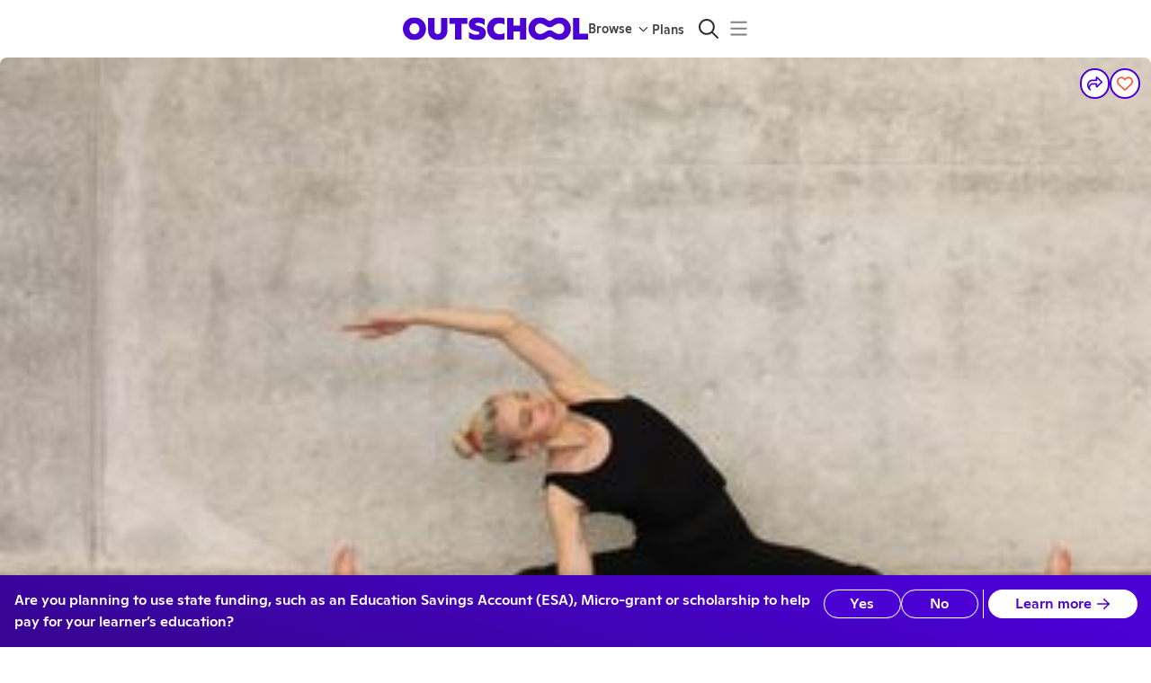

--- FILE ---
content_type: application/javascript
request_url: https://static2.outschool.com/master/main/public/js/7324.37c6699983ef18ecee2e.js
body_size: 9549
content:
"use strict";(self.webpackChunk_outschool_website=self.webpackChunk_outschool_website||[]).push([[7324],{10406:function(e,t,n){n.d(t,{Z:function(){return l}});var r=n(1055),a=n(35263),i=n(10232),c=n(64416),o=n(89808);function l(e){const t=(0,r.c)(5),{children:n}=e;let l,s,m,u;return t[0]===Symbol.for("react.memo_cache_sentinel")?(l={flexDirection:"row",alignItems:"center"},t[0]=l):l=t[0],t[1]===Symbol.for("react.memo_cache_sentinel")?(s=o.createElement(i.ZP,{delay:0,sx:{color:"inherit"}}),t[1]=s):s=t[1],t[2]===Symbol.for("react.memo_cache_sentinel")?(m=o.createElement(c.Z,{x:"small"}),t[2]=m):m=t[2],t[3]!==n?(u=o.createElement(a.Z,{flex:!0,sx:l},s," ",m,o.createElement(a.Z,null,n)),t[3]=n,t[4]=u):u=t[4],u}},66104:function(e,t,n){n.d(t,{y:function(){return g}});var r=n(1055),a=n(36482),i=n(50893),c=n(61672),o=n(45928),l=n(79574),s=n(89808),m=n(9710),u=n(48099),d=n(25876),f=n(99234),h=n(99968);function g(e){var t;const n=(0,r.c)(12),{enrollingParent:a,pricingOffer:o,pricingOfferState:l}=e,{t:d}=(0,c.$G)("client\\components\\enrolling\\enrollmentForm\\WarningMessages"),{creditAccount:h}=(0,f.FP)();let g;n[0]!==a||n[1]!==o?(g=(0,m.J1)(a,o),n[0]=a,n[1]=o,n[2]=g):g=n[2];const E=g,S=(0,u.PB)(a,E);if((null!==(t=null==h?void 0:h.openToBuy)&&void 0!==t?t:0)>0&&(null==h?void 0:h.status)===i.Faf.RequiresConfirmedPrimaryEmail){let e;return n[3]!==S||n[4]!==d?(e=s.createElement(y,{t:d,resendEmailConfirmation:S}),n[3]=S,n[4]=d,n[5]=e):e=n[5],e}if(l===i.j5M.InvalidUnconfirmedEmail){let e;return n[6]!==o||n[7]!==S||n[8]!==d?(e=s.createElement(p,{t:d,resendEmailConfirmation:S,pricingOffer:o}),n[6]=o,n[7]=S,n[8]=d,n[9]=e):e=n[9],e}if((null==h?void 0:h.status)===i.Faf.InvalidSharedPaymentMethod){let e;return n[10]!==d?(e=s.createElement(b,{t:d}),n[10]=d,n[11]=e):e=n[11],e}return null}function y(e){const t=(0,r.c)(6),{resendEmailConfirmation:n,t:i}=e;let c,l,m;return t[0]===Symbol.for("react.memo_cache_sentinel")?(c=s.createElement(a.Z,{variant:"inherit",sx:{fontWeight:"fontWeightBold"}},"Please confirm your email to use your available Outschool Credits."),t[0]=c):c=t[0],t[1]!==i?(l=s.createElement(o.c,{t:i},"You have Outschool Credits you could use for this purchase."," ",c),t[1]=i,t[2]=l):l=t[2],t[3]!==n||t[4]!==l?(m=s.createElement(h.Z,{showResendButton:!0,onResendButtonClick:n},l),t[3]=n,t[4]=l,t[5]=m):m=t[5],m}function p(e){const t=(0,r.c)(11),{resendEmailConfirmation:n,t:i,pricingOffer:c}=e;let l;t[0]!==c?(l=(0,d.qd)(c),t[0]=c,t[1]=l):l=t[1];const m=l;let u,f,g,y;return t[2]!==m?(u={pricingOfferCopy:m},t[2]=m,t[3]=u):u=t[3],t[4]===Symbol.for("react.memo_cache_sentinel")?(f=s.createElement(a.Z,{variant:"inherit",sx:{fontWeight:"fontWeightBold"}},"Please confirm your email to use your organization's funds."),t[4]=f):f=t[4],t[5]!==i||t[6]!==u?(g=s.createElement(o.c,{t:i},"This purchase may be eligible for ",u," offer.",f),t[5]=i,t[6]=u,t[7]=g):g=t[7],t[8]!==n||t[9]!==g?(y=s.createElement(h.Z,{showResendButton:!0,onResendButtonClick:n},g),t[8]=n,t[9]=g,t[10]=y):y=t[10],y}function b(e){const t=(0,r.c)(3),{t:n}=e;let i,c;return t[0]===Symbol.for("react.memo_cache_sentinel")?(i=s.createElement(a.Z,{variant:"inherit",sx:{fontWeight:"fontWeightBold"}},"Please contact support@outschool.com if you believe this to be an error."),t[0]=i):i=t[0],t[1]!==n?(c=s.createElement(l.Z,{"data-test-id":"shared-payment-method-warning",variant:"warning"},s.createElement(o.c,{t:n},"This credit (promo code) cannot be used at this time."," ",i)),t[1]=n,t[2]=c):c=t[2],c}},45423:function(e,t,n){n.d(t,{Z:function(){return u}});var r=n(1055),a=n(36482),i=n(35263),c=n(61672),o=n(45928),l=n(6790),s=n(3107),m=n(89808);function u(){const e=(0,r.c)(5),{t:t}=(0,c.$G)("client\\components\\payments\\StripeAuthorization");let n,u,d,f;return e[0]===Symbol.for("react.memo_cache_sentinel")?(n={backgroundColor:"grey.50",marginBottom:"1em",padding:16,borderRadius:8,width:"100%"},e[0]=n):n=e[0],e[1]===Symbol.for("react.memo_cache_sentinel")?(u=m.createElement(s.Z,{url:(0,l.sHe)()},"Terms of Services"),e[1]=u):u=e[1],e[2]===Symbol.for("react.memo_cache_sentinel")?(d=m.createElement(a.Z,{variant:"body2"},"By placing this order, I agree to Outschool’s"," ",u," and"," ",m.createElement(s.Z,{url:(0,l.fbR)()},"Privacy Policy"),"."),e[2]=d):d=e[2],e[3]!==t?(f=m.createElement(i.Z,{sx:n},m.createElement(o.c,{t:t},d)),e[3]=t,e[4]=f):f=e[4],f}},98316:function(e,t,n){n.d(t,{ZP:function(){return y}});var r=n(1055),a=n(36482),i=n(35263),c=n(71914),o=n(61672),l=n(45928),s=n(6790),m=n(3107),u=n(62918),d=n(89808),f=n(93920),h=n(45423);let g;function y(e){const t=(0,r.c)(54),{setIsSaveForLater:n,isSaveForLater:y,isPaymentProcessing:p,isPaymentSuccessful:b,activity:E,isWeeklyPayment:S,bulkPurchaseRecurringPaymentMethod:v,isThreeStepBooking:_,durationWeeks:C}=e,{t:O}=(0,o.$G)("client\\components\\payments\\StripeAuthorization"),P=c.b();let Z,w,k;if(v){let e;t[0]!==v||t[1]!==O?(e=((e,t)=>{switch(t){case g.Fixed:return e("“Withdraw” link");case g.Ongoing:return e("“Stop Subscription” link");case g.Mixed:return e("“Withdraw” or “Stop Subscription” link")}})(O,v),t[0]=v,t[1]=O,t[2]=e):e=t[2];const n=e;let r,a,i,c,o,s,u;t[3]!==n?(r={stopPaymentMethod:n},t[3]=n,t[4]=r):r=t[4],t[5]!==P?(a=f.e1y(P),t[5]=P,t[6]=a):a=t[6],t[7]!==a?(i=d.createElement(m.Z,{url:a,trackingName:"checkout_ongoing_class_support_link"},"Learn more"),t[7]=a,t[8]=i):i=t[8],t[9]!==r||t[10]!==i?(c=d.createElement("p",null,"I acknowledge the charges will automatically be charged weekly on Sunday. To remove your learner from a class and stop recurring charges, please visit the classroom page for the class and click on the ",r,"."," ",i),t[9]=r,t[10]=i,t[11]=c):c=t[11],t[12]===Symbol.for("react.memo_cache_sentinel")?(o=d.createElement(m.Z,{url:"https://stripe.com/legal/consumer"},"Terms of Services"),t[12]=o):o=t[12],t[13]===Symbol.for("react.memo_cache_sentinel")?(s=d.createElement("p",null,"I authorize Outschool, Inc. to charge my credit card as payment for the classes on a recurring basis through its third-party vendor, Link by Stripe, Inc., processing such personal information in accordance with their"," ",o," ","and"," ",d.createElement(m.Z,{url:"https://stripe.com/privacy"},"Privacy Policy"),". Outschool does not store or process this information."),t[13]=s):s=t[13],t[14]!==O||t[15]!==c?(u=d.createElement(l.c,{t:O},c,s),t[14]=O,t[15]=c,t[16]=u):u=t[16],Z=u}else if(E&&E.is_ongoing_weekly){let e,n,r;t[17]===Symbol.for("react.memo_cache_sentinel")?(e=d.createElement(m.Z,{url:(0,s.sHe)()},"Terms of Services"),t[17]=e):e=t[17],t[18]===Symbol.for("react.memo_cache_sentinel")?(n=d.createElement("p",null,"By placing this order, I agree to Outschool’s"," ",e," and"," ",d.createElement(m.Z,{url:(0,s.fbR)()},"Privacy Policy"),". Additionally, I authorized Outschool, through Stripe, Inc., to automatically charge my payment on a weekly basis for this class as described."),t[18]=n):n=t[18],t[19]!==O?(r=d.createElement(l.c,{t:O},n),t[19]=O,t[20]=r):r=t[20],Z=r}else if(E&&E.hasTeacherSchedule)if(_){if(1===C){let e;return t[21]===Symbol.for("react.memo_cache_sentinel")?(e=d.createElement(h.Z,null),t[21]=e):e=t[21],e}let e,n,r;t[22]===Symbol.for("react.memo_cache_sentinel")?(e=d.createElement(m.Z,{url:(0,s.sHe)()},"Terms of Services"),t[22]=e):e=t[22],t[23]===Symbol.for("react.memo_cache_sentinel")?(n=d.createElement("p",null,"By placing this order, I agree to Outschool’s"," ",e," and"," ",d.createElement(m.Z,{url:(0,s.fbR)()},"Privacy Policy"),". Additionally, I authorized Outschool, through Stripe, Inc., to automatically charge my payment on a weekly basis for this class as described."),t[23]=n):n=t[23],t[24]!==O?(r=d.createElement(l.c,{t:O},n),t[24]=O,t[25]=r):r=t[25],Z=r}else{let e,n,r;t[26]===Symbol.for("react.memo_cache_sentinel")?(e=d.createElement(m.Z,{url:(0,s.sHe)()},"Terms of Services"),t[26]=e):e=t[26],t[27]===Symbol.for("react.memo_cache_sentinel")?(n=d.createElement("p",null,"By placing this order, I agree to Outschool’s"," ",e," and"," ",d.createElement(m.Z,{url:(0,s.fbR)()},"Privacy Policy"),". Additionally, I authorized Outschool, through Stripe, Inc., to automatically charge my payment on a weekly basis for this class as described."),t[27]=n):n=t[27],t[28]!==O?(r=d.createElement(l.c,{t:O},n),t[28]=O,t[29]=r):r=t[29],Z=r}else if(E&&E.isClub){let e,n,r;t[30]===Symbol.for("react.memo_cache_sentinel")?(e=d.createElement(m.Z,{url:(0,s.sHe)()},"Terms of Services"),t[30]=e):e=t[30],t[31]===Symbol.for("react.memo_cache_sentinel")?(n=d.createElement("p",null,"By placing this order, I agree to Outschool’s"," ",e," and"," ",d.createElement(m.Z,{url:(0,s.fbR)()},"Privacy Policy"),". Additionally, I authorized Outschool, through Stripe, Inc., to automatically charge my payment on a monthly basis for this class as described."),t[31]=n):n=t[31],t[32]!==O?(r=d.createElement(l.c,{t:O},n),t[32]=O,t[33]=r):r=t[33],Z=r}else{if(!S){let e;return t[38]===Symbol.for("react.memo_cache_sentinel")?(e=d.createElement(h.Z,null),t[38]=e):e=t[38],e}{let e,n,r;t[34]===Symbol.for("react.memo_cache_sentinel")?(e=d.createElement(m.Z,{url:(0,s.sHe)()},"Terms of Services"),t[34]=e):e=t[34],t[35]===Symbol.for("react.memo_cache_sentinel")?(n=d.createElement("p",null,"By placing this order, I agree to Outschool’s"," ",e," and"," ",d.createElement(m.Z,{url:(0,s.fbR)()},"Privacy Policy"),". Additionally, I authorized Outschool, through Stripe, Inc., to automatically charge my payment on a weekly basis for this class as described."),t[35]=n):n=t[35],t[36]!==O?(r=d.createElement(l.c,{t:O},n),t[36]=O,t[37]=r):r=t[37],Z=r}}t[39]===Symbol.for("react.memo_cache_sentinel")?(w={backgroundColor:"grey.50",marginBottom:"1em",padding:16,borderRadius:8,width:"100%"},t[39]=w):w=t[39],t[40]===Symbol.for("react.memo_cache_sentinel")?(k={fontSize:"0.875em"},t[40]=k):k=t[40];const x=p||b;let B,I,A,R,F,T;return t[41]!==n?(B=e=>n(e.target.checked),t[41]=n,t[42]=B):B=t[42],t[43]!==y||t[44]!==x||t[45]!==B?(I=d.createElement(u.Z,{id:"disclaimer-checkbox",checked:y,disabled:x,onChange:B}),t[43]=y,t[44]=x,t[45]=B,t[46]=I):I=t[46],t[47]===Symbol.for("react.memo_cache_sentinel")?(A={marginBottom:0},t[47]=A):A=t[47],t[48]===Symbol.for("react.memo_cache_sentinel")?(R={marginLeft:"0.5em","p:not(:first-of-type)":{paddingTop:8}},t[48]=R):R=t[48],t[49]!==Z?(F=d.createElement("label",{htmlFor:"disclaimer-checkbox",style:A},d.createElement(a.Z,{variant:"body2",component:"div",sx:R},Z)),t[49]=Z,t[50]=F):F=t[50],t[51]!==I||t[52]!==F?(T=d.createElement(i.Z,{sx:w},d.createElement(i.Z,{flex:!0,sx:k},I,F)),t[51]=I,t[52]=F,t[53]=T):T=t[53],T}!function(e){e.Fixed="fixed",e.Ongoing="ongoing",e.Mixed="mixed"}(g||(g={}))},77324:function(e,t,n){n.d(t,{W:function(){return N}});var r=n(1055),a=n(35263),i=n(36482),c=n(50893),o=n(61672),l=n(48750),s=n(50582),m=n(10232),u=n(62918),d=n(1421),f=n(89808),h=n(48099),g=n(48637),y=n(31152),p=n(62908),b=n(75052),E=n.n(b),S=n(9067),v=n(16798),_=n(13197),C=n(17746),O=n(66104);function P(e){var t;const n=(0,r.c)(72),{isChargingInLocalCurrency:c}=e,s=void 0===c||c,{t:m}=(0,o.$G)("client\\components\\enrolling\\enrollmentForm\\priceCreditsBreakdown"),u=(0,C.m)(),{pricingBreakdown:d}=u,{currencyCode:h}=(0,l.g9)(),{exchangeRate:g}=(0,p.J)(h),{currentUser:y}=(0,_.kP)(),b=(0,S.Fg)();if(!d||!d.subscriptionOutstandingBalanceCredits||!d.subscriptionOutstandingBalanceCents)return null;let P,Z,w;n[0]!==b.palette.primary[50]?(P={padding:24,borderRadius:24,marginTop:16,marginBottom:24,background:b.palette.primary[50]},n[0]=b.palette.primary[50],n[1]=P):P=n[1],n[2]===Symbol.for("react.memo_cache_sentinel")?(Z={display:"flex",justifyContent:"space-between",paddingBottom:14},n[2]=Z):Z=n[2],n[3]!==P?(w={container:P,row:Z},n[3]=P,n[4]=w):w=n[4];const k=w;let x,B,I;n[5]!==m?(x=m("Pay for the outstanding balance"),n[5]=m,n[6]=x):x=n[6],n[7]!==x?(B=f.createElement(i.Z,{variant:"h5"},f.createElement("b",null,x)),n[7]=x,n[8]=B):B=n[8],n[9]!==y||n[10]!==d.pricingOffer||n[11]!==d.pricingOfferState?(I=f.createElement(O.y,{enrollingParent:y,pricingOfferState:d.pricingOfferState,pricingOffer:d.pricingOffer}),n[9]=y,n[10]=d.pricingOffer,n[11]=d.pricingOfferState,n[12]=I):I=n[12];const A=k.container,R=k.row;let F,T,D,M,W,$,L;var U,z;let N,q,G,J,H,Q,j,K,Y;return n[13]!==d.subscriptionOutstandingBalanceCredits||n[14]!==m?(F=m("Outstanding balance ({{credits}} credits) ",{credits:d.subscriptionOutstandingBalanceCredits}),n[13]=d.subscriptionOutstandingBalanceCredits,n[14]=m,n[15]=F):F=n[15],n[16]!==F?(T=f.createElement(i.Z,null,F),n[16]=F,n[17]=T):T=n[17],n[18]!==h||n[19]!==g||n[20]!==s||n[21]!==d.subscriptionOutstandingBalanceCents?(D=(0,v.oJ)(E()({amountUSDCents:d.subscriptionOutstandingBalanceCents,showCurrencyCode:!0},s?{exchangeRate:g,currencyCode:h}:{})),n[18]=h,n[19]=g,n[20]=s,n[21]=d.subscriptionOutstandingBalanceCents,n[22]=D):D=n[22],n[23]!==D?(M=f.createElement(i.Z,null,D),n[23]=D,n[24]=M):M=n[24],n[25]!==k.row||n[26]!==T||n[27]!==M?(W=f.createElement(a.Z,{sx:R},T,M),n[25]=k.row,n[26]=T,n[27]=M,n[28]=W):W=n[28],n[29]!==h||n[30]!==g||n[31]!==s||n[32]!==d.storedCreditCents||n[33]!==k.row||n[34]!==m?($=!!d.storedCreditCents&&f.createElement(a.Z,{sx:E()(E()({},k.row),{color:"success.500"})},f.createElement(i.Z,null,m("Outschool cash")),f.createElement(i.Z,null,"-"," ",(0,v.oJ)(E()({amountUSDCents:d.storedCreditCents,showCurrencyCode:!0},s?{exchangeRate:g,currencyCode:h}:{})))),n[29]=h,n[30]=g,n[31]=s,n[32]=d.storedCreditCents,n[33]=k.row,n[34]=m,n[35]=$):$=n[35],n[36]!==h||n[37]!==g||n[38]!==s||n[39]!==(null===(t=d.pricingOffer)||void 0===t?void 0:t.buyerOrgName)||n[40]!==d.pricingOfferCents||n[41]!==k.row||n[42]!==m?(L=!!d.pricingOfferCents&&f.createElement(a.Z,{sx:E()(E()({},k.row),{color:"success.500"})},f.createElement(i.Z,null,m("{{organizationName}} sponsorship",{organizationName:null==d||null===(U=d.pricingOffer)||void 0===U?void 0:U.buyerOrgName})),f.createElement(i.Z,null,"-"," ",(0,v.oJ)(E()({amountUSDCents:d.pricingOfferCents,showCurrencyCode:!0},s?{exchangeRate:g,currencyCode:h}:{})))),n[36]=h,n[37]=g,n[38]=s,n[39]=null===(z=d.pricingOffer)||void 0===z?void 0:z.buyerOrgName,n[40]=d.pricingOfferCents,n[41]=k.row,n[42]=m,n[43]=L):L=n[43],n[44]===Symbol.for("react.memo_cache_sentinel")?(N={paddingTop:14,borderTop:"1px solid",borderColor:"neutral.light"},n[44]=N):N=n[44],n[45]!==k.row?(q=E()(E()({},k.row),{},{paddingBottom:0}),n[45]=k.row,n[46]=q):q=n[46],n[47]!==m?(G=m("Subtotal"),n[47]=m,n[48]=G):G=n[48],n[49]!==G?(J=f.createElement(i.Z,null,f.createElement("b",null,G)),n[49]=G,n[50]=J):J=n[50],n[51]!==h||n[52]!==g||n[53]!==s||n[54]!==d.stripeCents?(H=(0,v.oJ)(E()({amountUSDCents:d.stripeCents,showCurrencyCode:!0},s?{exchangeRate:g,currencyCode:h}:{})),n[51]=h,n[52]=g,n[53]=s,n[54]=d.stripeCents,n[55]=H):H=n[55],n[56]!==H?(Q=f.createElement(i.Z,null,f.createElement("b",null,H)),n[56]=H,n[57]=Q):Q=n[57],n[58]!==q||n[59]!==J||n[60]!==Q?(j=f.createElement(a.Z,{sx:N},f.createElement(a.Z,{sx:q},J,Q)),n[58]=q,n[59]=J,n[60]=Q,n[61]=j):j=n[61],n[62]!==k.container||n[63]!==W||n[64]!==$||n[65]!==L||n[66]!==j?(K=f.createElement(a.Z,{sx:A},W,$,L,j),n[62]=k.container,n[63]=W,n[64]=$,n[65]=L,n[66]=j,n[67]=K):K=n[67],n[68]!==K||n[69]!==B||n[70]!==I?(Y=f.createElement(a.Z,null,B,I,K),n[68]=K,n[69]=B,n[70]=I,n[71]=Y):Y=n[71],Y}var Z=n(36121),w=n(98316),k=n(86657),x=n(12041),B=n(82694),I=n(10406),A=n(28995),R=n(45148),F=n(64416);function T(e){const t=(0,r.c)(5),{children:n}=e;let i,c,o,l;return t[0]===Symbol.for("react.memo_cache_sentinel")?(i={flexDirection:"row",alignItems:"center"},t[0]=i):i=t[0],t[1]===Symbol.for("react.memo_cache_sentinel")?(c=f.createElement(A.ZP,{sx:{color:"#29a877",fontSize:"3em"},icon:R.LE}),t[1]=c):c=t[1],t[2]===Symbol.for("react.memo_cache_sentinel")?(o=f.createElement(F.Z,{x:"small"}),t[2]=o):o=t[2],t[3]!==n?(l=f.createElement(a.Z,{flex:!0,sx:i},c," ",o,f.createElement(a.Z,null,n)),t[3]=n,t[4]=l):l=t[4],l}function D(){const e=(0,r.c)(4),{t:t}=(0,o.$G)("client\\components\\payments\\StripeMessages");let n,a;return e[0]!==t?(n=t("Please wait while we process your credit card payment. Please DO NOT close this screen or hit the back button."),e[0]=t,e[1]=n):n=e[1],e[2]!==n?(a=f.createElement(f.Fragment,null,n),e[2]=n,e[3]=a):a=e[3],a}function M(){const e=(0,r.c)(1);let t;return e[0]===Symbol.for("react.memo_cache_sentinel")?(t=f.createElement(I.Z,null,f.createElement(D,null)),e[0]=t):t=e[0],t}function W(){const e=(0,r.c)(1);let t;return e[0]===Symbol.for("react.memo_cache_sentinel")?(t=f.createElement(T,null,f.createElement(D,null)),e[0]=t):t=e[0],t}function $(e){const t=(0,r.c)(51),{paymentError:n,amountCents:i,isChargingInLocalCurrency:c,disableSubmit:l,exchangeRate:s,currencyCode:m,handleGoBack:u}=e,{t:d}=(0,o.$G)("client\\components\\payments\\StripeMessages");let h,g,y,p,b,S,_,C,O,P,Z,w,I,A,R,F,T,D,M;if(t[0]!==i||t[1]!==m||t[2]!==l||t[3]!==s||t[4]!==c||t[5]!==n||t[6]!==d){const e=(0,v.oJ)(E()({amountUSDCents:i,showCurrencyCode:!0},c?{exchangeRate:s,currencyCode:m}:{}));let r,o;t[19]===Symbol.for("react.memo_cache_sentinel")?(r={marginTop:"1em"},t[19]=r):r=t[19],t[20]!==n?(o=n&&f.createElement(a.Z,{"data-test-id":"paymentError",sx:{marginBottom:"1em",width:"100%"}},f.createElement(B.Z,{value:n,showStatusPageLink:x.yW})),t[20]=n,t[21]=o):o=t[21],t[22]!==o?(p=f.createElement(a.Z,{sx:r},o),t[22]=o,t[23]=p):p=t[23],g=a.Z,t[24]===Symbol.for("react.memo_cache_sentinel")?(w={marginBottom:"1em",width:"100%"},t[24]=w):w=t[24],h=k.J,y="contained",b="payButton",S=l,_="submit",C="stripe_pay_button",O="stripe_pay_button",t[25]===Symbol.for("react.memo_cache_sentinel")?(P={width:"100%"},t[25]=P):P=t[25],Z=d("Pay {{price}}",{price:e}),t[0]=i,t[1]=m,t[2]=l,t[3]=s,t[4]=c,t[5]=n,t[6]=d,t[7]=h,t[8]=g,t[9]=y,t[10]=p,t[11]=b,t[12]=S,t[13]=_,t[14]=C,t[15]=O,t[16]=P,t[17]=Z,t[18]=w}else h=t[7],g=t[8],y=t[9],p=t[10],b=t[11],S=t[12],_=t[13],C=t[14],O=t[15],P=t[16],Z=t[17],w=t[18];return t[26]!==h||t[27]!==y||t[28]!==b||t[29]!==S||t[30]!==_||t[31]!==C||t[32]!==O||t[33]!==P||t[34]!==Z?(I=f.createElement(h,{variant:y,"data-test-id":b,disabled:S,type:_,trackingName:C,trackingUniqueId:O,sx:P},Z),t[26]=h,t[27]=y,t[28]=b,t[29]=S,t[30]=_,t[31]=C,t[32]=O,t[33]=P,t[34]=Z,t[35]=I):I=t[35],t[36]!==g||t[37]!==I||t[38]!==w?(A=f.createElement(g,{sx:w},I),t[36]=g,t[37]=I,t[38]=w,t[39]=A):A=t[39],t[40]===Symbol.for("react.memo_cache_sentinel")?(R={marginBottom:"1em",width:"100%"},t[40]=R):R=t[40],t[41]===Symbol.for("react.memo_cache_sentinel")?(F={width:"100%"},t[41]=F):F=t[41],t[42]!==d?(T=d("Go Back"),t[42]=d,t[43]=T):T=t[43],t[44]!==u||t[45]!==T?(D=f.createElement(a.Z,{sx:R},f.createElement(k.J,{variant:"link",onClick:u,sx:F,trackingName:"stripe_pay_go_back_button",trackingUniqueId:"stripe_pay_go_back_button"},T)),t[44]=u,t[45]=T,t[46]=D):D=t[46],t[47]!==p||t[48]!==A||t[49]!==D?(M=f.createElement(f.Fragment,null,p,A,D),t[47]=p,t[48]=A,t[49]=D,t[50]=M):M=t[50],M}var L=n(46433),U=n(2606);let z;function N(e){const t=(0,r.c)(6),{amountCents:n,chargeInLocalCurrency:a}=e;let i,c;return t[0]!==e?(i=f.createElement(q,e),t[0]=e,t[1]=i):i=t[1],t[2]!==n||t[3]!==a||t[4]!==i?(c=f.createElement(Z.vw,{amountInCents:n,chargeInLocalCurrency:a},i),t[2]=n,t[3]=a,t[4]=i,t[5]=c):c=t[5],c}function q(e){const t=(0,r.c)(96),{amountCents:n,payingUser:b,isGuestCheckout:E,onCancel:S,onSubmit:v,onStripePaymentAccepted:_,isSavedPaymentMethodRequired:C,isSavedPaymentMethodAllowed:O,orderSlugId:k,charterSchoolUid:x,chargeInLocalCurrency:B,activity:I,isWeeklyPayment:A,bulkPurchaseRecurringPaymentMethod:R,isPayingOutstandingCreditsBalance:F,isThreeStepBooking:T,durationWeeks:D,preventSubmit:N,header:q}=e,J=void 0===O||O,H=void 0!==F&&F,Q=void 0!==T&&T,j=(0,d.useStripe)(),K=(0,d.useElements)(),{loading:Y,paymentMethods:V}=(0,h.Ew)();let X;t[0]!==V?(X=V.find(G),t[0]=V,t[1]=X):X=t[1];const ee=X,[te,ne]=f.useState(null),[re,ae]=f.useState(!0),[ie,ce]=f.useState(!1),{t:oe}=(0,o.$G)("client\\components\\payments\\StripeCheckoutForm"),{currencyCode:le}=(0,l.g9)(),{exchangeRate:se}=(0,p.J)(le);let me;t[2]!==B||t[3]!==le?(me=(0,y.i)(le)&&B,t[2]=B,t[3]=le,t[4]=me):me=t[4];const ue=me,de=null==b?void 0:b.email,fe=ue?le:c.NEm.Usd,he=ue?se:s.aZ;let ge;t[5]!==n||t[6]!==x||t[7]!==_||t[8]!==k||t[9]!==de||t[10]!==fe||t[11]!==he?(ge={orderSlugId:k,amountCents:n,onStripePaymentAccepted:_,charterSchoolUid:x,purchaserEmail:de,currencyCode:fe,exchangeRate:he},t[5]=n,t[6]=x,t[7]=_,t[8]=k,t[9]=de,t[10]=fe,t[11]=he,t[12]=ge):ge=t[12];const{isPaymentProcessing:ye,isPaymentSuccessful:pe,isCardComplete:be,error:Ee,setIsCardComplete:Se,setBillingDetails:ve,payWithStripe:_e}=(0,Z._E)(ge);let Ce;t[13]!==oe?(Ce=oe("Please sign in to purchase a gift card."),t[13]=oe,t[14]=Ce):Ce=t[14];const Oe=Ce,Pe=!j||ye||!(re||be)||pe||C&&!ie||N||E,Ze=!E&&J&&re&&V.length>0;let we,ke;t[15]!==b||t[16]!==ve?(we=()=>{ve({name:b.name})},ke=[ve,b],t[15]=b,t[16]=ve,t[17]=we,t[18]=ke):(we=t[17],ke=t[18]),f.useEffect(we,ke);const xe=C||ie;let Be,Ie,Ae,Re;t[19]!==ee||t[20]!==V[0]||t[21]!==V.length?(Be=()=>{(null==V?void 0:V.length)>0&&ne(ee||V[0])},t[19]=ee,t[20]=V[0],t[21]=V.length,t[22]=Be):Be=t[22],t[23]!==ee||t[24]!==V?(Ie=[ne,V,ee],t[23]=ee,t[24]=V,t[25]=Ie):Ie=t[25],f.useEffect(Be,Ie),t[26]!==n||t[27]!==Pe||t[28]!==K||t[29]!==J||t[30]!==re||t[31]!==_||t[32]!==v||t[33]!==_e||t[34]!==(null==te?void 0:te.uid)||t[35]!==xe?(Ae=async e=>{e&&e.preventDefault(),Pe||(v&&v(),0!==n?(await(null==K?void 0:K.submit()),await _e({paymentMethodIdToUse:null==te?void 0:te.uid,shouldSavePaymentMethod:!!J&&xe,shouldUseSavedPaymentMethod:!!J&&re})):await _(""))},t[26]=n,t[27]=Pe,t[28]=K,t[29]=J,t[30]=re,t[31]=_,t[32]=v,t[33]=_e,t[34]=null==te?void 0:te.uid,t[35]=xe,t[36]=Ae):Ae=t[36],t[37]!==Pe||t[38]!==ie||t[39]!==J||t[40]!==re||t[41]!==v||t[42]!==_e||t[43]!==te||t[44]!==xe?(Re=[J,ie,re,v,_e,xe,Pe,te],t[37]=Pe,t[38]=ie,t[39]=J,t[40]=re,t[41]=v,t[42]=_e,t[43]=te,t[44]=xe,t[45]=Re):Re=t[45];const Fe=(0,g.Z)(Ae,Re);let Te;t[46]!==re||t[47]!==S?(Te=()=>{re?S():ae(!0)},t[46]=re,t[47]=S,t[48]=Te):Te=t[48];const De=Te;if(!j||!K||Y&&!ee){let e;return t[49]===Symbol.for("react.memo_cache_sentinel")?(e=f.createElement(m.ZP,null),t[49]=e):e=t[49],e}let Me,We,$e;t[50]===Symbol.for("react.memo_cache_sentinel")?(Me={width:"100%",flexDirection:"column"},t[50]=Me):Me=t[50],t[51]===Symbol.for("react.memo_cache_sentinel")?(We={paddingTop:"0.5em"},t[51]=We):We=t[51],t[52]!==H?($e=H&&f.createElement(P,null),t[52]=H,t[53]=$e):$e=t[53];const Le=ye||pe?"none":"";let Ue,ze,Ne,qe,Ge,Je;return t[54]!==Le?(Ue={display:Le},t[54]=Le,t[55]=Ue):Ue=t[55],t[56]!==E||t[57]!==ye||t[58]!==pe||t[59]!==J||t[60]!==C||t[61]!==ve||t[62]!==Se||t[63]!==Ze||t[64]!==oe||t[65]!==xe?(ze=Ze?f.createElement(U.cz,{disabled:ye||pe,onFetchPaymentMethodsError:()=>{ne(null),ae(!1)},onSelectPaymentMethod:ne,onAddNewCard:()=>{ne(null),ae(!1)}}):f.createElement(a.Z,null,f.createElement(L.Z,{willCardBeSavedAsDefault:xe,setIsCardComplete:Se,setBillingDetails:ve,isGuestCheckout:E}),!E&&J&&!C&&f.createElement(a.Z,{sx:{marginBottom:"1em",width:"100%"}},f.createElement(u.Z,{label:f.createElement(a.Z,null,f.createElement(i.Z,{variant:"inherit",component:"div",sx:{color:"grey.500",fontWeight:700}},oe("Set this card as my default.")),f.createElement(i.Z,{variant:"inherit",component:"div",sx:{color:"grey.500"}},oe("Changing your default card affects all active enrollments, including memberships."))),checked:xe,disabled:ye||pe,onChange:e=>ce(e.target.checked),iconSx:{alignSelf:"baseline"}}))),t[56]=E,t[57]=ye,t[58]=pe,t[59]=J,t[60]=C,t[61]=ve,t[62]=Se,t[63]=Ze,t[64]=oe,t[65]=xe,t[66]=ze):ze=t[66],t[67]!==q||t[68]!==Ue||t[69]!==ze?(Ne=f.createElement(a.Z,{sx:Ue},q,ze),t[67]=q,t[68]=Ue,t[69]=ze,t[70]=Ne):Ne=t[70],t[71]!==$e||t[72]!==Ne?(qe=f.createElement(a.Z,null,f.createElement(a.Z,{sx:We},$e,Ne)),t[71]=$e,t[72]=Ne,t[73]=qe):qe=t[73],t[74]!==I||t[75]!==n||t[76]!==R||t[77]!==le||t[78]!==Pe||t[79]!==D||t[80]!==se||t[81]!==De||t[82]!==ue||t[83]!==E||t[84]!==ye||t[85]!==pe||t[86]!==ie||t[87]!==Q||t[88]!==A||t[89]!==Oe||t[90]!==Ee?(Ge=ye?f.createElement(M,null):pe?f.createElement(W,null):f.createElement(f.Fragment,null,f.createElement(w.ZP,{setIsSaveForLater:ce,isSaveForLater:ie,isPaymentProcessing:ye,isPaymentSuccessful:pe,activity:I,isWeeklyPayment:A,bulkPurchaseRecurringPaymentMethod:R,isThreeStepBooking:Q,durationWeeks:D}),f.createElement($,{paymentError:E?Oe:Ee,amountCents:n,isChargingInLocalCurrency:ue,disableSubmit:Pe,exchangeRate:se,currencyCode:le,handleGoBack:De})),t[74]=I,t[75]=n,t[76]=R,t[77]=le,t[78]=Pe,t[79]=D,t[80]=se,t[81]=De,t[82]=ue,t[83]=E,t[84]=ye,t[85]=pe,t[86]=ie,t[87]=Q,t[88]=A,t[89]=Oe,t[90]=Ee,t[91]=Ge):Ge=t[91],t[92]!==Fe||t[93]!==qe||t[94]!==Ge?(Je=f.createElement(a.Z,{flex:!0,sx:Me,"data-test-id":z.StripeCheckoutForm},f.createElement("form",{onSubmit:Fe},qe,Ge)),t[92]=Fe,t[93]=qe,t[94]=Ge,t[95]=Je):Je=t[95],Je}function G(e){return e.isCustomerDefault}!function(e){e.StripeCheckoutForm="StripeCheckoutForm"}(z||(z={}))},25876:function(e,t,n){n.d(t,{L1:function(){return v},WA:function(){return k},ey:function(){return B},ig:function(){return C},jK:function(){return Z},qd:function(){return I}});var r,a,i,c,o,l,s=n(75052),m=n.n(s),u=n(8194),d=n.n(u),f=n(1055),h=n(50893),g=n(97072),y=n.n(g),p=n(1885),b=n(14049);n(89808);const E=y()(r||(r=d()(["\n  query AdminPricingOffers($filter: PricingOfferAdminFilter!) {\n    pricingOffers(filter: $filter) {\n      uid\n      name\n      buyerOrgName\n      deletedAt\n    }\n  }\n"]))),S=y()(a||(a=d()(["\n  fragment PricingOfferAdminFragment on PricingOffer {\n    uid\n    name\n    buyerOrgName\n    totalCapCents\n    userLimitCents\n    startAfter\n    endBy\n    requirePaymentMethod\n    discount\n    isFinancialAid\n    eligibleEmailDomains\n    deletedAt\n    eligibilityLastUpdatedAt\n    includedEmailAddresses\n    excludedEmailAddresses\n    organizationUid\n  }\n"])));function v(e){const t=(0,f.c)(10),n=e?h.iE8.Deleted:h.iE8.Active;let r;t[0]!==n?(r={fetchPolicy:"network-only",variables:{filter:n}},t[0]=n,t[1]=r):r=t[1];const{error:a,loading:i,data:c}=(0,p.I)(E,r);let o;t[2]!==c?(o=void 0===c?{}:c,t[2]=c,t[3]=o):o=t[3];const{pricingOffers:l}=o;let s;t[4]!==l?(s=void 0===l?[]:l,t[4]=l,t[5]=s):s=t[5];const m=s;let u;return t[6]!==a||t[7]!==i||t[8]!==m?(u={pricingOffers:m,error:a,loading:i},t[6]=a,t[7]=i,t[8]=m,t[9]=u):u=t[9],u}const _=y()(i||(i=d()(["\n  mutation CreatePricingOffer($data: CreatePricingOfferInput) {\n    createPricingOffer(data: $data) {\n      ...PricingOfferAdminFragment\n    }\n  }\n  ","\n"])),S);function C(){const e=(0,f.c)(6);let t;e[0]===Symbol.for("react.memo_cache_sentinel")?(t={update:O},e[0]=t):t=e[0];const[n,r]=(0,b.D)(_,t);let a;e[1]!==n?(a=async e=>await n({variables:{data:e}}),e[1]=n,e[2]=a):a=e[2];const i=a;let c;return e[3]!==r||e[4]!==i?(c=[i,r],e[3]=r,e[4]=i,e[5]=c):c=e[5],c}function O(e,t){var n,r;const a=e.readQuery({query:E}),i=(null!==(n=null==a?void 0:a.pricingOffers)&&void 0!==n?n:[]).concat(null===(r=t.data)||void 0===r?void 0:r.createPricingOffer);e.writeQuery({query:E,data:{pricingOffers:i}})}const P=y()(c||(c=d()(["\n  query AdminPricingOffer($uid: String!) {\n    pricingOffer(uid: $uid) {\n      ...PricingOfferAdminFragment\n    }\n  }\n  ","\n"])),S);function Z(e){const t=(0,f.c)(8);let n;t[0]!==e?(n={variables:{uid:e},fetchPolicy:"network-only"},t[0]=e,t[1]=n):n=t[1];const{error:r,loading:a,data:i}=(0,p.I)(P,n);let c;t[2]!==i?(c=void 0===i?{}:i,t[2]=i,t[3]=c):c=t[3];const{pricingOffer:o}=c;let l;return t[4]!==r||t[5]!==a||t[6]!==o?(l={pricingOffer:o,error:r,loading:a},t[4]=r,t[5]=a,t[6]=o,t[7]=l):l=t[7],l}const w=y()(o||(o=d()(["\n  mutation EditPricingOffer($uid: String!, $data: UpdatePricingOfferInput) {\n    updatePricingOffer(uid: $uid, data: $data) {\n      ...PricingOfferAdminFragment\n    }\n  }\n  ","\n"])),S);function k(e){const t=(0,f.c)(8);let n;t[0]!==e?(n={update:(t,n)=>{var r;const a=null===(r=n.data)||void 0===r?void 0:r.updatePricingOffer;t.writeQuery({query:P,variables:{uid:e},data:{pricingOffer:a}})}},t[0]=e,t[1]=n):n=t[1];const[r,a]=(0,b.D)(w,n);let i;t[2]!==r||t[3]!==e?(i=async t=>r({variables:{uid:e,data:t}}),t[2]=r,t[3]=e,t[4]=i):i=t[4];const c=i;let o;return t[5]!==a||t[6]!==c?(o=[c,a],t[5]=a,t[6]=c,t[7]=o):o=t[7],o}const x=y()(l||(l=d()(["\n  mutation DeletePricingOffer($uid: String!) {\n    deletePricingOffer(uid: $uid) {\n      ...PricingOfferAdminFragment\n    }\n  }\n  ","\n"])),S);function B(e){const t=(0,f.c)(2);let n;return t[0]!==e?(n={variables:{uid:e},update:(t,n)=>{var r;const a=t.readQuery({query:P,variables:{uid:e}}),i=m()(m()({},a.pricingOffer),null===(r=n.data)||void 0===r?void 0:r.deletePricingOffer);t.writeQuery({query:P,data:{pricingOffer:i},variables:{uid:e}})}},t[0]=e,t[1]=n):n=t[1],(0,b.D)(x,n)}function I(e){return e&&e.buyerOrgName?"your ".concat(e.buyerOrgName):"our financial assistance"}},48637:function(e,t,n){n.d(t,{Z:function(){return a}});var r=n(89808);function a(e,t){const n=(0,r.useRef)(!1);return(0,r.useCallback)((t=>{n.current||(async t=>{n.current=!0;try{await e(t)}finally{setTimeout((()=>{n.current=!1}),100)}})(t)}),t)}}}]);
//# sourceMappingURL=7324.37c6699983ef18ecee2e.js.map

--- FILE ---
content_type: application/javascript
request_url: https://static2.outschool.com/master/main/public/js/client.175d6a5c72602a7a1afc.js
body_size: 142000
content:
(self.webpackChunk_outschool_website=self.webpackChunk_outschool_website||[]).push([[6047],{10130:function(e,t){"use strict";let n={User:{CHANGE_PASSWORD:"",CONFIRM_EMAIL:"",LOCATION_TO_TIME_ZONE:"",LOGGED_IN:"",LOGIN:"",REFRESH:"",UPDATE:"",CURRENT_USER_UPDATED:"",REDIRECT_TO_LEARNER_APP:""},Payment:{CARD_OBTAINED:"",CREATE:"",APPLE_PAY_AVAILABLE:"",APPLE_PAY_SHOWN:"",APPLE_PAY_CLICKED:"",APPLE_PAY_USED:"",CARD_CONFIRMED:"",CARD_CONFIRMATION_ATTEMPT:""},Webapp:{CHECK_INTERCOM:"",SET_TOP_NOTICE:""}};Object.keys(n).forEach((e=>{Object.keys(n[e]).forEach((t=>{n[e][t]=e+"."+t}))})),t.Z=n},91420:function(e,t,n){"use strict";n(94992),n(97e3),n(70628),n(69438),n(17989),n(62206),n(44807),n(87837),n(71672);var r=n(63569);const o=window.Sentry;function a(e){null==o||o.getCurrentScope().setUser(e?{id:e}:null)}(0,r.yu)({env:window.OUTSCHOOL_SERVER.PLATFORM_ENV,sentry:o});var i=n(54130),s=n(50582),l=n(59724),c=n(89808),u=n(19742),d=n(12041),m=n(93920),p=n(1055),h=(n(26854),n(75351)),g=n(89564),f=n(71638),E=n(65118),v=n(7816),_=n(38076),b=n(61672),y=n(72851),S=n(6790),C=n(39131),T=n(16442),x=n(60552),A=n(72842),k=n(33919),I=n(63236),P=n(58117),L=n(45959),w=n(27481),O=n(92328),Z=n(16043),N=n(51669),R=n(27190),U=n(46641),D=n(19602),M=n(10232),F=n(82147),B=n(61119),G=n(49275),H=n(84464),W=n(24480),q=n(29713),$=n(64445),z=n(22046),V=n(75052),Y=n.n(V),j=n(42050),K=n(35263),J=n(36482),X=n(79072),Q=n(1885),ee=n(3107),te=n(67455),ne=n(37224),re=n(12505),oe=n(61835),ae=n(72860),ie=n(50574);function se(e,t){return c.createElement(ae.Z,{hideDelete:!0,credential:e,key:t})}se.displayName="_temp";var le=[{path:"/BRETT",redirect:"/landing-page/homeschool?couponCode=BRETT35&utm_medium=ads&utm_source=paid_podcast&utm_campaign=paid-podcast-BrettCooper",isTranslated:!0,isExternal:!0},{path:"/NOMADIC",redirect:"/online-classes/popular?couponCode=NOMADIC35&utm_medium=ads&utm_source=paid_instagram&utm_campaign=paid-influencer-NomadicMovement",isTranslated:!0},{path:"/AE",redirect:"/online-classes/popular?couponCode=AE&utm_medium=ads&utm_source=podcast&utm_campaign=paid-podcast-AnnieElise",isTranslated:!0},{path:"/UNPLANNED",redirect:"online-classes/popular?couponCode=UNPLANNED&utm_medium=ads&utm_source=podcast&utm_campaign=paid-podcast-UnplannedPodcast",isTranslated:!0},{path:"/PAKMAN",redirect:"online-classes/popular?couponCode=PAKMAN&utm_medium=ads&utm_source=podcast&utm_campaign=paid-podcast-Pakman",isTranslated:!0},{path:"/HUMANS",redirect:"online-classes/humans?couponCode=HUMANS&utm_medium=ads&utm_source=podcast&utm_campaign=paid-podcast-RaisingGoodHumans",isTranslated:!0},{path:"/LEGENDS",redirect:"online-classes/legends?couponCode=LEGENDS&utm_medium=ads&utm_source=podcast&utm_campaign=paid-podcast-MythandLegends",isTranslated:!0},{path:"/CREEPY",redirect:"online-classes/creepy?couponCode=CREEPY&utm_medium=ads&utm_source=podcast&utm_campaign=paid-podcast-Sinisterhood",isTranslated:!0},{path:"/STOLEN",redirect:"online-classes/stolen?couponCode=STOLEN&utm_medium=ads&utm_source=podcast&utm_campaign=paid-podcast-StolenLivesTrueCrime",isTranslated:!0},{path:"/GHOST",redirect:"online-classes/ghost?couponCode=GHOST&utm_medium=ads&utm_source=podcast&utm_campaign=paid-podcast-RealGhostStoriesOnline",isTranslated:!0},{path:"/MOMDAD",redirect:"online-classes/momdad?couponCode=MOMDAD&utm_medium=ads&utm_source=podcast&utm_campaign=paid-podcast-YourMomandDad",isTranslated:!0},{path:"/TUTORHELP",redirect:"tutoring?couponCode=TUTORING20&utm_medium=ads&utm_source=newsletter&utm_campaign=paid-newsletter-PeachJar",isTranslated:!0},{path:"/CAMPS",redirect:"online-classes/spring-camps?couponCode=CAMPS20&utm_medium=ads&utm_source=newsletter&utm_campaign=paid-newsletter-PeachJar",isTranslated:!0},{path:"/SUMMERCAMP",redirect:"online-classes/summer-camps?couponCode=CAMPS20&utm_medium=ads&utm_source=newsletter&utm_campaign=paid-newsletter-PeachJar",isTranslated:!0},{path:"/WARROOM",redirect:"online-classes/popular?couponCode=WARROOM&utm_medium=ads&utm_source=podcast&utm_campaign=paid-podcast-PoliticsWarroom",isTranslated:!0},{path:"/KOSER",redirect:"/landing-page/courses?couponCode=KOSER35&utm_medium=ads&utm_source=instagram&utm_campaign=paid-influencer-PaigeKoser",isTranslated:!0,isExternal:!0},{path:"/PAIGEKOSER",redirect:"/landing-page/courses?couponCode=KOSER35&utm_medium=ads&utm_source=instagram&utm_campaign=paid-influencer-PaigeKoser",isTranslated:!0,isExternal:!0},{path:"/KAMRY",redirect:"online-classes/popular?couponCode=KAMRY20&utm_medium=ads&utm_source=instagram&utm_campaign=paid-influencer-KamryVincent",isTranslated:!0},{path:"/LITTLEFENDERS",redirect:"online-classes/popular?couponCode=LITTLEFENDERS&utm_medium=ads&utm_source=instagram&utm_campaign=paid-influencer-LittleFenders",isTranslated:!0},{path:"/TWINS",redirect:"join-membership?couponCode=START20&utm_medium=ads&utm_source=instagram&utm_campaign=paid-influencer-TwinsbytheBeach",isTranslated:!0},{path:"/EMMASEA",redirect:"join-membership?couponCode=START20&utm_medium=ads&utm_source=tiktok&utm_campaign=paid-influencer-emmaseabourn",isTranslated:!0},{path:"/CHELSEA",redirect:"/landing-page/courses?couponCode=CHELSEA35&utm_medium=ads&utm_source=instagram&utm_campaign=paid-influencer-ChelseaDyanTuran",isTranslated:!0,isExternal:!0},{path:"/TWINSBYTHEBEACH",redirect:"/landing-page/courses?couponCode=TWINS20&utm_medium=ads&utm_source=tiktok&utm_campaign=paid-influencer-TwinsbytheBeach",isTranslated:!0,isExternal:!0},{path:"/HAPPYCARAVAN",redirect:"/landing-page/courses?couponCode=HAPPYCARAVAN&utm_medium=ads&utm_source=instagram&utm_campaign=paid-influencer-HappyCaravan",isTranslated:!0,isExternal:!0},{path:"/BETH",redirect:"/landing-page/homeschool?couponCode=BETH30&utm_medium=ads&utm_source=tiktok&utm_campaign=paid-influencer-BethGriffin",isTranslated:!0,isExternal:!0},{path:"/MARYHANNA",redirect:"/landing-page/homeschool?couponCode=MARYHANNA30&utm_medium=ads&utm_source=tiktok&utm_campaign=paid-influencer-MaryHannaWilson",isTranslated:!0,isExternal:!0},{path:"/ROOTS",redirect:"/landing-page/homeschool?couponCode=KAYCEE30&utm_medium=ads&utm_source=tiktok&utm_campaign=paid-influencer-rootsacademyhs",isTranslated:!0,isExternal:!0},{path:"/TERESA",redirect:"/landing-page/homeschool?couponCode=TERESA30&utm_medium=ads&utm_source=tiktok&utm_campaign=paid-influencer-TeresaAndLittles",isTranslated:!0,isExternal:!0},{path:"/ANDREA",redirect:"/landing-page/homeschool?couponCode=ANDREA30&utm_medium=ads&utm_source=tiktok&utm_campaign=paid-influencer-LittleRedSchoolhouse",isTranslated:!0,isExternal:!0},{path:"/GRACE",redirect:"/landing-page/homeschool?couponCode=GRACE30&utm_medium=ads&utm_source=tiktok&utm_campaign=paid-influencer-homeschoolingforall",isTranslated:!0,isExternal:!0},{path:"/RAVEN",redirect:"/landing-page/courses?couponCode=RAVEN20&utm_medium=ads&utm_source=instagram&utm_campaign=paid-influencer-RavenKramer",isTranslated:!0,isExternal:!0},{path:"/DMA",redirect:"/landing-page/courses?couponCode=DMA&utm_medium=ads&utm_source=podcast&utm_campaign=paid-podcast-DMA",isTranslated:!0,isExternal:!0},{path:"/WCN",redirect:"/landing-page/courses?couponCode=WCN&utm_medium=ads&utm_source=podcast&utm_campaign=paid-podcast-WCN",isTranslated:!0,isExternal:!0},{path:"/MADRE",redirect:"/landing-page/courses?couponCode=MADRE35&utm_medium=ads&utm_source=instagram&utm_campaign=paid-influencer-EmilyDeLaTorre",isTranslated:!0,isExternal:!0},{path:"/LEAFANDLEARN",redirect:"/landing-page/courses?couponCode=LEAFANDLEARN&utm_medium=ads&utm_source=paid_influencer&utm_campaign=paid-influencer-LeafandLearn",isTranslated:!0,isExternal:!0},{path:"/HANNAH",redirect:"/landing-page/courses?couponCode=HANNAH35&utm_medium=ads&utm_source=tiktok&utm_campaign=paid-influencer-HannahBurblaw",isTranslated:!0,isExternal:!0},{path:"/TYFFANY",redirect:"/landing-page/courses?couponCode=TYFFANY35&utm_medium=ads&utm_source=tiktok&utm_campaign=paid-influencer-Tyffany",isTranslated:!0,isExternal:!0},{path:"/HOMEED",redirect:"/landing-page/courses?couponCode=HOMEED35&utm_medium=ads&utm_source=podcast&utm_campaign=paid-podcast-BigHomeEd",isTranslated:!0,isExternal:!0},{path:"/BRITTNEY",redirect:"/landing-page/courses?couponCode=BRITTNEY35&utm_medium=ads&utm_source=instagram&utm_campaign=paid-influencer-BrittneyNolte",isTranslated:!0,isExternal:!0},{path:"/MCKENZIE",redirect:"/landing-page/courses?couponCode=MCKENZIE35&utm_medium=ads&utm_source=instagram&utm_campaign=paid-influencer-MckenzieStaheli",isTranslated:!0,isExternal:!0},{path:"/CHIPPS",redirect:"/landing-page/courses?couponCode=CHIPPS2MONTHS&utm_medium=ads&utm_source=instagram&utm_campaign=paid-influencer_JeremyJennaChips",isTranslated:!0,isExternal:!0},{path:"/FAMILYFUNPACK",redirect:"/landing-page/courses?couponCode=KRISTINE35&utm_medium=ads&utm_source=tiktok&utm_campaign=paid-influencer-FamilyFunPack",isTranslated:!0,isExternal:!0},{path:"/CARLY",redirect:"/landing-page/courses?couponCode=CARLY35&utm_medium=ads&utm_source=instagram&utm_campaign=paid-influencer-CarlyHamaguchi",isTranslated:!0,isExternal:!0},{path:"/BEYERLE",redirect:"/landing-page/courses?couponCode=BEYERLE35&utm_medium=ads&utm_source=tiktok&utm_campaign=paid-influencer-RachelBeyerle",isTranslated:!0,isExternal:!0},{path:"/ANGEL",redirect:"/landing-page/courses?couponCode=ANGEL35&utm_medium=ads&utm_source=instagram&utm_campaign=paid-influencer-AngelRoseTurner",isTranslated:!0,isExternal:!0},{path:"/TIFFANY",redirect:"/landing-page/courses?couponCode=TIFFANY35&utm_medium=ads&utm_source=instagram&utm_campaign=paid-influencer-TiffanyIshiguro",isTranslated:!0,isExternal:!0},{path:"/ERIN",redirect:"/landing-page/courses?couponCode=ERIN35&utm_medium=ads&utm_source=instagram&utm_campaign=paid-influencer-ErinPaz",isTranslated:!0,isExternal:!0},{path:"/STANTON",redirect:"/landing-page/courses?couponCode=STANTON35&utm_medium=ads&utm_source=tiktok&utm_campaign=paid-influencer-AmandaStanton",isTranslated:!0,isExternal:!0},{path:"/SHANNAN",redirect:"/online-classes/popular?couponCode=SHANNAN&utm_medium=ads&utm_source=tiktok&utm_campaign=paid-influencer-FaithfullyShannan",isTranslated:!0,isExternal:!0},{path:"/TAYLOR",redirect:"/landing-page/courses?couponCode=TAYLOR2MONTHS&utm_medium=ads&utm_source=instagram&utm_campaign=paid-influencer_TaylorMoran",isTranslated:!0,isExternal:!0},{path:"/EMILY",redirect:"/landing-page/courses?couponCode=EMILY2MONTHS&utm_medium=ads&utm_source=instagram&utm_campaign=paid-influencer_EmilyDeLaTorre",isTranslated:!0,isExternal:!0},{path:"/KOSER",redirect:"/landing-page/courses?couponCode=KOSER39&utm_medium=ads&utm_source=instagram&utm_campaign=paid-influencer-PaigeKoser",isTranslated:!0,isExternal:!0},{path:"/KAMRY",redirect:"/landing-page/courses?couponCode=KAMRY39&utm_medium=ads&utm_source=instagram&utm_campaign=paid-influencer-KamryVincent",isTranslated:!0,isExternal:!0},{path:"/CHRISSY",redirect:"/landing-page/courses?couponCode=CHRISSY39&utm_medium=ads&utm_source=instagram&utm_campaign=paid-influencer-ChrissyHorton",isTranslated:!0,isExternal:!0},{path:"/MELISSA",redirect:"/landing-page/courses?couponCode=MELISSA39&utm_medium=ads&utm_source=instagram&utm_campaign=paid-influencer-MelissaFerguson",isTranslated:!0,isExternal:!0},{path:"/GILMARTIN",redirect:"/landing-page/courses?couponCode=GILMARTIN39&utm_medium=ads&utm_source=instagram&utm_campaign=paid-influencer-AlexisGilmartin",isTranslated:!0,isExternal:!0},{path:"/KRISTIANA",redirect:"/landing-page/courses?couponCode=KRISTIANA39&utm_medium=ads&utm_source=instagram&utm_campaign=paid-influencer-AlexisKristiana",isTranslated:!0,isExternal:!0},{path:"/DEAL",redirect:"/landing-page/courses?couponCode=DEAL39&utm_medium=ads&utm_source=instagram&utm_campaign=paid-influencer-BrandonDeal",isTranslated:!0,isExternal:!0},{path:"/BEDTIME",redirect:"/landing-page/courses?couponCode=BEDTIME&utm_medium=ads&utm_source=podcast&utm_campaign=paid-podcast-BedtimeHistory",isTranslated:!0,isExternal:!0},{path:"/KAREN",redirect:"/landing-page/courses?couponCode=KAREN35&utm_medium=ads&utm_source=instagram&utm_campaign=paid-influencer-KarenEdwards",isTranslated:!0,isExternal:!0},{path:"/NICOLE",redirect:"/landing-page/courses?couponCode=NICOLE30&utm_medium=ads&utm_source=instagram&utm_campaign=paid-influencer-NicoleShiffler",isTranslated:!0,isExternal:!0},{path:"/ANDI",redirect:"/landing-page/courses?couponCode=ANDI35&utm_medium=ads&utm_source=instagram&utm_campaign=paid-influencer-AndiPutt",isTranslated:!0,isExternal:!0},{path:"/TRAVELMAD",redirect:"/landing-page/courses?couponCode=TRAVELMAD&utm_medium=ads&utm_source=instagram&utm_campaign=paid-influencer-TravelMadMum",isTranslated:!0,isExternal:!0},{path:"/angelrose",redirect:"/landing-page/courses?couponCode=ANGEL50&utm_medium=ads&utm_source=instagram&utm_campaign=paid-influencer_AngelRoseTurner",isTranslated:!0,isExternal:!0},{path:"/kimberly",redirect:"/landing-page/courses?couponCode=KIMBERLY50&utm_medium=ads&utm_source=instagram&utm_campaign=paid-influencer_KimberlyAlon",isTranslated:!0,isExternal:!0},{path:"/Groski",redirect:"/landing-page/courses?couponCode=GORSKI50&utm_medium=ads&utm_source=tiktok&utm_campaign=paid-influencer_RobGorski",isTranslated:!0,isExternal:!0},{path:"/Love",redirect:"/landing-page/courses?couponCode=LOVE50&utm_medium=ads&utm_source=instagram&utm_campaign=paid-influencer_AshleyBoltz",isTranslated:!0,isExternal:!0},{path:"/SHANNON",redirect:"/landing-page/courses?couponCode=SHANNON2MONTHS&utm_medium=ads&utm_source=instagram&utm_campaign=paid-influencer_ShannonLaNier",isTranslated:!0,isExternal:!0},{path:"/OLIVIA",redirect:"/landing-page/courses?couponCode=OLIVIA2MONTHS&utm_medium=ads&utm_source=instagram&utm_campaign=paid-influencer_OliviaBliss",isTranslated:!0,isExternal:!0},{path:"/ALEXIS",redirect:"/landing-page/courses?couponCode=ALEXIS2MONTHS&utm_medium=ads&utm_source=instagram&utm_campaign=paid-influencer_AlexisGilmartin",isTranslated:!0,isExternal:!0},{path:"/TERAN",redirect:"/landing-page/courses?couponCode=TERAN2MONTHS&utm_medium=ads&utm_source=instagram&utm_campaign=paid-influencer_TeranSands",isTranslated:!0,isExternal:!0},{path:"/ASHLEY",redirect:"/landing-page/courses?couponCode=ASHLEY2MONTHS&utm_medium=ads&utm_source=instagram&utm_campaign=paid-influencer_AshleyBoltz",isTranslated:!0,isExternal:!0},{path:"/ALEX",redirect:"/landing-page/courses?couponCode=ALEX2MONTHS&utm_medium=ads&utm_source=instagram&utm_campaign=paid-influencer_AlexFaafetai",isTranslated:!0,isExternal:!0},{path:"/ELKEY",redirect:"/landing-page/courses?couponCode=ELKEY2MONTHS&utm_medium=ads&utm_source=instagram&utm_campaign=paid-influencer_ElkeyZandstra",isTranslated:!0,isExternal:!0},{path:"/RACHEL",redirect:"/landing-page/courses?couponCode=RACHEL2MONTHS&utm_medium=ads&utm_source=instagram&utm_campaign=paid-influencer_RachelBeyerle",isTranslated:!0,isExternal:!0},{path:"/DAYNA",redirect:"/landing-page/courses?couponCode=DAYNA2MONTHS&utm_medium=ads&utm_source=instagram&utm_campaign=paid-influencer_DaynaChildress",isTranslated:!0,isExternal:!0},{path:"/showcase",redirect:"/campaigns/music-showcase",isTranslated:!0,isExternal:!0},{path:"/OMS",redirect:"/campaigns/music-showcase?utm_medium=organic&utm_source=facebook&utm_campaign=KimonSpotlight",isTranslated:!0,isExternal:!0},{path:"/VERONIQUE",redirect:"/teachers/Teacher-Véronica?srsltid=AfmBOoqObak0TamUbLLXhTvNedX0gSkDY2mgceC-ZHSeWHTg3kmSMCfl%3Futm_medium%3Dorganic&utm_source=facebook&utm_campaign=veronique",isTranslated:!0,isExternal:!0},{path:"/winterbreak",redirect:"/search?q=winter%20break&utm_medium=organic&utm_source=facebook&utm_campaign=winterbreak",isTranslated:!0,isExternal:!0}];const ce=(0,G.Z)((()=>Promise.all([n.e(1113),n.e(5877),n.e(2777),n.e(3039),n.e(908),n.e(9943),n.e(1885),n.e(6699),n.e(2958),n.e(7457),n.e(6617),n.e(8867),n.e(7266),n.e(154),n.e(7643),n.e(1203),n.e(7139),n.e(2966),n.e(7583),n.e(368),n.e(5085),n.e(5030),n.e(9395),n.e(7324),n.e(4559),n.e(82),n.e(6451),n.e(5782),n.e(525),n.e(1486)]).then(n.bind(n,84535)))),ue=(0,G.Z)((()=>Promise.all([n.e(1113),n.e(5877),n.e(3790),n.e(2777),n.e(3039),n.e(9943),n.e(8175),n.e(892),n.e(5167),n.e(4637),n.e(9331),n.e(8867),n.e(7266),n.e(154),n.e(368),n.e(5030),n.e(8632),n.e(5722),n.e(2001),n.e(5528)]).then(n.bind(n,39028)))),de=(0,G.Z)((()=>Promise.all([n.e(1113),n.e(5877),n.e(3790),n.e(2777),n.e(3039),n.e(908),n.e(553),n.e(9943),n.e(6853),n.e(8175),n.e(1885),n.e(892),n.e(4637),n.e(7356),n.e(1983),n.e(8867),n.e(7266),n.e(154),n.e(7643),n.e(1203),n.e(7139),n.e(2966),n.e(7583),n.e(368),n.e(5085),n.e(9395),n.e(7324),n.e(4559),n.e(8632),n.e(82),n.e(5722),n.e(1074),n.e(5667)]).then(n.bind(n,2443)))),me=(0,G.Z)((()=>Promise.all([n.e(1113),n.e(5877),n.e(3790),n.e(8175),n.e(892),n.e(4637),n.e(8867),n.e(7266),n.e(154),n.e(7643),n.e(1203),n.e(8632),n.e(5722),n.e(1074),n.e(2094)]).then(n.bind(n,61074)))),pe=(0,G.Z)((()=>Promise.all([n.e(1113),n.e(6491),n.e(8867),n.e(7266),n.e(154),n.e(7643),n.e(1203),n.e(4496)]).then(n.bind(n,53280)))),he=(0,G.Z)((()=>Promise.all([n.e(5701),n.e(1312),n.e(8867),n.e(7266),n.e(8523),n.e(4420)]).then(n.bind(n,63960)))),ge=(0,G.Z)((()=>n.e(6666).then(n.bind(n,99427)))),fe=(0,G.Z)((()=>Promise.all([n.e(553),n.e(9136)]).then(n.bind(n,43804)))),Ee=(0,G.Z)((()=>n.e(4437).then(n.bind(n,63295)))),ve=(0,G.Z)((()=>n.e(2329).then(n.bind(n,68317)))),_e=(0,G.Z)((()=>Promise.all([n.e(5877),n.e(3790),n.e(2777),n.e(3039),n.e(908),n.e(9943),n.e(6529),n.e(1206),n.e(3687),n.e(6539),n.e(5701),n.e(8867),n.e(7266),n.e(1203),n.e(7139),n.e(7583),n.e(368),n.e(5085),n.e(9395),n.e(1874),n.e(6231),n.e(9238),n.e(8523),n.e(5177)]).then(n.bind(n,97321)))),be=(0,G.Z)((()=>n.e(4903).then(n.bind(n,68020)))),ye=(0,G.Z)((()=>n.e(7951).then(n.bind(n,96807)))),Se=(0,G.Z)((()=>n.e(4535).then(n.bind(n,89363)))),Ce=(0,G.Z)((()=>n.e(1484).then(n.bind(n,79980)))),Te=(0,G.Z)((()=>n.e(1830).then(n.bind(n,9879)))),xe=(0,G.Z)((()=>Promise.all([n.e(1113),n.e(5877),n.e(3790),n.e(908),n.e(553),n.e(5430),n.e(1885),n.e(1206),n.e(3055),n.e(2234),n.e(4845),n.e(4459),n.e(8748),n.e(4472),n.e(2322),n.e(8386),n.e(8867),n.e(7266),n.e(154),n.e(7139),n.e(7583),n.e(368),n.e(5030),n.e(9273),n.e(2615),n.e(6451),n.e(3893),n.e(418),n.e(4117)]).then(n.bind(n,1907)))),Ae=(0,G.Z)((()=>Promise.all([n.e(1113),n.e(5877),n.e(3790),n.e(908),n.e(553),n.e(5430),n.e(1885),n.e(1206),n.e(3055),n.e(2234),n.e(4845),n.e(4459),n.e(8748),n.e(4472),n.e(2322),n.e(8386),n.e(8867),n.e(7266),n.e(154),n.e(7139),n.e(7583),n.e(368),n.e(5030),n.e(9273),n.e(2615),n.e(6451),n.e(3893),n.e(418),n.e(4117)]).then(n.bind(n,42045)))),ke=(0,G.Z)((()=>Promise.all([n.e(1113),n.e(5877),n.e(3790),n.e(908),n.e(553),n.e(5430),n.e(1885),n.e(1206),n.e(3055),n.e(2234),n.e(4845),n.e(4459),n.e(8748),n.e(4472),n.e(2322),n.e(8386),n.e(8867),n.e(7266),n.e(154),n.e(7139),n.e(7583),n.e(368),n.e(5030),n.e(9273),n.e(2615),n.e(6451),n.e(3893),n.e(418),n.e(4117)]).then(n.bind(n,8789)))),Ie=(0,G.Z)((()=>Promise.all([n.e(1113),n.e(5877),n.e(3790),n.e(908),n.e(553),n.e(5430),n.e(1885),n.e(1206),n.e(3055),n.e(2234),n.e(4845),n.e(4459),n.e(8748),n.e(4472),n.e(2322),n.e(8386),n.e(8867),n.e(7266),n.e(154),n.e(7139),n.e(7583),n.e(368),n.e(5030),n.e(9273),n.e(2615),n.e(6451),n.e(3893),n.e(418),n.e(4117)]).then(n.bind(n,73559)))),Pe=(0,G.Z)((()=>Promise.all([n.e(1113),n.e(5877),n.e(3790),n.e(908),n.e(553),n.e(5430),n.e(1885),n.e(1206),n.e(3055),n.e(2234),n.e(4845),n.e(4459),n.e(8748),n.e(4472),n.e(2322),n.e(8386),n.e(8867),n.e(7266),n.e(154),n.e(7139),n.e(7583),n.e(368),n.e(5030),n.e(9273),n.e(2615),n.e(6451),n.e(3893),n.e(418),n.e(4117)]).then(n.bind(n,19499)))),Le=(0,G.Z)((()=>Promise.all([n.e(3790),n.e(9273),n.e(209)]).then(n.bind(n,44010)))),we=(0,G.Z)((()=>Promise.all([n.e(1113),n.e(5877),n.e(3790),n.e(908),n.e(553),n.e(5430),n.e(1885),n.e(1206),n.e(3055),n.e(2234),n.e(4845),n.e(4459),n.e(8748),n.e(4472),n.e(2322),n.e(8386),n.e(8867),n.e(7266),n.e(154),n.e(7139),n.e(7583),n.e(368),n.e(5030),n.e(9273),n.e(2615),n.e(6451),n.e(3893),n.e(418),n.e(4117)]).then(n.bind(n,77924)))),Oe=(0,G.Z)((()=>Promise.all([n.e(1113),n.e(5877),n.e(3790),n.e(908),n.e(553),n.e(5430),n.e(1885),n.e(1206),n.e(3055),n.e(2234),n.e(4845),n.e(4459),n.e(8748),n.e(4472),n.e(2322),n.e(8386),n.e(8867),n.e(7266),n.e(154),n.e(7139),n.e(7583),n.e(368),n.e(5030),n.e(9273),n.e(2615),n.e(6451),n.e(3893),n.e(418),n.e(4117)]).then(n.bind(n,20999)))),Ze=(0,G.Z)((()=>Promise.all([n.e(1113),n.e(5877),n.e(3790),n.e(908),n.e(553),n.e(5430),n.e(1885),n.e(1206),n.e(3055),n.e(2234),n.e(4845),n.e(4459),n.e(8748),n.e(4472),n.e(2322),n.e(8386),n.e(8867),n.e(7266),n.e(154),n.e(7139),n.e(7583),n.e(368),n.e(5030),n.e(9273),n.e(2615),n.e(6451),n.e(3893),n.e(418),n.e(4117)]).then(n.bind(n,15735)))),Ne=(0,G.Z)((()=>Promise.all([n.e(1113),n.e(5877),n.e(3790),n.e(908),n.e(553),n.e(5430),n.e(1885),n.e(1206),n.e(3055),n.e(2234),n.e(4845),n.e(4459),n.e(8748),n.e(4472),n.e(2322),n.e(8386),n.e(8867),n.e(7266),n.e(154),n.e(7139),n.e(7583),n.e(368),n.e(5030),n.e(9273),n.e(2615),n.e(6451),n.e(3893),n.e(418),n.e(4117)]).then(n.bind(n,97500)))),Re=(0,G.Z)((()=>Promise.all([n.e(1113),n.e(5877),n.e(3790),n.e(908),n.e(553),n.e(5430),n.e(1885),n.e(1206),n.e(3055),n.e(2234),n.e(4845),n.e(4459),n.e(8748),n.e(4472),n.e(2322),n.e(8386),n.e(8867),n.e(7266),n.e(154),n.e(7139),n.e(7583),n.e(368),n.e(5030),n.e(9273),n.e(2615),n.e(6451),n.e(3893),n.e(418),n.e(4117)]).then(n.bind(n,9843)))),Ue=(0,G.Z)((()=>Promise.all([n.e(1113),n.e(5877),n.e(3790),n.e(908),n.e(553),n.e(5430),n.e(1885),n.e(1206),n.e(3055),n.e(2234),n.e(4845),n.e(4459),n.e(8748),n.e(4472),n.e(2322),n.e(8386),n.e(8867),n.e(7266),n.e(154),n.e(7139),n.e(7583),n.e(368),n.e(5030),n.e(9273),n.e(2615),n.e(6451),n.e(3893),n.e(418),n.e(4117)]).then(n.bind(n,33335)))),De=(0,G.Z)((()=>Promise.all([n.e(1113),n.e(5877),n.e(3790),n.e(908),n.e(553),n.e(5430),n.e(1885),n.e(1206),n.e(3055),n.e(2234),n.e(4845),n.e(4459),n.e(8748),n.e(4472),n.e(2322),n.e(8386),n.e(8867),n.e(7266),n.e(154),n.e(7139),n.e(7583),n.e(368),n.e(5030),n.e(9273),n.e(2615),n.e(6451),n.e(3893),n.e(418),n.e(4117)]).then(n.bind(n,52871)))),Me=(0,G.Z)((()=>Promise.all([n.e(1113),n.e(5877),n.e(3790),n.e(908),n.e(553),n.e(5430),n.e(1885),n.e(1206),n.e(3055),n.e(2234),n.e(4845),n.e(4459),n.e(8748),n.e(4472),n.e(2322),n.e(8386),n.e(8867),n.e(7266),n.e(154),n.e(7139),n.e(7583),n.e(368),n.e(5030),n.e(9273),n.e(2615),n.e(6451),n.e(3893),n.e(418),n.e(4117)]).then(n.bind(n,61130)))),Fe=(0,G.Z)((()=>Promise.all([n.e(1113),n.e(5877),n.e(3790),n.e(908),n.e(553),n.e(5430),n.e(1885),n.e(1206),n.e(3055),n.e(2234),n.e(4845),n.e(4459),n.e(8748),n.e(4472),n.e(2322),n.e(8386),n.e(8867),n.e(7266),n.e(154),n.e(7139),n.e(7583),n.e(368),n.e(5030),n.e(9273),n.e(2615),n.e(6451),n.e(3893),n.e(418),n.e(4117)]).then(n.bind(n,38147)))),Be=(0,G.Z)((()=>Promise.all([n.e(1113),n.e(5877),n.e(3790),n.e(908),n.e(553),n.e(5430),n.e(1885),n.e(1206),n.e(3055),n.e(2234),n.e(4845),n.e(4459),n.e(8748),n.e(4472),n.e(2322),n.e(8386),n.e(8867),n.e(7266),n.e(154),n.e(7139),n.e(7583),n.e(368),n.e(5030),n.e(9273),n.e(2615),n.e(6451),n.e(3893),n.e(418),n.e(4117)]).then(n.bind(n,21906)))),Ge=(0,G.Z)((()=>Promise.all([n.e(1113),n.e(5877),n.e(3790),n.e(908),n.e(553),n.e(5430),n.e(1885),n.e(1206),n.e(3055),n.e(2234),n.e(4845),n.e(4459),n.e(8748),n.e(4472),n.e(2322),n.e(8386),n.e(8867),n.e(7266),n.e(154),n.e(7139),n.e(7583),n.e(368),n.e(5030),n.e(9273),n.e(2615),n.e(6451),n.e(3893),n.e(418),n.e(4117)]).then(n.bind(n,11997)))),He=(0,G.Z)((()=>Promise.all([n.e(1113),n.e(5877),n.e(3790),n.e(908),n.e(553),n.e(5430),n.e(1885),n.e(1206),n.e(3055),n.e(2234),n.e(4845),n.e(4459),n.e(8748),n.e(4472),n.e(2322),n.e(8386),n.e(8867),n.e(7266),n.e(154),n.e(7139),n.e(7583),n.e(368),n.e(5030),n.e(9273),n.e(2615),n.e(6451),n.e(3893),n.e(418),n.e(4117)]).then(n.bind(n,79107)))),We=(0,G.Z)((()=>Promise.all([n.e(1113),n.e(5877),n.e(3790),n.e(908),n.e(553),n.e(5430),n.e(1885),n.e(1206),n.e(3055),n.e(2234),n.e(4845),n.e(4459),n.e(8748),n.e(4472),n.e(2322),n.e(8386),n.e(8867),n.e(7266),n.e(154),n.e(7139),n.e(7583),n.e(368),n.e(5030),n.e(9273),n.e(2615),n.e(6451),n.e(3893),n.e(418),n.e(4117)]).then(n.bind(n,27709)))),qe=(0,G.Z)((()=>Promise.all([n.e(1113),n.e(5877),n.e(3790),n.e(908),n.e(553),n.e(5430),n.e(1885),n.e(1206),n.e(3055),n.e(2234),n.e(4845),n.e(4459),n.e(8748),n.e(4472),n.e(2322),n.e(8386),n.e(8867),n.e(7266),n.e(154),n.e(7139),n.e(7583),n.e(368),n.e(5030),n.e(9273),n.e(2615),n.e(6451),n.e(3893),n.e(418),n.e(4117)]).then(n.bind(n,55854)))),$e=(0,G.Z)((()=>Promise.all([n.e(1113),n.e(5877),n.e(3790),n.e(908),n.e(553),n.e(5430),n.e(1885),n.e(1206),n.e(3055),n.e(2234),n.e(4845),n.e(4459),n.e(8748),n.e(4472),n.e(2322),n.e(8386),n.e(8867),n.e(7266),n.e(154),n.e(7139),n.e(7583),n.e(368),n.e(5030),n.e(9273),n.e(2615),n.e(6451),n.e(3893),n.e(418),n.e(4117)]).then(n.bind(n,20661)))),ze=(0,G.Z)((()=>Promise.all([n.e(1113),n.e(5877),n.e(3790),n.e(908),n.e(553),n.e(5430),n.e(1885),n.e(1206),n.e(3055),n.e(2234),n.e(4845),n.e(4459),n.e(8748),n.e(4472),n.e(2322),n.e(8386),n.e(8867),n.e(7266),n.e(154),n.e(7139),n.e(7583),n.e(368),n.e(5030),n.e(9273),n.e(2615),n.e(6451),n.e(3893),n.e(418),n.e(4117)]).then(n.bind(n,44558)))),Ve=(0,G.Z)((()=>Promise.all([n.e(1113),n.e(5877),n.e(3790),n.e(908),n.e(553),n.e(5430),n.e(1885),n.e(1206),n.e(3055),n.e(2234),n.e(4845),n.e(4459),n.e(8748),n.e(4472),n.e(2322),n.e(8386),n.e(8867),n.e(7266),n.e(154),n.e(7139),n.e(7583),n.e(368),n.e(5030),n.e(9273),n.e(2615),n.e(6451),n.e(3893),n.e(418),n.e(4117)]).then(n.bind(n,50005)))),Ye=(0,G.Z)((()=>Promise.all([n.e(3790),n.e(6529),n.e(3687),n.e(8324),n.e(7139),n.e(1874),n.e(9273),n.e(7381),n.e(6613)]).then(n.bind(n,35038)))),je=(0,G.Z)((()=>Promise.all([n.e(3790),n.e(6529),n.e(3687),n.e(8324),n.e(7139),n.e(1874),n.e(9273),n.e(7381),n.e(6613)]).then(n.bind(n,59455)))),Ke=(0,G.Z)((()=>Promise.all([n.e(1113),n.e(3055),n.e(4845),n.e(3315),n.e(8867),n.e(7266),n.e(154),n.e(7643),n.e(1203),n.e(7139),n.e(2966),n.e(7583),n.e(7324),n.e(418),n.e(2999)]).then(n.bind(n,35766)))),Je=(0,G.Z)((()=>Promise.all([n.e(1113),n.e(3055),n.e(4845),n.e(3315),n.e(8867),n.e(7266),n.e(154),n.e(7643),n.e(1203),n.e(7139),n.e(2966),n.e(7583),n.e(7324),n.e(418),n.e(2999)]).then(n.bind(n,94988)))),Xe=(0,G.Z)((()=>Promise.all([n.e(1113),n.e(3055),n.e(4845),n.e(3315),n.e(8867),n.e(7266),n.e(154),n.e(7643),n.e(1203),n.e(7139),n.e(2966),n.e(7583),n.e(7324),n.e(418),n.e(2999)]).then(n.bind(n,79831)))),Qe=(0,G.Z)((()=>Promise.all([n.e(1113),n.e(3055),n.e(4845),n.e(3315),n.e(8867),n.e(7266),n.e(154),n.e(7643),n.e(1203),n.e(7139),n.e(2966),n.e(7583),n.e(7324),n.e(418),n.e(2999)]).then(n.bind(n,36283)))),et=(0,G.Z)((()=>Promise.all([n.e(1113),n.e(5877),n.e(3790),n.e(2777),n.e(3039),n.e(908),n.e(553),n.e(9943),n.e(6529),n.e(1885),n.e(1206),n.e(3055),n.e(6699),n.e(3687),n.e(2234),n.e(4845),n.e(6539),n.e(4459),n.e(7457),n.e(4472),n.e(472),n.e(8867),n.e(7266),n.e(154),n.e(7643),n.e(1203),n.e(7139),n.e(2966),n.e(7583),n.e(5085),n.e(5030),n.e(9395),n.e(4559),n.e(1874),n.e(82),n.e(6231),n.e(9238),n.e(3998),n.e(9817),n.e(525),n.e(9318)]).then(n.bind(n,88694)))),tt=(0,G.Z)((()=>Promise.all([n.e(1113),n.e(5877),n.e(3790),n.e(2777),n.e(3039),n.e(908),n.e(553),n.e(9943),n.e(6529),n.e(1885),n.e(1206),n.e(3055),n.e(6699),n.e(3687),n.e(2234),n.e(4845),n.e(6539),n.e(4459),n.e(7457),n.e(4472),n.e(472),n.e(8867),n.e(7266),n.e(154),n.e(7643),n.e(1203),n.e(7139),n.e(2966),n.e(7583),n.e(5085),n.e(5030),n.e(9395),n.e(4559),n.e(1874),n.e(82),n.e(6231),n.e(9238),n.e(3998),n.e(9817),n.e(525),n.e(9318)]).then(n.bind(n,90797)))),nt=(0,G.Z)((()=>Promise.all([n.e(1113),n.e(5877),n.e(3790),n.e(2777),n.e(3039),n.e(908),n.e(553),n.e(9943),n.e(6529),n.e(1885),n.e(1206),n.e(3055),n.e(6699),n.e(3687),n.e(2234),n.e(4845),n.e(6539),n.e(4459),n.e(7457),n.e(4472),n.e(472),n.e(8867),n.e(7266),n.e(154),n.e(7643),n.e(1203),n.e(7139),n.e(2966),n.e(7583),n.e(5085),n.e(5030),n.e(9395),n.e(4559),n.e(1874),n.e(82),n.e(6231),n.e(9238),n.e(3998),n.e(9817),n.e(525),n.e(9318)]).then(n.bind(n,43455)))),rt=(0,G.Z)((()=>Promise.all([n.e(1113),n.e(5877),n.e(3790),n.e(2777),n.e(3039),n.e(908),n.e(553),n.e(9943),n.e(6529),n.e(1885),n.e(1206),n.e(3055),n.e(6699),n.e(3687),n.e(2234),n.e(4845),n.e(6539),n.e(4459),n.e(7457),n.e(4472),n.e(472),n.e(8867),n.e(7266),n.e(154),n.e(7643),n.e(1203),n.e(7139),n.e(2966),n.e(7583),n.e(5085),n.e(5030),n.e(9395),n.e(4559),n.e(1874),n.e(82),n.e(6231),n.e(9238),n.e(3998),n.e(9817),n.e(525),n.e(9318)]).then(n.bind(n,87965)))),ot=(0,G.Z)((()=>Promise.all([n.e(1113),n.e(5877),n.e(3790),n.e(2777),n.e(3039),n.e(908),n.e(553),n.e(9943),n.e(6529),n.e(1885),n.e(1206),n.e(3055),n.e(6699),n.e(3687),n.e(2234),n.e(4845),n.e(6539),n.e(4459),n.e(7457),n.e(4472),n.e(472),n.e(8867),n.e(7266),n.e(154),n.e(7643),n.e(1203),n.e(7139),n.e(2966),n.e(7583),n.e(5085),n.e(5030),n.e(9395),n.e(4559),n.e(1874),n.e(82),n.e(6231),n.e(9238),n.e(3998),n.e(9817),n.e(525),n.e(9318)]).then(n.bind(n,29260)))),at=(0,G.Z)((()=>Promise.all([n.e(1113),n.e(5877),n.e(3790),n.e(2777),n.e(3039),n.e(908),n.e(553),n.e(9943),n.e(6529),n.e(1885),n.e(1206),n.e(3055),n.e(6699),n.e(3687),n.e(2234),n.e(4845),n.e(6539),n.e(4459),n.e(7457),n.e(4472),n.e(472),n.e(8867),n.e(7266),n.e(154),n.e(7643),n.e(1203),n.e(7139),n.e(2966),n.e(7583),n.e(5085),n.e(5030),n.e(9395),n.e(4559),n.e(1874),n.e(82),n.e(6231),n.e(9238),n.e(3998),n.e(9817),n.e(525),n.e(9318)]).then(n.bind(n,90553)))),it=(0,G.Z)((()=>Promise.all([n.e(1113),n.e(5877),n.e(3790),n.e(2777),n.e(3039),n.e(908),n.e(553),n.e(9943),n.e(6529),n.e(1885),n.e(1206),n.e(3055),n.e(6699),n.e(3687),n.e(2234),n.e(4845),n.e(6539),n.e(4459),n.e(7457),n.e(4472),n.e(472),n.e(8867),n.e(7266),n.e(154),n.e(7643),n.e(1203),n.e(7139),n.e(2966),n.e(7583),n.e(5085),n.e(5030),n.e(9395),n.e(4559),n.e(1874),n.e(82),n.e(6231),n.e(9238),n.e(3998),n.e(9817),n.e(525),n.e(9318)]).then(n.bind(n,47277)))),st=(0,G.Z)((()=>Promise.all([n.e(1113),n.e(5877),n.e(3790),n.e(2777),n.e(3039),n.e(908),n.e(553),n.e(9943),n.e(6529),n.e(1885),n.e(1206),n.e(3055),n.e(6699),n.e(3687),n.e(2234),n.e(4845),n.e(6539),n.e(4459),n.e(7457),n.e(4472),n.e(472),n.e(8867),n.e(7266),n.e(154),n.e(7643),n.e(1203),n.e(7139),n.e(2966),n.e(7583),n.e(5085),n.e(5030),n.e(9395),n.e(4559),n.e(1874),n.e(82),n.e(6231),n.e(9238),n.e(3998),n.e(9817),n.e(525),n.e(9318)]).then(n.bind(n,41789)))),lt=(0,G.Z)((()=>Promise.all([n.e(1113),n.e(5877),n.e(3790),n.e(2777),n.e(3039),n.e(908),n.e(553),n.e(9943),n.e(6529),n.e(1885),n.e(1206),n.e(3055),n.e(6699),n.e(3687),n.e(2234),n.e(4845),n.e(6539),n.e(4459),n.e(7457),n.e(4472),n.e(472),n.e(8867),n.e(7266),n.e(154),n.e(7643),n.e(1203),n.e(7139),n.e(2966),n.e(7583),n.e(5085),n.e(5030),n.e(9395),n.e(4559),n.e(1874),n.e(82),n.e(6231),n.e(9238),n.e(3998),n.e(9817),n.e(525),n.e(9318)]).then(n.bind(n,83399)))),ct=(0,G.Z)((()=>Promise.all([n.e(1113),n.e(5877),n.e(3790),n.e(2777),n.e(3039),n.e(908),n.e(553),n.e(9943),n.e(6529),n.e(1885),n.e(1206),n.e(3055),n.e(6699),n.e(3687),n.e(2234),n.e(4845),n.e(6539),n.e(4459),n.e(7457),n.e(4472),n.e(472),n.e(8867),n.e(7266),n.e(154),n.e(7643),n.e(1203),n.e(7139),n.e(2966),n.e(7583),n.e(5085),n.e(5030),n.e(9395),n.e(4559),n.e(1874),n.e(82),n.e(6231),n.e(9238),n.e(3998),n.e(9817),n.e(525),n.e(9318)]).then(n.bind(n,12709)))),ut=(0,G.Z)((()=>Promise.all([n.e(1113),n.e(5877),n.e(3790),n.e(2777),n.e(3039),n.e(908),n.e(553),n.e(9943),n.e(6529),n.e(1885),n.e(1206),n.e(3055),n.e(6699),n.e(3687),n.e(2234),n.e(4845),n.e(6539),n.e(4459),n.e(7457),n.e(4472),n.e(472),n.e(8867),n.e(7266),n.e(154),n.e(7643),n.e(1203),n.e(7139),n.e(2966),n.e(7583),n.e(5085),n.e(5030),n.e(9395),n.e(4559),n.e(1874),n.e(82),n.e(6231),n.e(9238),n.e(3998),n.e(9817),n.e(525),n.e(9318)]).then(n.bind(n,72355)))),dt=(0,G.Z)((()=>Promise.all([n.e(1113),n.e(5877),n.e(3790),n.e(2777),n.e(3039),n.e(908),n.e(553),n.e(9943),n.e(6529),n.e(1885),n.e(1206),n.e(3055),n.e(6699),n.e(3687),n.e(2234),n.e(4845),n.e(6539),n.e(4459),n.e(7457),n.e(4472),n.e(472),n.e(8867),n.e(7266),n.e(154),n.e(7643),n.e(1203),n.e(7139),n.e(2966),n.e(7583),n.e(5085),n.e(5030),n.e(9395),n.e(4559),n.e(1874),n.e(82),n.e(6231),n.e(9238),n.e(3998),n.e(9817),n.e(525),n.e(9318)]).then(n.bind(n,36246)))),mt=(0,G.Z)((()=>Promise.all([n.e(1113),n.e(5877),n.e(3790),n.e(2777),n.e(3039),n.e(908),n.e(553),n.e(9943),n.e(6529),n.e(1885),n.e(1206),n.e(3055),n.e(6699),n.e(3687),n.e(2234),n.e(4845),n.e(6539),n.e(4459),n.e(7457),n.e(4472),n.e(472),n.e(8867),n.e(7266),n.e(154),n.e(7643),n.e(1203),n.e(7139),n.e(2966),n.e(7583),n.e(5085),n.e(5030),n.e(9395),n.e(4559),n.e(1874),n.e(82),n.e(6231),n.e(9238),n.e(3998),n.e(9817),n.e(525),n.e(9318)]).then(n.bind(n,56033)))),pt=(0,G.Z)((()=>Promise.all([n.e(1113),n.e(5877),n.e(3790),n.e(2777),n.e(3039),n.e(908),n.e(553),n.e(9943),n.e(6529),n.e(1885),n.e(1206),n.e(3055),n.e(6699),n.e(3687),n.e(2234),n.e(4845),n.e(6539),n.e(4459),n.e(7457),n.e(4472),n.e(472),n.e(8867),n.e(7266),n.e(154),n.e(7643),n.e(1203),n.e(7139),n.e(2966),n.e(7583),n.e(5085),n.e(5030),n.e(9395),n.e(4559),n.e(1874),n.e(82),n.e(6231),n.e(9238),n.e(3998),n.e(9817),n.e(525),n.e(9318)]).then(n.bind(n,75934)))),ht=(0,G.Z)((()=>Promise.all([n.e(1113),n.e(5877),n.e(3790),n.e(2777),n.e(3039),n.e(908),n.e(553),n.e(9943),n.e(6529),n.e(1885),n.e(1206),n.e(3055),n.e(6699),n.e(3687),n.e(2234),n.e(4845),n.e(6539),n.e(4459),n.e(7457),n.e(4472),n.e(472),n.e(8867),n.e(7266),n.e(154),n.e(7643),n.e(1203),n.e(7139),n.e(2966),n.e(7583),n.e(5085),n.e(5030),n.e(9395),n.e(4559),n.e(1874),n.e(82),n.e(6231),n.e(9238),n.e(3998),n.e(9817),n.e(525),n.e(9318)]).then(n.bind(n,22957)))),gt=(0,G.Z)((()=>Promise.all([n.e(1113),n.e(5877),n.e(3790),n.e(2777),n.e(3039),n.e(908),n.e(553),n.e(9943),n.e(6529),n.e(1885),n.e(1206),n.e(3055),n.e(6699),n.e(3687),n.e(2234),n.e(4845),n.e(6539),n.e(4459),n.e(7457),n.e(4472),n.e(472),n.e(8867),n.e(7266),n.e(154),n.e(7643),n.e(1203),n.e(7139),n.e(2966),n.e(7583),n.e(5085),n.e(5030),n.e(9395),n.e(4559),n.e(1874),n.e(82),n.e(6231),n.e(9238),n.e(3998),n.e(9817),n.e(525),n.e(9318)]).then(n.bind(n,29446)))),ft=(0,G.Z)((()=>Promise.all([n.e(1113),n.e(5877),n.e(3790),n.e(2777),n.e(3039),n.e(908),n.e(553),n.e(9943),n.e(6529),n.e(1885),n.e(1206),n.e(3055),n.e(6699),n.e(3687),n.e(2234),n.e(4845),n.e(6539),n.e(4459),n.e(7457),n.e(4472),n.e(472),n.e(8867),n.e(7266),n.e(154),n.e(7643),n.e(1203),n.e(7139),n.e(2966),n.e(7583),n.e(5085),n.e(5030),n.e(9395),n.e(4559),n.e(1874),n.e(82),n.e(6231),n.e(9238),n.e(3998),n.e(9817),n.e(525),n.e(9318)]).then(n.bind(n,16614)))),Et=(0,G.Z)((()=>Promise.all([n.e(1113),n.e(5877),n.e(3790),n.e(2777),n.e(3039),n.e(908),n.e(553),n.e(9943),n.e(6529),n.e(1885),n.e(1206),n.e(3055),n.e(6699),n.e(3687),n.e(2234),n.e(4845),n.e(6539),n.e(4459),n.e(7457),n.e(4472),n.e(472),n.e(8867),n.e(7266),n.e(154),n.e(7643),n.e(1203),n.e(7139),n.e(2966),n.e(7583),n.e(5085),n.e(5030),n.e(9395),n.e(4559),n.e(1874),n.e(82),n.e(6231),n.e(9238),n.e(3998),n.e(9817),n.e(525),n.e(9318)]).then(n.bind(n,3446)))),vt=(0,G.Z)((()=>Promise.all([n.e(1113),n.e(5877),n.e(3790),n.e(2777),n.e(3039),n.e(908),n.e(553),n.e(9943),n.e(6529),n.e(1885),n.e(1206),n.e(3055),n.e(6699),n.e(3687),n.e(2234),n.e(4845),n.e(6539),n.e(4459),n.e(7457),n.e(4472),n.e(472),n.e(8867),n.e(7266),n.e(154),n.e(7643),n.e(1203),n.e(7139),n.e(2966),n.e(7583),n.e(5085),n.e(5030),n.e(9395),n.e(4559),n.e(1874),n.e(82),n.e(6231),n.e(9238),n.e(3998),n.e(9817),n.e(525),n.e(9318)]).then(n.bind(n,58791)))),_t=(0,G.Z)((()=>Promise.all([n.e(1113),n.e(5877),n.e(3790),n.e(2777),n.e(3039),n.e(908),n.e(553),n.e(9943),n.e(6529),n.e(1885),n.e(1206),n.e(3055),n.e(6699),n.e(3687),n.e(2234),n.e(4845),n.e(6539),n.e(4459),n.e(7457),n.e(4472),n.e(472),n.e(8867),n.e(7266),n.e(154),n.e(7643),n.e(1203),n.e(7139),n.e(2966),n.e(7583),n.e(5085),n.e(5030),n.e(9395),n.e(4559),n.e(1874),n.e(82),n.e(6231),n.e(9238),n.e(3998),n.e(9817),n.e(525),n.e(9318)]).then(n.bind(n,603)))),bt=(0,G.Z)((()=>Promise.all([n.e(1113),n.e(6699),n.e(8867),n.e(7266),n.e(260)]).then(n.bind(n,66403)))),yt=(0,G.Z)((()=>Promise.all([n.e(1113),n.e(5877),n.e(3790),n.e(2777),n.e(3039),n.e(908),n.e(553),n.e(9943),n.e(6529),n.e(1885),n.e(1206),n.e(3055),n.e(6699),n.e(3687),n.e(2234),n.e(4845),n.e(6539),n.e(4459),n.e(7457),n.e(4472),n.e(472),n.e(8867),n.e(7266),n.e(154),n.e(7643),n.e(1203),n.e(7139),n.e(2966),n.e(7583),n.e(5085),n.e(5030),n.e(9395),n.e(4559),n.e(1874),n.e(82),n.e(6231),n.e(9238),n.e(3998),n.e(9817),n.e(525),n.e(9318)]).then(n.bind(n,14079)))),St=(0,G.Z)((()=>Promise.all([n.e(1113),n.e(5877),n.e(3790),n.e(2777),n.e(3039),n.e(908),n.e(553),n.e(9943),n.e(6529),n.e(1885),n.e(1206),n.e(3055),n.e(6699),n.e(3687),n.e(2234),n.e(4845),n.e(6539),n.e(4459),n.e(7457),n.e(4472),n.e(472),n.e(8867),n.e(7266),n.e(154),n.e(7643),n.e(1203),n.e(7139),n.e(2966),n.e(7583),n.e(5085),n.e(5030),n.e(9395),n.e(4559),n.e(1874),n.e(82),n.e(6231),n.e(9238),n.e(3998),n.e(9817),n.e(525),n.e(9318)]).then(n.bind(n,42186)))),Ct=(0,G.Z)((()=>Promise.all([n.e(1113),n.e(5877),n.e(3790),n.e(2777),n.e(3039),n.e(908),n.e(553),n.e(9943),n.e(6529),n.e(1885),n.e(1206),n.e(3055),n.e(6699),n.e(3687),n.e(2234),n.e(4845),n.e(6539),n.e(4459),n.e(7457),n.e(4472),n.e(472),n.e(8867),n.e(7266),n.e(154),n.e(7643),n.e(1203),n.e(7139),n.e(2966),n.e(7583),n.e(5085),n.e(5030),n.e(9395),n.e(4559),n.e(1874),n.e(82),n.e(6231),n.e(9238),n.e(3998),n.e(9817),n.e(525),n.e(9318)]).then(n.bind(n,27821)))),Tt=(0,G.Z)((()=>Promise.all([n.e(1113),n.e(5877),n.e(3790),n.e(2777),n.e(3039),n.e(908),n.e(553),n.e(9943),n.e(6529),n.e(1885),n.e(1206),n.e(3055),n.e(6699),n.e(3687),n.e(2234),n.e(4845),n.e(6539),n.e(4459),n.e(7457),n.e(4472),n.e(472),n.e(8867),n.e(7266),n.e(154),n.e(7643),n.e(1203),n.e(7139),n.e(2966),n.e(7583),n.e(5085),n.e(5030),n.e(9395),n.e(4559),n.e(1874),n.e(82),n.e(6231),n.e(9238),n.e(3998),n.e(9817),n.e(525),n.e(9318)]).then(n.bind(n,12209)))),xt=(0,G.Z)((()=>Promise.all([n.e(1113),n.e(5877),n.e(3790),n.e(2777),n.e(3039),n.e(908),n.e(553),n.e(9943),n.e(6529),n.e(1885),n.e(1206),n.e(3055),n.e(6699),n.e(3687),n.e(2234),n.e(4845),n.e(6539),n.e(4459),n.e(7457),n.e(4472),n.e(472),n.e(8867),n.e(7266),n.e(154),n.e(7643),n.e(1203),n.e(7139),n.e(2966),n.e(7583),n.e(5085),n.e(5030),n.e(9395),n.e(4559),n.e(1874),n.e(82),n.e(6231),n.e(9238),n.e(3998),n.e(9817),n.e(525),n.e(9318)]).then(n.bind(n,93846)))),At=(0,G.Z)((()=>Promise.all([n.e(5877),n.e(1237),n.e(6093)]).then(n.bind(n,83064)))),kt=(0,G.Z)((()=>Promise.all([n.e(1113),n.e(5877),n.e(3790),n.e(2777),n.e(3039),n.e(908),n.e(307),n.e(553),n.e(9943),n.e(6529),n.e(8175),n.e(5430),n.e(1885),n.e(1206),n.e(3055),n.e(6699),n.e(3687),n.e(2234),n.e(4845),n.e(892),n.e(5167),n.e(6539),n.e(4459),n.e(6353),n.e(2958),n.e(7457),n.e(8854),n.e(2322),n.e(7871),n.e(3291),n.e(154),n.e(2966),n.e(7583),n.e(5085),n.e(5030),n.e(9395),n.e(4559),n.e(1874),n.e(82),n.e(6231),n.e(2851),n.e(2615),n.e(6451),n.e(7808),n.e(3893),n.e(9882),n.e(5782),n.e(9817),n.e(7381),n.e(5962)]).then(n.bind(n,77120)))),It=(0,G.Z)((()=>Promise.all([n.e(1113),n.e(5877),n.e(3790),n.e(2777),n.e(3039),n.e(908),n.e(553),n.e(9943),n.e(6529),n.e(1885),n.e(1206),n.e(3055),n.e(6699),n.e(3687),n.e(2234),n.e(4845),n.e(6539),n.e(4459),n.e(7457),n.e(4472),n.e(472),n.e(8867),n.e(7266),n.e(154),n.e(7643),n.e(1203),n.e(7139),n.e(2966),n.e(7583),n.e(5085),n.e(5030),n.e(9395),n.e(4559),n.e(1874),n.e(82),n.e(6231),n.e(9238),n.e(3998),n.e(9817),n.e(525),n.e(9318)]).then(n.bind(n,13220)))),Pt=(0,G.Z)((()=>Promise.all([n.e(1113),n.e(5877),n.e(3790),n.e(2777),n.e(3039),n.e(908),n.e(553),n.e(9943),n.e(6529),n.e(1885),n.e(1206),n.e(3055),n.e(6699),n.e(3687),n.e(2234),n.e(4845),n.e(6539),n.e(4459),n.e(7457),n.e(4472),n.e(472),n.e(8867),n.e(7266),n.e(154),n.e(7643),n.e(1203),n.e(7139),n.e(2966),n.e(7583),n.e(5085),n.e(5030),n.e(9395),n.e(4559),n.e(1874),n.e(82),n.e(6231),n.e(9238),n.e(3998),n.e(9817),n.e(525),n.e(9318)]).then(n.bind(n,68164)))),Lt=(0,G.Z)((()=>Promise.all([n.e(1113),n.e(5877),n.e(3790),n.e(2777),n.e(3039),n.e(908),n.e(553),n.e(9943),n.e(6529),n.e(1885),n.e(1206),n.e(3055),n.e(6699),n.e(3687),n.e(2234),n.e(4845),n.e(6539),n.e(4459),n.e(7457),n.e(4472),n.e(472),n.e(8867),n.e(7266),n.e(154),n.e(7643),n.e(1203),n.e(7139),n.e(2966),n.e(7583),n.e(5085),n.e(5030),n.e(9395),n.e(4559),n.e(1874),n.e(82),n.e(6231),n.e(9238),n.e(3998),n.e(9817),n.e(525),n.e(9318)]).then(n.bind(n,31047)))),wt=(0,G.Z)((()=>Promise.all([n.e(1113),n.e(5877),n.e(307),n.e(5430),n.e(6774),n.e(8867),n.e(7266),n.e(154),n.e(7643),n.e(1203),n.e(7139),n.e(368),n.e(5030),n.e(8098),n.e(8632),n.e(2851),n.e(2001),n.e(7131)]).then(n.bind(n,62351)))),Ot=(0,G.Z)((()=>Promise.all([n.e(1113),n.e(5877),n.e(307),n.e(5430),n.e(6774),n.e(8867),n.e(7266),n.e(154),n.e(7643),n.e(1203),n.e(7139),n.e(368),n.e(5030),n.e(8098),n.e(8632),n.e(2851),n.e(2001),n.e(7131)]).then(n.bind(n,27952)))),Zt=(0,G.Z)((()=>n.e(9145).then(n.bind(n,28918)))),Nt=(0,G.Z)((()=>Promise.all([n.e(908),n.e(8867),n.e(7266),n.e(7139),n.e(2966),n.e(7583),n.e(4559),n.e(2280)]).then(n.bind(n,80001)))),Rt=(0,G.Z)((()=>n.e(1478).then(n.bind(n,44907)))),Ut=(0,G.Z)((()=>n.e(4468).then(n.bind(n,84556)))),Dt=(0,G.Z)((()=>n.e(145).then(n.bind(n,88770)))),Mt=(0,G.Z)((()=>Promise.all([n.e(5877),n.e(3790),n.e(2777),n.e(3039),n.e(908),n.e(9943),n.e(6529),n.e(1206),n.e(3687),n.e(6539),n.e(7266),n.e(1203),n.e(7139),n.e(7583),n.e(368),n.e(5085),n.e(9395),n.e(1874),n.e(6231),n.e(9238),n.e(4002)]).then(n.bind(n,85216)))),Ft=(0,G.Z)((()=>n.e(6837).then(n.bind(n,50251)))),Bt=(0,G.Z)((()=>n.e(1109).then(n.bind(n,30843)))),Gt=(0,G.Z)((()=>n.e(4950).then(n.bind(n,11202)))),Ht=(0,G.Z)((()=>Promise.all([n.e(5877),n.e(553),n.e(6529),n.e(5430),n.e(1885),n.e(3055),n.e(2234),n.e(5167),n.e(4459),n.e(8748),n.e(7871),n.e(6100),n.e(8867),n.e(7139),n.e(2966),n.e(368),n.e(5085),n.e(2851),n.e(2615),n.e(7808),n.e(9882),n.e(37)]).then(n.bind(n,88932)))),Wt=(0,G.Z)((()=>Promise.all([n.e(5877),n.e(553),n.e(6529),n.e(5430),n.e(1885),n.e(3055),n.e(2234),n.e(5167),n.e(4459),n.e(8748),n.e(7871),n.e(6100),n.e(8867),n.e(7139),n.e(2966),n.e(368),n.e(5085),n.e(2851),n.e(2615),n.e(7808),n.e(9882),n.e(37)]).then(n.bind(n,95658)))),qt=(0,G.Z)((()=>Promise.all([n.e(5877),n.e(553),n.e(6529),n.e(5430),n.e(1885),n.e(3055),n.e(2234),n.e(5167),n.e(4459),n.e(8748),n.e(7871),n.e(6100),n.e(8867),n.e(7139),n.e(2966),n.e(368),n.e(5085),n.e(2851),n.e(2615),n.e(7808),n.e(9882),n.e(37)]).then(n.bind(n,40620)))),$t=(0,G.Z)((()=>Promise.all([n.e(5877),n.e(553),n.e(6529),n.e(5430),n.e(1885),n.e(3055),n.e(2234),n.e(5167),n.e(4459),n.e(8748),n.e(7871),n.e(6100),n.e(8867),n.e(7139),n.e(2966),n.e(368),n.e(5085),n.e(2851),n.e(2615),n.e(7808),n.e(9882),n.e(37)]).then(n.bind(n,94859)))),zt=(0,G.Z)((()=>Promise.all([n.e(5877),n.e(553),n.e(6529),n.e(5430),n.e(1885),n.e(3055),n.e(2234),n.e(5167),n.e(4459),n.e(8748),n.e(7871),n.e(6100),n.e(8867),n.e(7139),n.e(2966),n.e(368),n.e(5085),n.e(2851),n.e(2615),n.e(7808),n.e(9882),n.e(37)]).then(n.bind(n,88427)))),Vt=(0,G.Z)((()=>Promise.all([n.e(5877),n.e(553),n.e(6529),n.e(5430),n.e(1885),n.e(3055),n.e(2234),n.e(5167),n.e(4459),n.e(8748),n.e(7871),n.e(6100),n.e(8867),n.e(7139),n.e(2966),n.e(368),n.e(5085),n.e(2851),n.e(2615),n.e(7808),n.e(9882),n.e(37)]).then(n.bind(n,13538)))),Yt=(0,G.Z)((()=>Promise.all([n.e(5877),n.e(553),n.e(6529),n.e(5430),n.e(1885),n.e(3055),n.e(2234),n.e(5167),n.e(4459),n.e(8748),n.e(7871),n.e(6100),n.e(8867),n.e(7139),n.e(2966),n.e(368),n.e(5085),n.e(2851),n.e(2615),n.e(7808),n.e(9882),n.e(37)]).then(n.bind(n,30697)))),jt=(0,G.Z)((()=>Promise.all([n.e(5877),n.e(553),n.e(6529),n.e(5430),n.e(1885),n.e(3055),n.e(2234),n.e(5167),n.e(4459),n.e(8748),n.e(7871),n.e(6100),n.e(8867),n.e(7139),n.e(2966),n.e(368),n.e(5085),n.e(2851),n.e(2615),n.e(7808),n.e(9882),n.e(37)]).then(n.bind(n,58174)))),Kt=(0,G.Z)((()=>Promise.all([n.e(5877),n.e(553),n.e(6529),n.e(5430),n.e(1885),n.e(3055),n.e(2234),n.e(5167),n.e(4459),n.e(8748),n.e(7871),n.e(6100),n.e(8867),n.e(7139),n.e(2966),n.e(368),n.e(5085),n.e(2851),n.e(2615),n.e(7808),n.e(9882),n.e(37)]).then(n.bind(n,45664)))),Jt=(0,G.Z)((()=>Promise.all([n.e(5877),n.e(553),n.e(6529),n.e(5430),n.e(1885),n.e(3055),n.e(2234),n.e(5167),n.e(4459),n.e(8748),n.e(7871),n.e(6100),n.e(8867),n.e(7139),n.e(2966),n.e(368),n.e(5085),n.e(2851),n.e(2615),n.e(7808),n.e(9882),n.e(37)]).then(n.bind(n,79053)))),Xt=(0,G.Z)((()=>Promise.all([n.e(5877),n.e(553),n.e(6529),n.e(5430),n.e(1885),n.e(3055),n.e(2234),n.e(5167),n.e(4459),n.e(8748),n.e(7871),n.e(6100),n.e(8867),n.e(7139),n.e(2966),n.e(368),n.e(5085),n.e(2851),n.e(2615),n.e(7808),n.e(9882),n.e(37)]).then(n.bind(n,52750)))),Qt=(0,G.Z)((()=>Promise.all([n.e(5877),n.e(553),n.e(6529),n.e(5430),n.e(1885),n.e(3055),n.e(2234),n.e(5167),n.e(4459),n.e(8748),n.e(7871),n.e(6100),n.e(8867),n.e(7139),n.e(2966),n.e(368),n.e(5085),n.e(2851),n.e(2615),n.e(7808),n.e(9882),n.e(37)]).then(n.bind(n,36534)))),en=(0,G.Z)((()=>Promise.all([n.e(5877),n.e(553),n.e(6529),n.e(5430),n.e(1885),n.e(3055),n.e(2234),n.e(5167),n.e(4459),n.e(8748),n.e(7871),n.e(6100),n.e(8867),n.e(7139),n.e(2966),n.e(368),n.e(5085),n.e(2851),n.e(2615),n.e(7808),n.e(9882),n.e(37)]).then(n.bind(n,12025)))),tn=(0,G.Z)((()=>Promise.all([n.e(5877),n.e(553),n.e(6529),n.e(5430),n.e(1885),n.e(3055),n.e(2234),n.e(5167),n.e(4459),n.e(8748),n.e(7871),n.e(6100),n.e(8867),n.e(7139),n.e(2966),n.e(368),n.e(5085),n.e(2851),n.e(2615),n.e(7808),n.e(9882),n.e(37)]).then(n.bind(n,39472)))),nn=(0,G.Z)((()=>Promise.all([n.e(5877),n.e(553),n.e(6529),n.e(5430),n.e(1885),n.e(3055),n.e(2234),n.e(5167),n.e(4459),n.e(8748),n.e(7871),n.e(6100),n.e(8867),n.e(7139),n.e(2966),n.e(368),n.e(5085),n.e(2851),n.e(2615),n.e(7808),n.e(9882),n.e(37)]).then(n.bind(n,31617)))),rn=(0,G.Z)((()=>Promise.all([n.e(5877),n.e(553),n.e(6529),n.e(5430),n.e(1885),n.e(3055),n.e(2234),n.e(5167),n.e(4459),n.e(8748),n.e(7871),n.e(6100),n.e(8867),n.e(7139),n.e(2966),n.e(368),n.e(5085),n.e(2851),n.e(2615),n.e(7808),n.e(9882),n.e(37)]).then(n.bind(n,41079)))),on=(0,G.Z)((()=>n.e(7473).then(n.bind(n,15382)))),an=(0,G.Z)((()=>n.e(7473).then(n.bind(n,84593)))),sn=(0,G.Z)((()=>n.e(7473).then(n.bind(n,27186)))),ln=(0,G.Z)((()=>n.e(7473).then(n.bind(n,58620)))),cn=(0,G.Z)((()=>n.e(7473).then(n.bind(n,6817)))),un=(0,G.Z)((()=>n.e(7473).then(n.bind(n,90736)))),dn=(0,G.Z)((()=>Promise.all([n.e(1113),n.e(5877),n.e(3790),n.e(2777),n.e(3039),n.e(908),n.e(307),n.e(553),n.e(9943),n.e(6529),n.e(8175),n.e(5430),n.e(1885),n.e(1206),n.e(3055),n.e(6699),n.e(3687),n.e(2234),n.e(4845),n.e(892),n.e(5167),n.e(6539),n.e(4459),n.e(6353),n.e(2958),n.e(7457),n.e(8854),n.e(2322),n.e(7871),n.e(3291),n.e(154),n.e(2966),n.e(7583),n.e(5085),n.e(5030),n.e(9395),n.e(4559),n.e(1874),n.e(82),n.e(6231),n.e(2851),n.e(2615),n.e(6451),n.e(7808),n.e(3893),n.e(9882),n.e(5782),n.e(9817),n.e(7381),n.e(5962)]).then(n.bind(n,72092)))),mn=(0,G.Z)((()=>Promise.all([n.e(1113),n.e(5877),n.e(3790),n.e(2777),n.e(3039),n.e(908),n.e(307),n.e(553),n.e(9943),n.e(6529),n.e(8175),n.e(5430),n.e(1885),n.e(1206),n.e(3055),n.e(6699),n.e(3687),n.e(2234),n.e(4845),n.e(892),n.e(5167),n.e(6539),n.e(4459),n.e(6353),n.e(2958),n.e(7457),n.e(8854),n.e(2322),n.e(7871),n.e(3291),n.e(154),n.e(2966),n.e(7583),n.e(5085),n.e(5030),n.e(9395),n.e(4559),n.e(1874),n.e(82),n.e(6231),n.e(2851),n.e(2615),n.e(6451),n.e(7808),n.e(3893),n.e(9882),n.e(5782),n.e(9817),n.e(7381),n.e(5962)]).then(n.bind(n,35085)))),pn=(0,G.Z)((()=>Promise.all([n.e(1113),n.e(5877),n.e(3790),n.e(2777),n.e(3039),n.e(908),n.e(307),n.e(553),n.e(9943),n.e(6529),n.e(8175),n.e(5430),n.e(1885),n.e(1206),n.e(3055),n.e(6699),n.e(3687),n.e(2234),n.e(4845),n.e(892),n.e(5167),n.e(6539),n.e(4459),n.e(6353),n.e(2958),n.e(7457),n.e(8854),n.e(2322),n.e(7871),n.e(3291),n.e(154),n.e(2966),n.e(7583),n.e(5085),n.e(5030),n.e(9395),n.e(4559),n.e(1874),n.e(82),n.e(6231),n.e(2851),n.e(2615),n.e(6451),n.e(7808),n.e(3893),n.e(9882),n.e(5782),n.e(9817),n.e(7381),n.e(5962)]).then(n.bind(n,22959)))),hn=(0,G.Z)((()=>Promise.all([n.e(1113),n.e(5877),n.e(3790),n.e(2777),n.e(3039),n.e(908),n.e(307),n.e(553),n.e(9943),n.e(6529),n.e(8175),n.e(5430),n.e(1885),n.e(1206),n.e(3055),n.e(6699),n.e(3687),n.e(2234),n.e(4845),n.e(892),n.e(5167),n.e(6539),n.e(4459),n.e(6353),n.e(2958),n.e(7457),n.e(8854),n.e(2322),n.e(7871),n.e(3291),n.e(154),n.e(2966),n.e(7583),n.e(5085),n.e(5030),n.e(9395),n.e(4559),n.e(1874),n.e(82),n.e(6231),n.e(2851),n.e(2615),n.e(6451),n.e(7808),n.e(3893),n.e(9882),n.e(5782),n.e(9817),n.e(7381),n.e(5962)]).then(n.bind(n,35484)))),gn=(0,G.Z)((()=>Promise.all([n.e(1113),n.e(5877),n.e(3790),n.e(2777),n.e(3039),n.e(908),n.e(307),n.e(553),n.e(9943),n.e(6529),n.e(8175),n.e(5430),n.e(1885),n.e(1206),n.e(3055),n.e(6699),n.e(3687),n.e(2234),n.e(4845),n.e(892),n.e(5167),n.e(6539),n.e(4459),n.e(6353),n.e(2958),n.e(7457),n.e(8854),n.e(2322),n.e(7871),n.e(3291),n.e(154),n.e(2966),n.e(7583),n.e(5085),n.e(5030),n.e(9395),n.e(4559),n.e(1874),n.e(82),n.e(6231),n.e(2851),n.e(2615),n.e(6451),n.e(7808),n.e(3893),n.e(9882),n.e(5782),n.e(9817),n.e(7381),n.e(5962)]).then(n.bind(n,86143)))),fn=(0,G.Z)((()=>Promise.all([n.e(1113),n.e(5877),n.e(3790),n.e(2777),n.e(3039),n.e(908),n.e(307),n.e(553),n.e(9943),n.e(6529),n.e(8175),n.e(5430),n.e(1885),n.e(1206),n.e(3055),n.e(6699),n.e(3687),n.e(2234),n.e(4845),n.e(892),n.e(5167),n.e(6539),n.e(4459),n.e(6353),n.e(2958),n.e(7457),n.e(8854),n.e(2322),n.e(7871),n.e(3291),n.e(154),n.e(2966),n.e(7583),n.e(5085),n.e(5030),n.e(9395),n.e(4559),n.e(1874),n.e(82),n.e(6231),n.e(2851),n.e(2615),n.e(6451),n.e(7808),n.e(3893),n.e(9882),n.e(5782),n.e(9817),n.e(7381),n.e(5962)]).then(n.bind(n,3870)))),En=(0,G.Z)((()=>Promise.all([n.e(1113),n.e(5877),n.e(3790),n.e(2777),n.e(3039),n.e(908),n.e(307),n.e(553),n.e(9943),n.e(6529),n.e(8175),n.e(5430),n.e(1885),n.e(1206),n.e(3055),n.e(6699),n.e(3687),n.e(2234),n.e(4845),n.e(892),n.e(5167),n.e(6539),n.e(4459),n.e(6353),n.e(2958),n.e(7457),n.e(8854),n.e(2322),n.e(7871),n.e(3291),n.e(154),n.e(2966),n.e(7583),n.e(5085),n.e(5030),n.e(9395),n.e(4559),n.e(1874),n.e(82),n.e(6231),n.e(2851),n.e(2615),n.e(6451),n.e(7808),n.e(3893),n.e(9882),n.e(5782),n.e(9817),n.e(7381),n.e(5962)]).then(n.bind(n,39968)))),vn=(0,G.Z)((()=>Promise.all([n.e(1113),n.e(5877),n.e(3790),n.e(2777),n.e(3039),n.e(908),n.e(307),n.e(553),n.e(9943),n.e(6529),n.e(8175),n.e(5430),n.e(1885),n.e(1206),n.e(3055),n.e(6699),n.e(3687),n.e(2234),n.e(4845),n.e(892),n.e(5167),n.e(6539),n.e(4459),n.e(6353),n.e(2958),n.e(7457),n.e(8854),n.e(2322),n.e(7871),n.e(3291),n.e(154),n.e(2966),n.e(7583),n.e(5085),n.e(5030),n.e(9395),n.e(4559),n.e(1874),n.e(82),n.e(6231),n.e(2851),n.e(2615),n.e(6451),n.e(7808),n.e(3893),n.e(9882),n.e(5782),n.e(9817),n.e(7381),n.e(5962)]).then(n.bind(n,12098)))),_n=(0,G.Z)((()=>Promise.all([n.e(1113),n.e(5877),n.e(3790),n.e(2777),n.e(3039),n.e(908),n.e(307),n.e(553),n.e(9943),n.e(6529),n.e(8175),n.e(5430),n.e(1885),n.e(1206),n.e(3055),n.e(6699),n.e(3687),n.e(2234),n.e(4845),n.e(892),n.e(5167),n.e(6539),n.e(4459),n.e(6353),n.e(2958),n.e(7457),n.e(8854),n.e(2322),n.e(7871),n.e(3291),n.e(154),n.e(2966),n.e(7583),n.e(5085),n.e(5030),n.e(9395),n.e(4559),n.e(1874),n.e(82),n.e(6231),n.e(2851),n.e(2615),n.e(6451),n.e(7808),n.e(3893),n.e(9882),n.e(5782),n.e(9817),n.e(7381),n.e(5962)]).then(n.bind(n,12853)))),bn=(0,G.Z)((()=>Promise.all([n.e(1113),n.e(5877),n.e(3790),n.e(2777),n.e(3039),n.e(908),n.e(307),n.e(553),n.e(9943),n.e(6529),n.e(8175),n.e(5430),n.e(1885),n.e(1206),n.e(3055),n.e(6699),n.e(3687),n.e(2234),n.e(4845),n.e(892),n.e(5167),n.e(6539),n.e(4459),n.e(6353),n.e(2958),n.e(7457),n.e(8854),n.e(2322),n.e(7871),n.e(3291),n.e(154),n.e(2966),n.e(7583),n.e(5085),n.e(5030),n.e(9395),n.e(4559),n.e(1874),n.e(82),n.e(6231),n.e(2851),n.e(2615),n.e(6451),n.e(7808),n.e(3893),n.e(9882),n.e(5782),n.e(9817),n.e(7381),n.e(5962)]).then(n.bind(n,93800)))),yn=(0,G.Z)((()=>Promise.all([n.e(1113),n.e(5877),n.e(3790),n.e(2777),n.e(3039),n.e(908),n.e(307),n.e(553),n.e(9943),n.e(6529),n.e(8175),n.e(5430),n.e(1885),n.e(1206),n.e(3055),n.e(6699),n.e(3687),n.e(2234),n.e(4845),n.e(892),n.e(5167),n.e(6539),n.e(4459),n.e(6353),n.e(2958),n.e(7457),n.e(8854),n.e(2322),n.e(7871),n.e(3291),n.e(154),n.e(2966),n.e(7583),n.e(5085),n.e(5030),n.e(9395),n.e(4559),n.e(1874),n.e(82),n.e(6231),n.e(2851),n.e(2615),n.e(6451),n.e(7808),n.e(3893),n.e(9882),n.e(5782),n.e(9817),n.e(7381),n.e(5962)]).then(n.bind(n,30643)))),Sn=(0,G.Z)((()=>Promise.all([n.e(1113),n.e(5877),n.e(3790),n.e(2777),n.e(3039),n.e(908),n.e(307),n.e(553),n.e(9943),n.e(6529),n.e(8175),n.e(5430),n.e(1885),n.e(1206),n.e(3055),n.e(6699),n.e(3687),n.e(2234),n.e(4845),n.e(892),n.e(5167),n.e(6539),n.e(4459),n.e(6353),n.e(2958),n.e(7457),n.e(8854),n.e(2322),n.e(7871),n.e(3291),n.e(154),n.e(2966),n.e(7583),n.e(5085),n.e(5030),n.e(9395),n.e(4559),n.e(1874),n.e(82),n.e(6231),n.e(2851),n.e(2615),n.e(6451),n.e(7808),n.e(3893),n.e(9882),n.e(5782),n.e(9817),n.e(7381),n.e(5962)]).then(n.bind(n,97890)))),Cn=(0,G.Z)((()=>Promise.all([n.e(1113),n.e(5877),n.e(3790),n.e(2777),n.e(3039),n.e(908),n.e(307),n.e(553),n.e(9943),n.e(6529),n.e(8175),n.e(5430),n.e(1885),n.e(1206),n.e(3055),n.e(6699),n.e(3687),n.e(2234),n.e(4845),n.e(892),n.e(5167),n.e(6539),n.e(4459),n.e(6353),n.e(2958),n.e(7457),n.e(8854),n.e(2322),n.e(7871),n.e(3291),n.e(154),n.e(2966),n.e(7583),n.e(5085),n.e(5030),n.e(9395),n.e(4559),n.e(1874),n.e(82),n.e(6231),n.e(2851),n.e(2615),n.e(6451),n.e(7808),n.e(3893),n.e(9882),n.e(5782),n.e(9817),n.e(7381),n.e(5962)]).then(n.bind(n,87940)))),Tn=(0,G.Z)((()=>Promise.all([n.e(1113),n.e(5877),n.e(3790),n.e(2777),n.e(3039),n.e(908),n.e(307),n.e(553),n.e(9943),n.e(6529),n.e(8175),n.e(5430),n.e(1885),n.e(1206),n.e(3055),n.e(6699),n.e(3687),n.e(2234),n.e(4845),n.e(892),n.e(5167),n.e(6539),n.e(4459),n.e(6353),n.e(2958),n.e(7457),n.e(8854),n.e(2322),n.e(7871),n.e(3291),n.e(154),n.e(2966),n.e(7583),n.e(5085),n.e(5030),n.e(9395),n.e(4559),n.e(1874),n.e(82),n.e(6231),n.e(2851),n.e(2615),n.e(6451),n.e(7808),n.e(3893),n.e(9882),n.e(5782),n.e(9817),n.e(7381),n.e(5962)]).then(n.bind(n,96598)))),xn=(0,G.Z)((()=>Promise.all([n.e(1113),n.e(5877),n.e(3790),n.e(2777),n.e(3039),n.e(908),n.e(307),n.e(553),n.e(9943),n.e(6529),n.e(8175),n.e(5430),n.e(1885),n.e(1206),n.e(3055),n.e(6699),n.e(3687),n.e(2234),n.e(4845),n.e(892),n.e(5167),n.e(6539),n.e(4459),n.e(6353),n.e(2958),n.e(7457),n.e(8854),n.e(2322),n.e(7871),n.e(3291),n.e(154),n.e(2966),n.e(7583),n.e(5085),n.e(5030),n.e(9395),n.e(4559),n.e(1874),n.e(82),n.e(6231),n.e(2851),n.e(2615),n.e(6451),n.e(7808),n.e(3893),n.e(9882),n.e(5782),n.e(9817),n.e(7381),n.e(5962)]).then(n.bind(n,93267)))),An=(0,G.Z)((()=>Promise.all([n.e(1113),n.e(5877),n.e(3790),n.e(2777),n.e(3039),n.e(908),n.e(307),n.e(553),n.e(9943),n.e(6529),n.e(8175),n.e(5430),n.e(1885),n.e(1206),n.e(3055),n.e(6699),n.e(3687),n.e(2234),n.e(4845),n.e(892),n.e(5167),n.e(6539),n.e(4459),n.e(6353),n.e(2958),n.e(7457),n.e(8854),n.e(2322),n.e(7871),n.e(3291),n.e(154),n.e(2966),n.e(7583),n.e(5085),n.e(5030),n.e(9395),n.e(4559),n.e(1874),n.e(82),n.e(6231),n.e(2851),n.e(2615),n.e(6451),n.e(7808),n.e(3893),n.e(9882),n.e(5782),n.e(9817),n.e(7381),n.e(5962)]).then(n.bind(n,52874)))),kn=(0,G.Z)((()=>Promise.all([n.e(1113),n.e(5877),n.e(3790),n.e(2777),n.e(3039),n.e(908),n.e(307),n.e(553),n.e(9943),n.e(6529),n.e(8175),n.e(5430),n.e(1885),n.e(1206),n.e(3055),n.e(6699),n.e(3687),n.e(2234),n.e(4845),n.e(892),n.e(5167),n.e(6539),n.e(4459),n.e(6353),n.e(2958),n.e(7457),n.e(8854),n.e(2322),n.e(7871),n.e(3291),n.e(154),n.e(2966),n.e(7583),n.e(5085),n.e(5030),n.e(9395),n.e(4559),n.e(1874),n.e(82),n.e(6231),n.e(2851),n.e(2615),n.e(6451),n.e(7808),n.e(3893),n.e(9882),n.e(5782),n.e(9817),n.e(7381),n.e(5962)]).then(n.bind(n,40537)))),In=(0,G.Z)((()=>Promise.all([n.e(1113),n.e(5877),n.e(3790),n.e(2777),n.e(3039),n.e(908),n.e(307),n.e(553),n.e(9943),n.e(6529),n.e(8175),n.e(5430),n.e(1885),n.e(1206),n.e(3055),n.e(6699),n.e(3687),n.e(2234),n.e(4845),n.e(892),n.e(5167),n.e(6539),n.e(4459),n.e(6353),n.e(2958),n.e(7457),n.e(8854),n.e(2322),n.e(7871),n.e(3291),n.e(154),n.e(2966),n.e(7583),n.e(5085),n.e(5030),n.e(9395),n.e(4559),n.e(1874),n.e(82),n.e(6231),n.e(2851),n.e(2615),n.e(6451),n.e(7808),n.e(3893),n.e(9882),n.e(5782),n.e(9817),n.e(7381),n.e(5962)]).then(n.bind(n,97996)))),Pn=(0,G.Z)((()=>Promise.all([n.e(1113),n.e(5877),n.e(3790),n.e(2777),n.e(3039),n.e(908),n.e(307),n.e(553),n.e(9943),n.e(6529),n.e(8175),n.e(5430),n.e(1885),n.e(1206),n.e(3055),n.e(6699),n.e(3687),n.e(2234),n.e(4845),n.e(892),n.e(5167),n.e(6539),n.e(4459),n.e(6353),n.e(2958),n.e(7457),n.e(8854),n.e(2322),n.e(7871),n.e(3291),n.e(154),n.e(2966),n.e(7583),n.e(5085),n.e(5030),n.e(9395),n.e(4559),n.e(1874),n.e(82),n.e(6231),n.e(2851),n.e(2615),n.e(6451),n.e(7808),n.e(3893),n.e(9882),n.e(5782),n.e(9817),n.e(7381),n.e(5962)]).then(n.bind(n,78780)))),Ln=(0,G.Z)((()=>Promise.all([n.e(1113),n.e(5877),n.e(3790),n.e(2777),n.e(3039),n.e(908),n.e(307),n.e(553),n.e(9943),n.e(6529),n.e(8175),n.e(5430),n.e(1885),n.e(1206),n.e(3055),n.e(6699),n.e(3687),n.e(2234),n.e(4845),n.e(892),n.e(5167),n.e(6539),n.e(4459),n.e(6353),n.e(2958),n.e(7457),n.e(8854),n.e(2322),n.e(7871),n.e(3291),n.e(154),n.e(2966),n.e(7583),n.e(5085),n.e(5030),n.e(9395),n.e(4559),n.e(1874),n.e(82),n.e(6231),n.e(2851),n.e(2615),n.e(6451),n.e(7808),n.e(3893),n.e(9882),n.e(5782),n.e(9817),n.e(7381),n.e(5962)]).then(n.bind(n,39262)))),wn=(0,G.Z)((()=>Promise.all([n.e(1113),n.e(5877),n.e(3790),n.e(2777),n.e(3039),n.e(908),n.e(307),n.e(553),n.e(9943),n.e(6529),n.e(8175),n.e(5430),n.e(1885),n.e(1206),n.e(3055),n.e(6699),n.e(3687),n.e(2234),n.e(4845),n.e(892),n.e(5167),n.e(6539),n.e(4459),n.e(6353),n.e(2958),n.e(7457),n.e(8854),n.e(2322),n.e(7871),n.e(3291),n.e(154),n.e(2966),n.e(7583),n.e(5085),n.e(5030),n.e(9395),n.e(4559),n.e(1874),n.e(82),n.e(6231),n.e(2851),n.e(2615),n.e(6451),n.e(7808),n.e(3893),n.e(9882),n.e(5782),n.e(9817),n.e(7381),n.e(5962)]).then(n.bind(n,22644)))),On=(0,G.Z)((()=>Promise.all([n.e(1113),n.e(5877),n.e(3790),n.e(2777),n.e(3039),n.e(908),n.e(307),n.e(553),n.e(9943),n.e(6529),n.e(8175),n.e(5430),n.e(1885),n.e(1206),n.e(3055),n.e(6699),n.e(3687),n.e(2234),n.e(4845),n.e(892),n.e(5167),n.e(6539),n.e(4459),n.e(6353),n.e(2958),n.e(7457),n.e(8854),n.e(2322),n.e(7871),n.e(3291),n.e(154),n.e(2966),n.e(7583),n.e(5085),n.e(5030),n.e(9395),n.e(4559),n.e(1874),n.e(82),n.e(6231),n.e(2851),n.e(2615),n.e(6451),n.e(7808),n.e(3893),n.e(9882),n.e(5782),n.e(9817),n.e(7381),n.e(5962)]).then(n.bind(n,20358)))),Zn=(0,G.Z)((()=>Promise.all([n.e(1113),n.e(5877),n.e(3790),n.e(2777),n.e(3039),n.e(908),n.e(307),n.e(553),n.e(9943),n.e(6529),n.e(8175),n.e(5430),n.e(1885),n.e(1206),n.e(3055),n.e(6699),n.e(3687),n.e(2234),n.e(4845),n.e(892),n.e(5167),n.e(6539),n.e(4459),n.e(6353),n.e(2958),n.e(7457),n.e(8854),n.e(2322),n.e(7871),n.e(3291),n.e(154),n.e(2966),n.e(7583),n.e(5085),n.e(5030),n.e(9395),n.e(4559),n.e(1874),n.e(82),n.e(6231),n.e(2851),n.e(2615),n.e(6451),n.e(7808),n.e(3893),n.e(9882),n.e(5782),n.e(9817),n.e(7381),n.e(5962)]).then(n.bind(n,55529)))),Nn=(0,G.Z)((()=>Promise.all([n.e(1113),n.e(5877),n.e(3790),n.e(2777),n.e(3039),n.e(908),n.e(307),n.e(553),n.e(9943),n.e(6529),n.e(8175),n.e(5430),n.e(1885),n.e(1206),n.e(3055),n.e(6699),n.e(3687),n.e(2234),n.e(4845),n.e(892),n.e(5167),n.e(6539),n.e(4459),n.e(6353),n.e(2958),n.e(7457),n.e(8854),n.e(2322),n.e(7871),n.e(3291),n.e(154),n.e(2966),n.e(7583),n.e(5085),n.e(5030),n.e(9395),n.e(4559),n.e(1874),n.e(82),n.e(6231),n.e(2851),n.e(2615),n.e(6451),n.e(7808),n.e(3893),n.e(9882),n.e(5782),n.e(9817),n.e(7381),n.e(5962)]).then(n.bind(n,6997)))),Rn=(0,G.Z)((()=>Promise.all([n.e(1113),n.e(5877),n.e(3790),n.e(2777),n.e(3039),n.e(908),n.e(307),n.e(553),n.e(9943),n.e(6529),n.e(8175),n.e(5430),n.e(1885),n.e(1206),n.e(3055),n.e(6699),n.e(3687),n.e(2234),n.e(4845),n.e(892),n.e(5167),n.e(6539),n.e(4459),n.e(6353),n.e(2958),n.e(7457),n.e(8854),n.e(2322),n.e(7871),n.e(3291),n.e(154),n.e(2966),n.e(7583),n.e(5085),n.e(5030),n.e(9395),n.e(4559),n.e(1874),n.e(82),n.e(6231),n.e(2851),n.e(2615),n.e(6451),n.e(7808),n.e(3893),n.e(9882),n.e(5782),n.e(9817),n.e(7381),n.e(5962)]).then(n.bind(n,8015)))),Un=(0,G.Z)((()=>Promise.all([n.e(1113),n.e(5877),n.e(3790),n.e(2777),n.e(3039),n.e(908),n.e(307),n.e(553),n.e(9943),n.e(6529),n.e(8175),n.e(5430),n.e(1885),n.e(1206),n.e(3055),n.e(6699),n.e(3687),n.e(2234),n.e(4845),n.e(892),n.e(5167),n.e(6539),n.e(4459),n.e(6353),n.e(2958),n.e(7457),n.e(8854),n.e(2322),n.e(7871),n.e(3291),n.e(154),n.e(2966),n.e(7583),n.e(5085),n.e(5030),n.e(9395),n.e(4559),n.e(1874),n.e(82),n.e(6231),n.e(2851),n.e(2615),n.e(6451),n.e(7808),n.e(3893),n.e(9882),n.e(5782),n.e(9817),n.e(7381),n.e(5962)]).then(n.bind(n,3249)))),Dn=(0,G.Z)((()=>Promise.all([n.e(1113),n.e(5877),n.e(3790),n.e(2777),n.e(3039),n.e(908),n.e(307),n.e(553),n.e(9943),n.e(6529),n.e(8175),n.e(5430),n.e(1885),n.e(1206),n.e(3055),n.e(6699),n.e(3687),n.e(2234),n.e(4845),n.e(892),n.e(5167),n.e(6539),n.e(4459),n.e(6353),n.e(2958),n.e(7457),n.e(8854),n.e(2322),n.e(7871),n.e(3291),n.e(154),n.e(2966),n.e(7583),n.e(5085),n.e(5030),n.e(9395),n.e(4559),n.e(1874),n.e(82),n.e(6231),n.e(2851),n.e(2615),n.e(6451),n.e(7808),n.e(3893),n.e(9882),n.e(5782),n.e(9817),n.e(7381),n.e(5962)]).then(n.bind(n,6819)))),Mn=(0,G.Z)((()=>Promise.all([n.e(1113),n.e(5877),n.e(3790),n.e(2777),n.e(3039),n.e(908),n.e(307),n.e(553),n.e(9943),n.e(6529),n.e(8175),n.e(5430),n.e(1885),n.e(1206),n.e(3055),n.e(6699),n.e(3687),n.e(2234),n.e(4845),n.e(892),n.e(5167),n.e(6539),n.e(4459),n.e(6353),n.e(2958),n.e(7457),n.e(8854),n.e(2322),n.e(7871),n.e(3291),n.e(154),n.e(2966),n.e(7583),n.e(5085),n.e(5030),n.e(9395),n.e(4559),n.e(1874),n.e(82),n.e(6231),n.e(2851),n.e(2615),n.e(6451),n.e(7808),n.e(3893),n.e(9882),n.e(5782),n.e(9817),n.e(7381),n.e(5962)]).then(n.bind(n,43228)))),Fn=(0,G.Z)((()=>Promise.all([n.e(1113),n.e(5877),n.e(3790),n.e(2777),n.e(3039),n.e(908),n.e(307),n.e(553),n.e(9943),n.e(6529),n.e(8175),n.e(5430),n.e(1885),n.e(1206),n.e(3055),n.e(6699),n.e(3687),n.e(2234),n.e(4845),n.e(892),n.e(5167),n.e(6539),n.e(4459),n.e(6353),n.e(2958),n.e(7457),n.e(8854),n.e(2322),n.e(7871),n.e(3291),n.e(154),n.e(2966),n.e(7583),n.e(5085),n.e(5030),n.e(9395),n.e(4559),n.e(1874),n.e(82),n.e(6231),n.e(2851),n.e(2615),n.e(6451),n.e(7808),n.e(3893),n.e(9882),n.e(5782),n.e(9817),n.e(7381),n.e(5962)]).then(n.bind(n,93586)))),Bn=(0,G.Z)((()=>Promise.all([n.e(1113),n.e(5877),n.e(3790),n.e(2777),n.e(3039),n.e(908),n.e(307),n.e(553),n.e(9943),n.e(6529),n.e(8175),n.e(5430),n.e(1885),n.e(1206),n.e(3055),n.e(6699),n.e(3687),n.e(2234),n.e(4845),n.e(892),n.e(5167),n.e(6539),n.e(4459),n.e(6353),n.e(2958),n.e(7457),n.e(8854),n.e(2322),n.e(7871),n.e(3291),n.e(154),n.e(2966),n.e(7583),n.e(5085),n.e(5030),n.e(9395),n.e(4559),n.e(1874),n.e(82),n.e(6231),n.e(2851),n.e(2615),n.e(6451),n.e(7808),n.e(3893),n.e(9882),n.e(5782),n.e(9817),n.e(7381),n.e(5962)]).then(n.bind(n,76817)))),Gn=(0,G.Z)((()=>Promise.all([n.e(1113),n.e(5877),n.e(3790),n.e(2777),n.e(3039),n.e(908),n.e(307),n.e(553),n.e(9943),n.e(6529),n.e(8175),n.e(5430),n.e(1885),n.e(1206),n.e(3055),n.e(6699),n.e(3687),n.e(2234),n.e(4845),n.e(892),n.e(5167),n.e(6539),n.e(4459),n.e(6353),n.e(2958),n.e(7457),n.e(8854),n.e(2322),n.e(7871),n.e(3291),n.e(154),n.e(2966),n.e(7583),n.e(5085),n.e(5030),n.e(9395),n.e(4559),n.e(1874),n.e(82),n.e(6231),n.e(2851),n.e(2615),n.e(6451),n.e(7808),n.e(3893),n.e(9882),n.e(5782),n.e(9817),n.e(7381),n.e(5962)]).then(n.bind(n,58318)))),Hn=(0,G.Z)((()=>Promise.all([n.e(1113),n.e(5877),n.e(3790),n.e(2777),n.e(3039),n.e(908),n.e(307),n.e(553),n.e(9943),n.e(6529),n.e(8175),n.e(5430),n.e(1885),n.e(1206),n.e(3055),n.e(6699),n.e(3687),n.e(2234),n.e(4845),n.e(892),n.e(5167),n.e(6539),n.e(4459),n.e(6353),n.e(2958),n.e(7457),n.e(8854),n.e(2322),n.e(7871),n.e(3291),n.e(154),n.e(2966),n.e(7583),n.e(5085),n.e(5030),n.e(9395),n.e(4559),n.e(1874),n.e(82),n.e(6231),n.e(2851),n.e(2615),n.e(6451),n.e(7808),n.e(3893),n.e(9882),n.e(5782),n.e(9817),n.e(7381),n.e(5962)]).then(n.bind(n,65340)))),Wn=(0,G.Z)((()=>Promise.all([n.e(1113),n.e(5877),n.e(3790),n.e(2777),n.e(3039),n.e(908),n.e(307),n.e(553),n.e(9943),n.e(6529),n.e(8175),n.e(5430),n.e(1885),n.e(1206),n.e(3055),n.e(6699),n.e(3687),n.e(2234),n.e(4845),n.e(892),n.e(5167),n.e(6539),n.e(4459),n.e(6353),n.e(2958),n.e(7457),n.e(8854),n.e(2322),n.e(7871),n.e(3291),n.e(154),n.e(2966),n.e(7583),n.e(5085),n.e(5030),n.e(9395),n.e(4559),n.e(1874),n.e(82),n.e(6231),n.e(2851),n.e(2615),n.e(6451),n.e(7808),n.e(3893),n.e(9882),n.e(5782),n.e(9817),n.e(7381),n.e(5962)]).then(n.bind(n,40606)))),qn=(0,G.Z)((()=>Promise.all([n.e(1113),n.e(5877),n.e(3790),n.e(2777),n.e(3039),n.e(908),n.e(307),n.e(553),n.e(9943),n.e(6529),n.e(8175),n.e(5430),n.e(1885),n.e(1206),n.e(3055),n.e(6699),n.e(3687),n.e(2234),n.e(4845),n.e(892),n.e(5167),n.e(6539),n.e(4459),n.e(6353),n.e(2958),n.e(7457),n.e(8854),n.e(2322),n.e(7871),n.e(3291),n.e(154),n.e(2966),n.e(7583),n.e(5085),n.e(5030),n.e(9395),n.e(4559),n.e(1874),n.e(82),n.e(6231),n.e(2851),n.e(2615),n.e(6451),n.e(7808),n.e(3893),n.e(9882),n.e(5782),n.e(9817),n.e(7381),n.e(5962)]).then(n.bind(n,85210)))),$n=(0,G.Z)((()=>Promise.all([n.e(1113),n.e(5877),n.e(3790),n.e(2777),n.e(3039),n.e(908),n.e(307),n.e(553),n.e(9943),n.e(6529),n.e(8175),n.e(5430),n.e(1885),n.e(1206),n.e(3055),n.e(6699),n.e(3687),n.e(2234),n.e(4845),n.e(892),n.e(5167),n.e(6539),n.e(4459),n.e(6353),n.e(2958),n.e(7457),n.e(8854),n.e(2322),n.e(7871),n.e(3291),n.e(154),n.e(2966),n.e(7583),n.e(5085),n.e(5030),n.e(9395),n.e(4559),n.e(1874),n.e(82),n.e(6231),n.e(2851),n.e(2615),n.e(6451),n.e(7808),n.e(3893),n.e(9882),n.e(5782),n.e(9817),n.e(7381),n.e(5962)]).then(n.bind(n,16298)))),zn=(0,G.Z)((()=>Promise.all([n.e(1113),n.e(5877),n.e(3790),n.e(2777),n.e(3039),n.e(908),n.e(553),n.e(9943),n.e(6529),n.e(1885),n.e(1206),n.e(3055),n.e(6699),n.e(3687),n.e(2234),n.e(4845),n.e(6539),n.e(4459),n.e(7457),n.e(4472),n.e(472),n.e(8867),n.e(7266),n.e(154),n.e(7643),n.e(1203),n.e(7139),n.e(2966),n.e(7583),n.e(5085),n.e(5030),n.e(9395),n.e(4559),n.e(1874),n.e(82),n.e(6231),n.e(9238),n.e(3998),n.e(9817),n.e(525),n.e(9318)]).then(n.bind(n,40681)))),Vn=(0,G.Z)((()=>Promise.all([n.e(1113),n.e(5877),n.e(6353),n.e(3398),n.e(7116),n.e(8867),n.e(7266),n.e(154),n.e(7643),n.e(1203),n.e(7139),n.e(2966),n.e(7583),n.e(7324),n.e(7234),n.e(7439),n.e(9841)]).then(n.bind(n,7510)))),Yn=(0,G.Z)((()=>Promise.all([n.e(1113),n.e(5877),n.e(6353),n.e(3398),n.e(7116),n.e(8867),n.e(7266),n.e(154),n.e(7643),n.e(1203),n.e(7139),n.e(2966),n.e(7583),n.e(7324),n.e(7234),n.e(7439),n.e(9841)]).then(n.bind(n,84920)))),jn=(0,G.Z)((()=>Promise.all([n.e(1113),n.e(6353),n.e(3398),n.e(8867),n.e(7266),n.e(154),n.e(7643),n.e(1203),n.e(7139),n.e(2966),n.e(7583),n.e(7324),n.e(7234),n.e(7439),n.e(3539)]).then(n.bind(n,81525)))),Kn=(0,G.Z)((()=>Promise.all([n.e(4347),n.e(379)]).then(n.bind(n,17834)))),Jn=(0,G.Z)((()=>Promise.all([n.e(4347),n.e(379)]).then(n.bind(n,32641)))),Xn=(0,G.Z)((()=>n.e(1692).then(n.bind(n,96619)))),Qn=(0,G.Z)((()=>n.e(5267).then(n.bind(n,14187)))),er=(0,G.Z)((()=>Promise.all([n.e(1113),n.e(307),n.e(6853),n.e(6870),n.e(8867),n.e(7266),n.e(154),n.e(7643),n.e(1203),n.e(8098),n.e(4175),n.e(8227)]).then(n.bind(n,54957)))),tr=(0,G.Z)((()=>Promise.all([n.e(1113),n.e(307),n.e(6853),n.e(6870),n.e(8867),n.e(7266),n.e(154),n.e(7643),n.e(1203),n.e(8098),n.e(4175),n.e(7086)]).then(n.bind(n,52156)))),nr=(0,G.Z)((()=>Promise.all([n.e(1113),n.e(307),n.e(6853),n.e(6870),n.e(8867),n.e(7266),n.e(154),n.e(7643),n.e(1203),n.e(8098),n.e(4175),n.e(2321)]).then(n.bind(n,87220)))),rr=(0,G.Z)((()=>Promise.all([n.e(1113),n.e(307),n.e(6853),n.e(6870),n.e(8867),n.e(7266),n.e(154),n.e(7643),n.e(1203),n.e(8098),n.e(4175),n.e(3646)]).then(n.bind(n,64192)))),or=(0,G.Z)((()=>Promise.all([n.e(1113),n.e(307),n.e(6853),n.e(6870),n.e(8867),n.e(7266),n.e(154),n.e(7643),n.e(1203),n.e(8098),n.e(4175),n.e(4433)]).then(n.bind(n,10043)))),ar=(0,G.Z)((()=>Promise.all([n.e(1113),n.e(307),n.e(6853),n.e(6870),n.e(8867),n.e(7266),n.e(154),n.e(7643),n.e(1203),n.e(8098),n.e(4175),n.e(1717)]).then(n.bind(n,13176)))),ir=(0,G.Z)((()=>Promise.all([n.e(1113),n.e(5877),n.e(6353),n.e(3398),n.e(7116),n.e(8867),n.e(7266),n.e(154),n.e(7643),n.e(1203),n.e(7139),n.e(2966),n.e(7583),n.e(7324),n.e(7234),n.e(7439),n.e(9841)]).then(n.bind(n,2598)))),sr=(0,G.Z)((()=>n.e(8564).then(n.bind(n,6240)))),lr=(0,G.Z)((()=>n.e(8564).then(n.bind(n,61915)))),cr=(0,G.Z)((()=>Promise.all([n.e(1113),n.e(5877),n.e(6353),n.e(3398),n.e(7116),n.e(8867),n.e(7266),n.e(154),n.e(7643),n.e(1203),n.e(7139),n.e(2966),n.e(7583),n.e(7324),n.e(7234),n.e(7439),n.e(9841)]).then(n.bind(n,32756)))),ur=(0,G.Z)((()=>Promise.all([n.e(1113),n.e(5877),n.e(6353),n.e(3398),n.e(7116),n.e(8867),n.e(7266),n.e(154),n.e(7643),n.e(1203),n.e(7139),n.e(2966),n.e(7583),n.e(7324),n.e(7234),n.e(7439),n.e(9841)]).then(n.bind(n,67324)))),dr=(0,G.Z)((()=>Promise.all([n.e(1113),n.e(5877),n.e(6353),n.e(3398),n.e(7116),n.e(8867),n.e(7266),n.e(154),n.e(7643),n.e(1203),n.e(7139),n.e(2966),n.e(7583),n.e(7324),n.e(7234),n.e(7439),n.e(9841)]).then(n.bind(n,21841)))),mr=(0,G.Z)((()=>Promise.all([n.e(1113),n.e(5877),n.e(6353),n.e(3398),n.e(7116),n.e(8867),n.e(7266),n.e(154),n.e(7643),n.e(1203),n.e(7139),n.e(2966),n.e(7583),n.e(7324),n.e(7234),n.e(7439),n.e(9841)]).then(n.bind(n,77927)))),pr=[{path:"/arkansas-efa",component:jn,isTranslated:!0}];var hr=[{path:"/home-query",redirect:"/"},{path:"/landing-page/:slug",component:Kn,isTranslated:!0},{path:"/categories/:pageNumber?",component:Qn,isTranslated:!0},{path:"/new-classes-on-outschool",component:sr,isTranslated:!1},{path:"/new-classes-on-outschool/:startAtDate",component:lr,isTranslated:!1},{path:"/pages/:slug",component:Jn},{path:"/articles/create-homeschool-lesson-plans-for-your-family",redirect:"/homeschool/create-homeschool-lesson-plans-for-your-family"},{path:"/articles/homeschool-cost",redirect:"/homeschool/homeschool-cost"},{path:"/articles/first-grade-homeschool-curriculum",redirect:"/homeschool/curriculum/first-grade/first-grade-all-subjects"},{path:"/articles/difference-between-esa-and-529-plans",redirect:"/esa/difference-between-esa-and-529-plans"},{path:"/articles/how-to-withdraw-from-esa",redirect:"/esa/how-to-withdraw-from-esa"},{path:"/articles/what-is-education-savings-account",redirect:"/esa/what-is-education-savings-account"},{path:"/articles/how-to-teach-creative-writing",redirect:"/how-to-teach/creative-writing"},{path:"/articles/how-to-teach-kids-spanish",redirect:"/how-to-teach/kids-spanish"},{path:"/articles/:slug",component:er,isTranslated:!0},{path:"/esa/:slug",component:tr,isTranslated:!0},{path:"/how-to-teach/:slug",component:nr,isTranslated:!0},{path:"/study-tips/:slug",component:rr,isTranslated:!0},{path:"/homeschool/:slug",component:or,isTranslated:!0},{path:"/homeschool/curriculum/:gradeNameSlug/:slug",component:ar,isTranslated:!0},{path:"/esa",component:Xn,isTranslated:!0},{path:"/how-to-teach",component:Xn,isTranslated:!0},{path:"/study-tips",component:Xn,isTranslated:!0},{path:"/homeschool",component:Xn,isTranslated:!0},{path:"/parent",component:be},{path:"/redirect-from-learner",redirect:"/users/login"},{path:"/parent-auth-code/:authCode",component:Et},{path:"/after-stripe-checkout/:checkoutSessionId",component:Vn,exact:!0},{path:"/users/login",component:Se,onEnter:"requireNonLoggedIn",isTranslated:!0},{path:"/users/logout",component:lt,isTranslated:!0},{path:"/user/:uid/confirm",component:Ee,isTranslated:!0},{path:"/learner/:uid/confirm",component:ve},{path:"/users/signup",component:Te,onEnter:"requireNonLoggedIn",isTranslated:!0},{path:"/join/account/third-party",component:ye,onEnter:"requireAuth",isTranslated:!0},{path:"/intro",redirect:"/"},{path:"/giftcard",component:Je,isTranslated:!0},{path:"/giftcard/buy/:defaultPriceInDollars?",component:Ke,isTranslated:!0},{path:"/giftcard/confirmation/:uid",component:Xe,isTranslated:!0},{path:"/giftcard/redeem/:redemptionCode?",component:Qe,isTranslated:!0},{path:"/giftcard/:theme?",component:Je,isTranslated:!0},{path:"/join/teacher/about",redirect:"/account/teacher"},{path:"/join/teacher/name",redirect:"/account/teacher"},{path:"/join/teacher/photo",redirect:"/account/teacher"},{path:"/join/teacher/availability",redirect:"/account/teacher"},{path:"/users/change_password",component:ge,isTranslated:!0},{path:"/organization/change-pin",component:fe},{path:"/classes",redirect:"/"},{path:"/classes/create",component:mn,onEnter:"requireAuth"},{path:"/classes/:uid/edit",component:pn,onEnter:"requireAuth"},{path:"/classes/:uid/schedule",component:hn,onEnter:"requireAuth"},{path:"/classes/:uid/posts",component:gn,onEnter:"requireAuth"},{path:"/classes/:uid/availability",component:fn,onEnter:"requireAuth"},{path:"/class-links/create",component:En,onEnter:"requireAuth"},{path:"/org-teacher/availability",component:fn,onEnter:"requireAuth"},{path:"/classes/:uid/approval",component:dn,onEnter:"requireRole",roles:[j.G7.ClassApproval]},{path:"/classes/:uid/feedback",component:ot,onEnter:"requireAuth"},{path:"/classes/:uid/syllabus",component:Ln,onEnter:"requireAuth"},{path:"/activities",redirect:"/listings"},{path:"/activities/create",redirect:"/classes/create"},{path:"/activities/proposal",redirect:"/classes/create"},{path:"/activities/:activityUid",redirect:"/classes/:activityUid"},{path:"/activities/:activityUid/enroll",redirect:"/classes/:activityUid/enroll"},{path:"/activities/:activityUid/email",redirect:"/classes/:activityUid/email"},{path:"/activities/:uid/edit",redirect:"/classes/:uid/edit"},{path:"/activities/:uid/schedule",redirect:"/classes/:uid/schedule"},{path:"/activities/:uid/admin",redirect:"/classes/:uid/admin"},{path:"/activities/:uid/feedback",redirect:"/classes/:uid/feedback"},{path:"/activity/:uid",redirect:"/classes/:uid"},{path:"/activity/:uid/:page",redirect:"/classes/:uid/:page"},{path:"/search",name:"search",component:ue,isTranslated:!0},{path:"/online-classes",name:"catalog-hub",component:de,isTranslated:!0},{path:"/landing/:themeOrQuery/",name:"category-paid",component:me,isTranslated:!0},{path:"/landing/:path/:themeOrQuery/",name:"category-paid",component:me,isTranslated:!0},{path:"/online-classes/tutoring",redirect:"/landing-page/tutoring"},{path:"/online-classes/courses",redirect:"/landing-page/courses"},{path:"/online-classes/:path/:themeOrQuery",name:"category",component:de,isTranslated:!0},{path:"/online-classes/:themeOrQuery",name:"category",component:de,isTranslated:!0},{path:"/schools/:themeOrQuery",name:"category",component:de,isTranslated:!1},{path:"/online-classes/sfbay",redirect:"/online-classes",isTranslated:!0},{path:"/tutoring",name:"tutoring",component:pe,isTranslated:!0},{path:"/onboarding-quiz",name:"onboardingQuiz",component:he,isTranslated:!0},{path:"/categories",redirect:"/online-classes",isTranslated:!0},{path:"/listings",component:ue,isTranslated:!0},{path:"/enrolled/:sectionUid",name:"enrolled-class",exact:!1,component:rt,onEnter:"requireAuth",isTranslated:!0},{path:"/classroom/:sectionUid",component:et,onEnter:"requireAuth",isTranslated:!0},{path:"/classroom/:sectionUid/posts/:classPostUid",component:yt,onEnter:"requireAuth"},{path:"/user/:uid/confirm-other-emails",component:Ut,isTranslated:!0},{path:"/private-class-messages/:sectionUid",component:pt,onEnter:"requireAuth",isTranslated:!0},{path:"/classroom/:sectionUid/recording/:recordingUid",component:Mt,onEnter:"requireAuth",isTranslated:!0},{path:"/sections",redirect:"/listings"},{path:"/sections/:sectionUid",component:zn},{path:"/sections/:uid/edit",component:Cn,onEnter:"requireAuth"},{path:"/sections/:uid/posts",component:Tn,onEnter:"requireAuth"},{path:"/sections/:uid/manage",component:xn,onEnter:"requireAuth"},{path:"/sections/:uid/attendees",redirect:"/sections/:uid/learners"},{path:"/sections/:uid/learners",component:An,onEnter:"requireAuth"},{path:"/sections/:uid/learners/:learnerOrEnrollmentUid",component:An,onEnter:"requireAuth"},{path:"/sections/:uid/recordings",component:kn,onEnter:"requireAuth",isTranslated:!0},{path:"/sections/:uid/join",component:Ce,onEnter:"requireAuth",isTranslated:!0},{path:"/sections/:uid/meetings",component:In,onEnter:"requireAuth",isTranslated:!0},{path:"/sections/:uid/notes",component:Pn,onEnter:"requireAuth",isTranslated:!0},{path:"/sections/:sectionUid/lessons",component:et,onEnter:"requireAuth",isTranslated:!0},{path:"/sections/:sectionUid/assignments",component:wn,onEnter:"requireAuth",isTranslated:!0},{path:"/join-membership",name:"Join Membership",component:Yn,isTranslated:!0},{path:"/learn",redirect:"/classes"},{path:"/learn/schedule",redirect:"/"},{path:"/account/activities",redirect:"/learn/schedule"},{path:"/account/enrolled",redirect:"/learn/schedule"},{path:"/account",redirect:"/classes"},{path:"/account/payments",redirect:"/transactions"},{path:"/account/transactions",redirect:"/transactions"},{path:"/enrollment-confirmation/:sectionUid",component:ht,onEnter:"requireAuth",isTranslated:!0},{path:"/bulk-order-confirmation/:orderSlugId",component:gt,onEnter:"requireAuth",isTranslated:!0},{path:"/account/payments/:orderSlugId",component:ft,onEnter:"requireAuth"},{path:"/account/listings",redirect:"/teach"},{path:"/account/schedule",redirect:"/teach/schedule"},{path:"/account/classes",redirect:"/teach/classes"},{path:"/saved-classes/:savedClassListUid",component:_t},{path:"/account/saved-classes",redirect:"/favorites"},{path:"/account/followed-teachers",redirect:"/favorites?tab=teachers"},{path:"/account/saved-searches",redirect:"/favorites?tab=searches"},{path:"/class-comparison",component:bt,isTranslated:!0},{path:"/account/saved",redirect:"/account/saved-classes",isTranslated:!0},{path:"/account/favorites",redirect:"/favorites",isTranslated:!0},{path:"/account/leader",redirect:"/account/teacher"},{path:"/account/teacher",component:bn,onEnter:"requireAuth"},{path:"/account/email_settings",redirect:"/account/email-settings"},{path:"/account/email-settings",redirect:"/account/parent/notifications"},{path:"/account/email_settings/unsubscribe",redirect:"/account/email-settings/unsubscribe"},{path:"/account/email-settings/unsubscribe",redirect:"/account/email-settings"},{path:"/account/settings",redirect:"/account/parent"},{path:"/account/transcripts",redirect:"/transcripts"},{path:"/teach/conversations/learners/:threadUid",redirect:"/teach/conversations/learners/threads/:threadUid"},{path:"/teach/conversations/learners",exact:!1,component:nt,onEnter:"requireAuth",isTranslated:!0},{path:"/teach/conversations/:threadUid",redirect:"/teach/conversations/threads/:threadUid"},{path:"/teach/conversations",exact:!1,component:tt,onEnter:"requireAuth",isTranslated:!0},{path:"/conversations/learners/:threadUid",redirect:"/conversations/learners/threads/:threadUid"},{path:"/conversations/learners",component:nt,onEnter:"requireAuth",isTranslated:!0},{path:"/conversations/:threadUid",redirect:"/conversations/threads/:threadUid"},{path:"/conversations",exact:!1,component:tt,onEnter:"requireAuth",isTranslated:!0},{path:"/teach/classes",component:Ct,onEnter:"requireAuth"},{path:"/teach/class-links",component:Tt,onEnter:"requireAuth"},{path:"/teach/apply",component:kt,onEnter:"requireAuth"},{path:"/teach/dashboard",component:Nn,onEnter:"requireAuth"},{path:"/teach/broadcast",component:Rn,onEnter:"requireAuth"},{path:"/teach/schedule",component:Hn,onEnter:"requireAuth"},{path:"/teach/schedule-tips",component:Gt,onEnter:"requireAuth"},{path:"/teach/sections",component:Wn,onEnter:"requireAuth"},{path:"/teach/coupons",component:Zn,onEnter:"requireAuth"},{path:"/teach/coupons/create",component:Un,onEnter:"requireAuth"},{path:"/teach/coupons/:uid",component:Dn,onEnter:"requireAuth"},{path:"/teach/availability",component:On,onEnter:"requireAuth"},{path:"/teach/stats",component:qn,onEnter:"requireAuth"},{path:"/teach/marketing",component:At,onEnter:"requireAuth"},{path:"/teach/invite",component:Gn,onEnter:"requireNonLoggedIn"},{path:"/teach/feedback",component:Mn,onEnter:"requireAuth"},{path:"/teach/credentials",component:Fn,onEnter:"requireAuth"},{path:"/leaders/:uidOrLink",redirect:"/teachers/:uidOrLink"},{path:"/leaders/:uidOrLink/follow",redirect:{pathname:"/teachers/:uidOrLink",query:{signup:!0}}},{path:"/teachers/:uidOrLink/follow",redirect:{pathname:"/teachers/:uidOrLink",query:{signup:!0}}},{path:"/teachers/:uidOrLink",name:"teacher-profile",component:Ot},{path:"/parents/:uid",component:wt,isTranslated:!0},{path:"/parents/:uid/:profileLinkUid",component:wt,isTranslated:!0},{path:"/parent-profile/:uid/:profileLinkUid",component:wt,redirect:"/parents/:uid/:profileLinkUid"},{path:"/parent-profile/:uid/",component:wt,redirect:"/parents/:uid"},{path:"/parent-profile",component:wt,isTranslated:!0,onEnter:"requireAuth"},{path:"/about",component:Zt,isTranslated:!0},{path:"/careers",component:Rt},{path:"/terms-for-org-teachers",component:Ft},{path:"/safety",redirect:"/trust"},{path:"/trust",component:Bt,isTranslated:!0},{path:"/lead-activities",redirect:"/teach"},{path:"/teach",component:St},{path:"/teach/setup",redirect:"/teach"},{path:"/unsubscribed",component:Lt,isTranslated:!0},{path:"/unfollowed",component:It},{path:"/personalized-ad-settings",component:Dt},{path:"/personalized-ads-settings",redirect:"/personalized-ad-settings"},{path:"/unscheduled-request",component:Pt},{path:"/what-we-do",redirect:"/about"},{path:"/our-story",redirect:"/about"},{path:"/contact",redirect:"/about"},{path:"/privacy",redirect:"/pages/privacy"},{path:"/terms",redirect:"/pages/terms"},{path:"/parent-landing/:ruid",redirect:"/teachers/:ruid/follow"},{path:"/invite",component:at,onEnter:"requireAuth",isTranslated:!0},{path:"/refer-teachers",redirect:"/invite?type=teacher"},{path:"/accounts/merge-request",component:dt,onEnter:"requireAuth"},{path:"/accounts/merge-request/confirm",component:ct,onEnter:"requireAuth"},{path:"/accounts/redirect-after-login",component:ut,onEnter:"requireAuth"},{path:"/gift-invite/:acceptGiftSlugId",component:Nt},{path:"/teach/required-professional-learning",component:Bn,onEnter:"requireAuth"},{path:"/for-organizations",component:Kt},{path:"/organization",component:Jt},{path:"/organization/dashboard",component:Yt},{path:"/organization/apply",component:qt,onEnter:"requireAuth"},{path:"/organization/:userUid/agreement",component:Ht,onEnter:"requireAuth"},{path:"/organization/agreement",component:Wt,onEnter:"requireAuth"},{path:"/organization/teachers",component:Sn,onEnter:"requireAuth"},{path:"/organization/schedule",component:tn,onEnter:"requireAuth"},{path:"/organization/classes",component:$t,onEnter:"requireAuth"},{path:"/organization/class-links",component:zt,onEnter:"requireAuth"},{path:"/organization/sections",component:nn,onEnter:"requireAuth"},{path:"/organization/profile",component:Qt,onEnter:"requireAuth"},{path:"/organization/stats",component:rn,onEnter:"requireAuth"},{path:"/organization/feedback",component:jt,onEnter:"requireAuth"},{path:"/organization/operations",component:Xt,onEnter:"requireAuth"},{path:"/organization/marketing",component:en,onEnter:"requireAuth"},{path:"/organization/credentials",component:function(){const e=(0,p.c)(18),{t:t}=(0,b.$G)("client\\routes\\SellerOrgCredentialsPage");let n;e[0]!==t?(n=t("Organization Credentials"),e[0]=t,e[1]=n):n=e[1];const r=n;let o;e[2]!==t?(o=t("Saved degrees and certificates"),e[2]=t,e[3]=o):o=e[3];const a=o,{data:i}=(0,Q.I)(ie.d);let s;e[4]!==(null==i?void 0:i.teacherCredentials)?(s=(null==i?void 0:i.teacherCredentials)||[],e[4]=null==i?void 0:i.teacherCredentials,e[5]=s):s=e[5];const l=s;let u,d,m,h,g,f;return e[6]!==r?(u=c.createElement(te.Z,{title:r}),e[6]=r,e[7]=u):u=e[7],e[8]===Symbol.for("react.memo_cache_sentinel")?(d=c.createElement(oe.Z,null),m=c.createElement(re.Z,null),e[8]=d,e[9]=m):(d=e[8],m=e[9]),e[10]===Symbol.for("react.memo_cache_sentinel")?(h={margin:"0 auto",maxWidth:"1120px"},e[10]=h):h=e[10],e[11]!==l||e[12]!==a||e[13]!==t?(g=c.createElement(K.Z,{sx:h},l.length>0?c.createElement(c.Fragment,null,c.createElement(K.Z,{sx:{borderBottom:"1px solid",borderColor:"grey.300",paddingBottom:"48px"}},c.createElement(J.Z,{variant:"h3",sx:{paddingTop:"70px"}},a),l.map(se))):c.createElement(X.ZP,{severity:"info",sx:{margin:"50px"}},c.createElement(J.Z,{variant:"inherit"},t("It looks like there are no credentials uploaded by your teachers yet. To ensure that all necessary documents are properly uploaded, please reach out to your teachers and remind them to upload their credentials as soon as possible. Reminder that all teachers under your organization that have completed all required trainings and have a non-expired background check must upload their credentials (and keep them up to date) in order for your listings to be eligible for ESA (education savings account) enrollments from ESA programs that have credential requirements. You can read more"),c.createElement(ee.Z,{url:"https://support.outschool.com/en/articles/8800195-managing-classwallet-and-esa-enrollments-a-quick-guide-for-educators"},t(" here "))," ",t("for more information.")))),e[11]=l,e[12]=a,e[13]=t,e[14]=g):g=e[14],e[15]!==u||e[16]!==g?(f=c.createElement(ne.Z,null,u,d,m,g),e[15]=u,e[16]=g,e[17]=f):f=e[17],f},onEnter:"requireAuth"},{path:"/schools",component:on,onEnter:"requireAdminForSchool"},{path:"/schools/analytics",component:an,onEnter:"requireAdminForSchool"},{path:"/employers",component:sn,onEnter:"requireAdminForCompany"},{path:"/employers/analytics",component:ln,onEnter:"requireAdminForCompany"},{path:"/partners",component:cn,onEnter:"requireAdminForPartner"},{path:"/partners/analytics",component:un,onEnter:"requireAdminForPartner"},{path:"/classes/:uid/admin",redirect:"/admin/classes/:uid"},{path:"/admin/classes/:uid",component:xe,onEnter:"requireAdmin"},{path:"/sections/:uid/admin",redirect:"/admin/sections/:uid"},{path:"/admin/sections/:uid",component:qe,onEnter:"requireAdmin"},{path:"/email_preview",component:Oe,onEnter:"requireAdmin"},{path:"/email_preview/:name",component:Ze,onEnter:"requireAdmin"},{path:"/admin/users/:uid",component:$e,onEnter:"requireAdmin"},{path:"/admin/users-legacy/:uid",component:$e,onEnter:"requireAdmin"},{path:"/admin/import/users",component:ze,onEnter:"requireExplicitRole",roles:[j.G7.OrganizationAdmin]},{path:"/admin/users/:uid/onboard-teacher",component:yn,onEnter:"requireRole",roles:[j.G7.OnboardTeachers]},{path:"/admin/bulk-create/giftcards",component:Ae,onEnter:"requireAdmin"},{path:"/admin/users/:uid/giftcards",component:Ne,onEnter:"requireAdmin"},{path:"/admin/coupons",component:Ie,onEnter:"requireAdmin"},{path:"/admin/coupons/create",component:Pe,onEnter:"requireAdmin"},{path:"/admin/coupons/:uid",component:we,onEnter:"requireAdmin"},{path:"/admin/review-teachers",component:We,onEnter:"requireRole",roles:[j.G7.OnboardTeachers]},{path:"/admin/review-teachers/:uid",component:He,onEnter:"requireRole",roles:[j.G7.OnboardTeachers]},{path:"/admin/review-classes",component:Ge,exact:!1,onEnter:"requireRole",roles:[j.G7.ClassApproval]},{path:"/admin/pricing-offers",component:Be,onEnter:"requireAdmin"},{path:"/admin/pricing-offers/create",component:Me,onEnter:"requireAdmin"},{path:"/admin/pricing-offers/:uid/edit",component:Fe,onEnter:"requireAdmin"},{path:"/admin/pricing-offers/dashboard",component:ke,onEnter:"requireAuth"},{path:"/admin/learner-verification",component:Ve,onEnter:"requireAdmin"},{path:"/redirect-to-learner",component:vt,onEnter:"requireAuth"},{path:"/clubs/create",redirect:"/groups/create"},{path:"/groups/create",component:mn,onEnter:"requireAuth"},{path:"/clubs/:activityUid/edit",redirect:"/groups/:activityUid/edit"},{path:"/groups/:activityUid/edit",component:vn,onEnter:"requireAuth"},{path:"/groups/:activityUid/manage",component:_n,onEnter:"requireAuth"},{path:"/teach/clubs",redirect:"/teach/groups"},{path:"/teach/groups",component:xt,onEnter:"requireAuth"},{path:"/teach/class-links/:bundleUid/edit",component:$n,onEnter:"requireAuth"},{path:"/organization/clubs",redirect:"/organization/groups"},{path:"/organization/groups",component:Vt,onEnter:"requireAuth"},{path:"/club/:sectionUid",redirect:"/group/:sectionUid"},{path:"/club/:sectionUid/posts/:classPostUid",redirect:"/group/:sectionUid/posts/:classPostUid"},{path:"/group/:sectionUid",component:Ye,onEnter:"requireAuth"},{path:"/group/:sectionUid/posts/:classPostUid",component:je,onEnter:"requireAuth"},{path:"/group/:sectionUid/posts/:classPostUid/comments/:classPostCommentUid",component:je,onEnter:"requireAuth"},{path:"/learner/:learnerUid/profile",component:st,onEnter:"requireAuth"},{path:"/admin/organizations",component:Re,onEnter:"requireRole",roles:[j.G7.OrganizationAdmin]},{path:"/admin/organizations/create",component:Ue,onEnter:"requireRole",roles:[j.G7.OrganizationAdmin]},{path:"/admin/organizations/:uid/edit",component:De,onEnter:"requireRole",roles:[j.G7.OrganizationAdmin]},{path:"/learner-login-switcher",component:it,isTranslated:!0},{path:"/groups",component:Le},{path:"/classes/:activitySlugOrUid",name:"class",component:ce,exact:!1,isTranslated:!0},{path:"/groups/:activitySlugOrUid",name:"group",component:ce,exact:!1,isTranslated:!0},{path:"/account/membership/cancel",component:ir,onEnter:"requireAuth",isTranslated:!0},...le,...pr,{path:"/membership/subscribe/:packageId",component:cr,onEnter:"requireAuth",isTranslated:!0},{path:"/membership/change-plan",component:ur,onEnter:"requireAuth",isTranslated:!0},{path:"/membership/status",component:mr,onEnter:"requireAuth",isTranslated:!0},{path:"/credit-offer",component:dr,onEnter:"requireAuth",isTranslated:!0},...le,{path:"/account/parent",component:mt,exact:!1,onEnter:"requireAuth",isTranslated:!0},{path:"/",component:_e,name:"home",exact:!1,isTranslated:!0}];const gr=()=>{var e;const t=(0,p.c)(2),{pathname:n}=(0,$.TH)();let r,o;t[0]!==n?(o=hr.find((e=>(0,$.LX)(n,Y()({exact:!0},e)))),t[0]=n,t[1]=o):o=t[1];return r=null!==(e=null==o?void 0:o.isTranslated)&&void 0!==e&&e,r&&!!d.zo};function fr(e){var t,n;const r=new RegExp("^/".concat(e,"/"));let o=null===(t=window.location)||void 0===t||null===(n=t.pathname)||void 0===n?void 0:n.replace(r,"/");const a=hr.find((e=>{const t=(0,$.LX)(o,e);return t&&(!1===e.exact||t.isExact)}));return{category:null==a?void 0:a.category,name:null==a?void 0:a.name,path:o}}var Er=n(71914);const vr=s.RF.filter((e=>e!==s.PG));function _r(e,t,n){n?window.open(e,"_blank"):window.location[t?"replace":"assign"](e)}const br="/:locale(".concat(vr.join("|"),")?/*");function yr(){const e=(0,p.c)(3),t=(0,$.k6)(),n=(0,Er.b)();let r;return e[0]!==t||e[1]!==n?(r=function(e,r){const{hardNav:o,replace:a,newTab:i,noScroll:l}=void 0===r?{}:r;if(/^https?/.test(e))_r(e,a,i);else{let r;r=""===e?"/":e;const c=(0,$.LX)(r,{path:br});if(!c)throw new Error('Invalid OS route passed to navigate(): "'.concat(r,'"'));const{locale:u}=c.params;if(o)_r(u?e:n===s.PG?e||"/":"/".concat(n).concat(e),a,i);else{const n=l?{noScroll:!0}:{};t[a?"replace":"push"](e,n)}}},e[0]=t,e[1]=n,e[2]=r):r=e[2],r}var Sr,Cr=n(8194),Tr=n.n(Cr),xr=n(97072),Ar=n.n(xr),kr=Ar()(Sr||(Sr=Tr()(["\n  enum ModalType {\n    WELCOME\n  }\n\n  type AppState {\n    openModal: ModalType\n    authTrigger: String # TODO(cp): Make this the enum source of truth for AuthTrigger\n    welcomeFlashMessage: String\n  }\n\n  extend type Query {\n    appState: AppState!\n  }\n"]))),Ir=n(62392),Pr=n(28097),Lr=n(92759),wr=n(66613),Or=n(95972),Zr=n(36366),Nr=n(48166),Rr=n.n(Nr),Ur=(n(92678),n(80107));function Dr(e){e=e||{};const{campaign:t,source:n,medium:r,term:o,content:a,referer:i}=e;return Boolean(t||n||r||o||a||i)}const Mr={},Fr=c.createContext({}),Br=e=>{const t=(0,p.c)(2),{children:n}=e;let r;return async function(e,t,n){if(Zr.Z.get("ignoreAttribution"))return void Zr.Z.remove("ignoreAttribution");const r=function(e){let{location:t,referer:n,anonymousId:r}=e;const o=new wr.ZP(t.href),a=o.isValid()?Rr()(o):{};if(a.created_at=new Date,a.referer=n,a.landingPage=t.href,a.anonymousId=r,o.isValid()||n){const{ruid:e,usid:n}=(0,Or.jH)((0,m.YKF)(t.href)),r=function(e){var t;return null==e||null===(t=e.split("#"))||void 0===t?void 0:t[0]}(n);a.ruid=e,r&&(0,Ur.K8)(r)?a.ruid=r:a.usid=r;const o=(t.href.match(/(?:activity|activities)\/([a-zA-Z0-9\-]{36})/)||[])[1];o&&(a.activity_uid=o)}return a}({location:t,referer:n,anonymousId:await e.anonymousId()}),o=await e.attribution();Dr(r)||Dr(o)}((0,Lr.Z)(),window.location,window.document.referrer),t[0]!==n?(r=c.createElement(Fr.Provider,{value:Mr},n),t[0]=n,t[1]=r):r=t[1],r};var Gr=n(71383),Hr=n(40725),Wr=n(72666),qr=n.n(Wr),$r=n(12050),zr=n(90254),Vr=n(43454),Yr=n(13197),jr=n(48158),Kr=n.n(jr),Jr=n(47967),Xr=n.n(Jr),Qr=n(69783);function eo(){const{getTokens:e,isEsaSession:t}=(0,P.LM)(),{sessionToken:n}=e(),{pathname:r}=(0,$.TH)(),o=(0,W.HJ)();return c.useEffect((()=>{!n&&(0,S.C$5)(r)&&t&&o((0,S.Qv4)())}),[n,t]),null}var to=n(49240),no=n(28995),ro=n(29556),oo=n(21180),ao=n(45148),io=n(86657),so=n(86500),lo=n.n(so),co=n(1398);const uo={[k.A6.SAVE_AFTER_LOGIN]:e=>'Your class was saved to your "Favorites"',[k.A6.SAVE_SEARCH_AFTER_LOGIN]:e=>'Your search was saved to your "Favorites"',[k.A6.MARK_HELPFUL_AFTER_LOGIN]:e=>"The review was marked as helpful",[k.A6.FOLLOW_AFTER_LOGIN]:e=>"You are now following ".concat(e.leaderName)};function mo(){const e=(0,p.c)(23),{isWelcomeModalOpen:t,closeWelcomeModal:n,postLoginActionType:r,welcomeModalData:o,authTrigger:a}=(0,k.ox)();let i;e[0]!==r||e[1]!==o?(i=r&&uo.hasOwnProperty(r)&&Boolean(o)?uo[r](o):void 0,e[0]=r,e[1]=o,e[2]=i):i=e[2];const s=i;let l;e[3]!==n||e[4]!==t?(l=()=>{t&&(n(),document.body.style.overflow="auto")},e[3]=n,e[4]=t,e[5]=l):l=e[5];const u=l;let d,m,h,g,f,E,v,_;return e[6]===Symbol.for("react.memo_cache_sentinel")?(d=(0,S.yCN)(),e[6]=d):d=e[6],e[7]!==a?(m={authTrigger:a},e[7]=a,e[8]=m):m=e[8],e[9]!==u||e[10]!==m?(h=c.createElement(io.J,{variant:"contained",component:co.C,to:d,onClick:u,trackingName:"welcome-modal-cta",trackingSharedProperties:m},"See Your Class Suggestions"),e[9]=u,e[10]=m,e[11]=h):h=e[11],e[12]===Symbol.for("react.memo_cache_sentinel")?(g={display:"grid",gridRowGap:"2em",justifyItems:"center"},e[12]=g):g=e[12],e[13]!==s?(f=s&&c.createElement(K.Z,{sx:{backgroundColor:"rgba(41, 168, 119, 0.1)",borderColor:"rgba(41, 168, 119, 0.3)",color:"#29a877",border:"1px solid",borderRadius:4,justifySelf:"stretch",textAlign:"center",padding:"0.5em"}},c.createElement(no.ZP,{icon:ao.LE}),"  ",s),e[13]=s,e[14]=f):f=e[14],e[15]===Symbol.for("react.memo_cache_sentinel")?(E=c.createElement(ro.Z,{sx:{width:"50%"},src:lo()}),e[15]=E):E=e[15],e[16]!==f?(v=c.createElement(K.Z,{sx:g},f,E),e[16]=f,e[17]=v):v=e[17],e[18]!==t||e[19]!==u||e[20]!==h||e[21]!==v?(_=c.createElement(oo.uj,{open:t,onClose:u,title:"Welcome to Outschool!",modalDesktopWidth:450,actionPrimary:h},v),e[18]=t,e[19]=u,e[20]=h,e[21]=v,e[22]=_):_=e[22],_}var po=n(14513),ho=n(69227);const go=(0,v.K)((()=>!0)),fo=(0,G.Z)((()=>Promise.all([n.e(9856),n.e(9289)]).then(n.bind(n,3853)))),Eo=(0,G.Z)((()=>Promise.all([n.e(9856),n.e(9289)]).then(n.bind(n,92327)))),vo=/^\/classes\/(?:[^/\-]+-)*([^/\-]+)$/;var _o=e=>{const t=(0,$.TH)();return c.createElement(bo,qr()({url:t.pathname+t.search},e))};class bo extends c.Component{constructor(){super(...arguments),this.state={errorBoundaryError:void 0}}componentDidUpdate(e,t,n){this.props.url!==e.url&&Boolean(this.state.errorBoundaryError)&&this.setState({errorBoundaryError:void 0})}componentDidCatch(e,t){const n=(0,po.b)(e,"Oops page displayed for error: ");OsPlatform.captureError(n,{extra:Y()({},t),tags:{oops_page_displayed:!0}}),this.setState({errorBoundaryError:e}),this.forceUpdate()}render(){const{children:e}=this.props,{errorBoundaryError:t}=this.state;return c.createElement(yo,{errorBoundaryError:t},e,c.createElement(mo,null),c.createElement(eo,null))}}function yo(e){let{errorBoundaryError:t,children:n}=e;(()=>{const e=(0,p.c)(6),{t:t,i18n:n}=go("client"),{setTopNotice:r}=(0,Z.kt)(),o=gr();let a,i;e[0]!==n.language||e[1]!==o||e[2]!==r||e[3]!==t?(a=()=>{const e=setTimeout((()=>{n.language===s.PG||o||r(t("We’re in the process of translating our site to English, but some pages aren’t quite done yet. In the meantime, try updating your browser’s language settings."))}),500);return()=>clearTimeout(e)},i=[o,n.language,r,t],e[0]=n.language,e[1]=o,e[2]=r,e[3]=t,e[4]=a,e[5]=i):(a=e[4],i=e[5]),c.useEffect(a,i)})();const[r,o]=c.useState(!1),[a,i]=c.useState(!1),l=(0,$r.Z)(),u=(0,zr.Z)(),m=c.useRef(0),{data:h,refetch:g}=(0,Q.I)(Vr.mV,{fetchPolicy:"cache-only"}),f=(null==h?void 0:h.currentUser)||void 0,E=function(){var e,t;const{getTokens:n}=(0,P.LM)();return!(d.Y8||!(null===(e=n())||void 0===e||null===(t=e.decodedToken)||void 0===t?void 0:t.is_admin)&&d.yv)}(),{pathname:v}=(0,$.TH)(),_=(0,c.useMemo)((()=>{const e=v.match(vo);return e?e[1]:void 0}),[v]),b=E&&!!_,{getTokens:y,authData:{isAdmin:S,isLoggedIn:C,isLeader:T,hasApple:A,hasFacebook:k,hasGoogle:I,hasLine:L,hasKakao:w,hasPassword:O,hasAccount:N,roles:R},isEsaSession:U,esaSessionData:D,esaSessionType:M,destroyEsaSession:F}=(0,P.LM)(),{currentUserIsLoading:B,currentUserHasLoaded:G}=(0,ho.mr)(),{status:H}=(0,x.Os)();c.useEffect((()=>{t&&u("oops_error_page",{errorName:t.name,errorMessage:t.message})}),[t,u]),c.useEffect((()=>{if(G)if(C||r)C&&o(!0);else if(l(),window.Intercom)try{window.Intercom("boot",{app_id:"d85jnqmd",hide_default_launcher:!0})}catch(e){console.warn("Cannot boot intercom",e)}}),[G,C,r,l]),c.useEffect((()=>{if(window.Intercom&&H===x.Vj.Failed&&!a)try{window.Intercom("boot",{app_id:"d85jnqmd",hide_default_launcher:!0,user_id:null==f?void 0:f.uid,user_hash:null==f?void 0:f.intercomUserHash}),i(!0)}catch(e){console.warn("Cannot reboot intercom",e),m.current+=1,m.current>=3&&i(!0)}}),[H,a,f]);const W=(0,Qr.Vf)(),q=(0,Qr.wf)();return c.createElement(Yr.eA,{currentUserIsLoading:B,currentUserHasLoaded:G,currentUser:f,currentUserRefetch:g,isAdmin:S,isLoggedIn:C,isLeader:T,hasApple:A,hasFacebook:k,hasGoogle:I,hasLine:L,hasKakao:w,hasPassword:O,hasAccount:N,roles:R,isEsaSession:U,esaSessionData:D,esaSessionType:M,destroyEsaSession:F,sessionToken:y().sessionToken},t?c.createElement(ne.Z,null,c.createElement(to.h,{error:t})):c.createElement(K.Z,{id:"app-container",sx:{width:"100%",minHeight:"100vh",display:"flex",flexDirection:"column"}},c.createElement(te.Z,{meta:[{name:"description",content:W},{property:"og:title",content:q},{property:"og:description",content:W},{property:"og:image",content:Kr()},{property:"og:image:width",content:"1200"},{property:"og:image:height",content:"630"}],script:[{type:"application/ld+json",innerHTML:'{\n                "@context": "http://schema.org",\n                "@type": "Organization",\n                "name": "Outschool",\n                "legalName": "Outschool, Inc.",\n                "url": "https://outschool.com/",\n                "logo": "'.concat(Xr(),'",\n                "email": "support@outschool.com",\n                "contactPoint": [{\n                  "@type": "ContactPoint",\n                  "email": "support@outschool.com",\n                  "contactType": "customer service"\n                }],\n                "sameAs": [\n                  "https://www.facebook.com/outschool/",\n                  "https://twitter.com/outschooler",\n                  "https://www.pinterest.com/outschool",\n                  "https://www.linkedin.com/company/outschool"\n                ]\n              }')}]}),n,c.createElement("div",{id:"IntercomDefaultWidget"}),E&&c.createElement(fo,null),b&&c.createElement(Eo,{activitySlugId:_})))}bo.displayName="AppContainer",yo.displayName="ContainerWithCurrentUser";var So,Co,To,xo,Ao=n(92278),ko=n(43431),Io=n(50893),Po=n(57069),Lo=n(4677),wo=n(93139),Oo=n(72192),Zo=n(87296),No=n(62913),Ro=n(57844),Uo=n(9946),Do=n(95571),Mo=n(10130),Fo=n(39471),Bo=n(10852),Go=n(12129),Ho=n(45928),Wo=n(14049),qo=n(79320);const $o=Ar()(So||(So=Tr()(["\n  mutation SubscribeToCreationEmails($attribution: Attribution) {\n    subscribeToCreationEmails(attribution: $attribution)\n  }\n"])));function zo(e){var t,n,r,o;let{setShowModal:a}=e;const{t:i}=(0,b.$G)("client\\components\\OneTapConsentModal"),s=(0,W.yF)(),l=(0,zr.Z)(),u=(0,Lr.Z)(),[d,m]=(0,c.useState)(!1),{error:p,data:h}=(0,Q.I)(qo.o),g=null==h||null===(t=h.currentUser)||void 0===t||null===(n=t.emailPreferences)||void 0===n||null===(r=n.find((e=>"EMAILS_FOR_ALL_USERS"===e.name)))||void 0===r||null===(o=r.childPreferences)||void 0===o?void 0:o.find((e=>"OCCASIONAL_UPDATES_ABOUT_OUTSCHOOL"===e.name)),f=!(p||g&&!1!==g.isEnabled),E=!!h||!!p;(0,c.useEffect)((()=>{E&&l("view_one_tap_terms",{showSubscription:f})}),[E,f]);const[v]=(0,Wo.D)($o),_=(0,c.useCallback)((async()=>{if(d){const e=await u.attribution();await v({variables:{attribution:e}}),l("Updated preference",{property:"subscribe"},{integrations:{[x.YC.Intercom]:!0}})}l("accept_one_tap_terms",{subscribed:d}),a(!1)}),[d,u,v,l,a]);return E?c.createElement(Fo.Z,{open:!0,sx:{marginX:"1em"}},c.createElement(oo.hz,{sx:{maxWidth:450}},c.createElement(K.Z,{sx:{display:"flex",flexDirection:"column",alignItems:"center",paddingY:"1em"}},c.createElement(J.Z,{variant:"h5",sx:{marginBottom:"1.5em",fontWeight:700}},i(Co||(Co=Tr()(["Welcome to Outschool!"])))),c.createElement(Ho.c,{t:i},c.createElement(J.Z,{sx:{color:"gray.600",textAlign:"center"}},"By clicking “Agree and Continue”, I agree to Outschool’s"," ",c.createElement(s,{target:"_blank",to:(0,S.sHe)()},"Terms of Service")," ","and"," ",c.createElement(s,{target:"_blank",to:(0,S.fbR)()},"Privacy Policy"),".")),f&&c.createElement(K.Z,{sx:{display:"flex",alignItems:"flex-start",marginTop:"1.5em"}},c.createElement(Bo.Z,{checked:d,onChange:e=>m(e.target.checked),sx:{paddingTop:0,paddingLeft:0}}),c.createElement(J.Z,{sx:{color:"gray.600"}},i(To||(To=Tr()(["I agree to receive marketing communications, including recommendations and offers, from Outschool. Opt-out anytime by going to your setting preferences."]))))),c.createElement(Go.zx,{color:"primary",variant:"contained",size:"large",onClick:_,sx:{marginTop:"1.5em"}},i(xo||(xo=Tr()(["Agree and Continue"]))))))):null}var Vo=e=>{const t=(0,p.c)(30),n=(0,W.HJ)(),r=(0,ho.mr)(),o=(0,zr.Z)(),a=(0,zr.Z)(x.Es.Advertising),i=(0,$.TH)(),{trackingParameters:s,resetTrackingParameters:l}=(0,k.lK)(),{isLoggedIn:u,currentUser:m}=(0,Yr.kP)(),h=(0,Do.useIsMobile)(),[g,f]=(0,Lo.Z)("showOneTapConsentModal",!1);let E,v,_;t[0]!==r||t[1]!==i.pathname||t[2]!==n||t[3]!==o?(E=(e,t,a)=>{a||o("signin-by-google-onetap"),r.appDispatcher.dispatch(Mo.Z.User.LOGGED_IN,{sessionToken:e,refreshToken:t}),a&&!(0,Or.h5)(i.pathname).startsWith("/classes")&&n((0,S.P$l)())},t[0]=r,t[1]=i.pathname,t[2]=n,t[3]=o,t[4]=E):E=t[4],t[5]!==n?(v=e=>{(0,Oo.O7)(e),n((0,Zo.QH)())},t[5]=n,t[6]=v):v=t[6],t[7]!==E||t[8]!==v?(_={onSuccess:E,onError:v},t[7]=E,t[8]=v,t[9]=_):_=t[9];const b=function(e){let{onSuccess:t,onError:n}=e;const{createAccountVariables:r}=(0,I.P)(),o=(0,Ro.b)(),a=(0,Lr.Z)(),{ipInfoLoaded:i,isInGDPR:s}=(0,Po.Z)(),l=(0,Er.b)(),{userLocale:u}=(0,wo.Y7)(l);return c.useCallback((async e=>{const l={attribution:await a.attribution(),browserTimeZone:(0,No.guessBrowserTimeZone)(),isGiftCardSignup:!1,isLeader:!1,subscribe:!!i&&!s,locale:u===Io.cyC.En?void 0:u,selfElectedStateFundingProgram:r()},c=await a.anonymousId(),d=Y()(Y()({},(0,Ao.pG)()),{},{anonymousId:c});try{const{data:r}=await o({variables:{createOptions:l,osRef:d,idToken:e}});if(void 0===r||void 0===(null==r?void 0:r.loginOrCreateAccountWithGoogleV2))return void n(new Error("empty response"));if("LoginError"===(null==r?void 0:r.loginOrCreateAccountWithGoogleV2.__typename))n(new Error("login error"));else{const{loginOrCreateAccountWithGoogleV2:{isNewUser:e,authentication:{sessionToken:n,refreshToken:o}}}=r;t(n,o,e)}}catch(e){n(e)}}),[a,o,t,n,i,s,u,r])}(_);let y;y=/login|signup|teach$|organization|for-organizations|join-membership|onboarding-quiz/.test(i.pathname)||/signup/.test(i.search)||h;const C=y;let T,A,P;if(t[10]!==m||t[11]!==l||t[12]!==f||t[13]!==a||t[14]!==o||t[15]!==s?(T=()=>{const e=Boolean(Zr.Z.get(ko.JI));(null==m?void 0:m.uid)&&e&&(o("signup-by-google",s),a("user-created",{value:0,userUid:m.uid,method:"google-one-tap"}),f(!0),Zr.Z.remove(ko.JI),l())},A=[m,a,o,s,f,l],t[10]=m,t[11]=l,t[12]=f,t[13]=a,t[14]=o,t[15]=s,t[16]=T,t[17]=A):(T=t[16],A=t[17]),c.useEffect(T,A),u){let e;return t[18]!==f||t[19]!==g?(e=g?c.createElement(zo,{setShowModal:f}):null,t[18]=f,t[19]=g,t[20]=e):e=t[20],e}t[21]!==b||t[22]!==o?(P=async e=>{b(e),o("one-tap-prompt-click")},t[21]=b,t[22]=o,t[23]=P):P=t[23];const L=!C;let w,O;return t[24]!==o?(w=e=>{"display"===e.getMomentType()?o("one-tap-prompt-view"):"skipped"===e.getMomentType()&&o("one-tap-prompt-cancel")},t[24]=o,t[25]=w):w=t[25],t[26]!==P||t[27]!==L||t[28]!==w?(O=c.createElement(Uo.Z,{shouldInitialize:!!d.wL,clientId:d.wL,loginWithGoogle:P,shouldPrompt:L,onLoad:Yo,onPrompt:w}),t[26]=P,t[27]=L,t[28]=w,t[29]=O):O=t[29],O};function Yo(){}var jo=n(92725);const Ko=(0,G.Z)((()=>Promise.all([n.e(729),n.e(350)]).then(n.bind(n,70350)).then((e=>({default:e.JoinMembershipModal}))))),Jo={};d.IA&&(Jo.SearchListings={operationsPerMinute:d.IA});const Xo=(0,h.Z)({key:"outschool",speedy:(d.yv||d.cm)&&!d.yl}),Qo=c.memo((e=>{const t=(0,p.c)(4),{appState:n}=e;let r,o;return t[0]!==n?(r=hr.map((e=>{const{path:t,redirect:r,isExternal:o}=e,a=Array.isArray(t)?t[0]:t;if(o&&"string"==typeof r)return c.createElement($.AW,{key:a,path:t,render:()=>c.createElement(H.l,{to:r,hardNav:!0})});if(r)return c.createElement($.l_,{key:a,exact:!0,from:a,to:r});const{component:i,onEnter:s,exact:l,roles:u}=e,d=void 0===l||l,m=void 0===u?[]:u;if(!i)throw new Error("CRITICAL ERROR: Route Component is undefined");return c.createElement($.AW,{key:a,exact:d,path:t,render:e=>{const{location:t}=e,r=s&&n[s]&&n[s](t,m);return(null==r?void 0:r.startsWith("http"))?(window.location.replace(r),null):r?c.createElement(H.l,{to:r}):c.createElement(i,e)}})})),t[0]=n,t[1]=r):r=t[1],t[2]!==r?(o=c.createElement($.rs,null,r),t[2]=r,t[3]=o):o=t[3],o})),ea="/:locale(".concat(s.RF.join("|"),")?/*"),ta=e=>{let{history:t,userSelectedLocale:n,children:r}=e;const o=(0,ho.mr)();return c.createElement($.F0,{history:t},c.createElement(W.KQ,{linkComponent:co.C,useNavigation:yr},c.createElement(k.jy,{setHandleLoggedIn:o.setHandleLoggedIn},c.createElement($.AW,{path:ea,exact:!1},(e=>{let{location:t}=e;const{pathname:o,search:a}=t,[i]=o.split("/").filter(Boolean);if(n&&n!==s.PG&&i===n){const e="".concat(o.slice("/".concat(i).length)).concat(a);return c.createElement(H.l,{to:e})}return c.createElement(_o,null,c.createElement(Gr._,{userSelectedLocale:n},c.createElement(w.wT,null,r)))})))))};ta.displayName="LocalizedRouter";const na=(0,v.K)(gr);function ra(e){const t=(0,p.c)(23),{appState:n,userSelectedLocale:r,history:o}=e,a=(0,z.Z)(),i=(0,U.t)();let s;t[0]!==i||t[1]!==r?(s={initialClientVersion:d.DV,expectedClientVersionRef:i,userSelectedLocale:r,rateLimits:Jo,typeDefs:kr,logMissingRefreshToken:d.y8.LOG_MISSING_REFRESH_TOKEN},t[0]=i,t[1]=r,t[2]=s):s=t[2];const l=(0,D.F)(s);let u,m,h,g,v,_,b,y,S;return t[3]===Symbol.for("react.memo_cache_sentinel")?(u=c.createElement(M.ZP,null),t[3]=u):u=t[3],t[4]!==n?(m=c.createElement(Qo,{appState:n}),t[4]=n,t[5]=m):m=t[5],t[6]===Symbol.for("react.memo_cache_sentinel")?(h=c.createElement(Vo,null),g=c.createElement(oa,null),t[6]=h,t[7]=g):(h=t[6],g=t[7]),t[8]!==m?(v=c.createElement(Pr.j,null,c.createElement(Hr.C,null,c.createElement(I.e,null,m,h,g))),t[8]=m,t[9]=v):v=t[9],t[10]!==o||t[11]!==v||t[12]!==r?(_=c.createElement(Ir.O1,null,c.createElement(E.ZP,{iplookupApiBaseUrl:d.Kt,iplookupApiKey:d.uz,skip:d.yl,bakedLocation:d.MH},c.createElement(L.W,{videoPlayerComponent:jo.Z},c.createElement(c.Suspense,{fallback:u},c.createElement(ta,{history:o,userSelectedLocale:r},v))))),t[10]=o,t[11]=v,t[12]=r,t[13]=_):_=t[13],t[14]!==n||t[15]!==_?(b=c.createElement(ho.WE,{appState:n},_),t[14]=n,t[15]=_,t[16]=b):b=t[16],t[17]!==l||t[18]!==b?(y=c.createElement(O.S,null,c.createElement(A.e,{client:l},b)),t[17]=l,t[18]=b,t[19]=y):y=t[19],t[20]!==a||t[21]!==y?(S=c.createElement(R.JB,{initialExperimentAssignments:d.KB,experimentsServiceUrl:d.OP,isTest:d.Y8,isProduction:d.yv,isExperimentOverridesEnabled:a,osEnv:d.wn,timeoutMs:d.Zn,eventSource:f.j.BROWSER},y),t[20]=a,t[21]=y,t[22]=S):S=t[22],S}function oa(){const e=(0,p.c)(1);if(!(0,$.TH)().query.joinMembershipModal)return null;let t;return e[0]===Symbol.for("react.memo_cache_sentinel")?(t=c.createElement(c.Suspense,{fallback:null},c.createElement(Ko,null)),e[0]=t):t=e[0],t}function aa(e){let{appState:t,userSelectedLocale:n,i18n:r,history:o}=e;const{setTopNotice:i}=(0,Z.kt)(),l=c.useMemo((()=>(0,_.Z)({useIsTranslating:gr,onTranslated:()=>i(""),onError:e=>{let{error:t,translatedErrorMessage:n}=e;i(n),OsPlatform.captureError(t,{component:y.wA.International,tags:{isGoogleTranslate:!0}})}})),[i]),u=c.useCallback((()=>{var e,t;a(null),null===(e=(t=window).Intercom)||void 0===e||e.call(t,"shutdown"),window.location.assign(n===s.PG?(0,S.Qv4)(!0):"/"+n+(0,S.Qv4)(!0))}),[n]);return c.createElement(b.tY,{i18n:r,useTranslation:na,useMachineTranslation:l},c.createElement(to.Z,null,c.createElement(Br,null,c.createElement(P.B7,{isTest:d.Y8,isDevelopment:d.yG,onLogout:u},c.createElement(ra,{appState:t,userSelectedLocale:n,history:o})))))}aa.displayName="TranslationsInterstitial";var ia=e=>{let{appState:t,userSelectedLocale:n,i18n:r,history:o}=e;const a=function(e,t){const n=(0,p.c)(2);let r;n[0]!==t?(r=fr(t),n[0]=t,n[1]=r):r=n[1];const[o,a]=c.useState(r);return e.listen((()=>{a(fr(t))})),o}(o,n),[i]=c.useState((()=>(0,C.JI)()));return c.createElement(T.M,{pageInfo:a},c.createElement(U.o,{initialClientVersion:d.DV},c.createElement(E.ZP,{iplookupApiBaseUrl:d.Kt,iplookupApiKey:d.uz,skip:d.yl,bakedLocation:d.MH},c.createElement(q.J,{value:d.yl||i},c.createElement(x.ng,null,c.createElement(g.C,{value:Xo},c.createElement(F.Z,null,c.createElement(N.Z,null,c.createElement(Z.fy,null,c.createElement(aa,{appState:t,userSelectedLocale:n,i18n:r,history:o})))),c.createElement(B.Z,null)))))))},sa=n(3463),la=n(37641);var ca=n(53017),ua=n(43730),da=n.n(ua),ma=n(90484);let pa=!0;var ha=n(68325),ga=n(893),fa=n(99518),Ea=n(92283),va=n(78267),_a=n(76365);function ba(e){d.Y8||console.log("ACTION:",e.actionType)}class ya{constructor(){this.dispatcher=void 0,this.dispatcher=new _a.Dispatcher,this.dispatcher.register(ba),this.dispatch=this.dispatch.bind(this),this.dispatchNextTick=this.dispatchNextTick.bind(this)}dispatch(e){let t=arguments.length>1&&void 0!==arguments[1]?arguments[1]:{};this.dispatcher.dispatch(Y()(Y()({},t),{},{actionType:e}))}dispatchNextTick(e){let t=arguments.length>1&&void 0!==arguments[1]?arguments[1]:{};setTimeout((()=>{this.dispatcher.dispatch(Y()(Y()({},t),{},{actionType:e}))}),0)}}var Sa=n(74032),Ca=n(50493);class Ta extends Ca.EventEmitter{constructor(){super(...arguments),this._dispatchToken=void 0}subscribe(e,t){this._dispatchToken=e.dispatcher.register(t())}unsubcribe(e){e.dispatcher.unregister(this._dispatchToken)}get dispatchToken(){return this._dispatchToken}emitChange(){this.emit("CHANGE")}addChangeListener(e){this.on("CHANGE",e)}removeChangeListener(e){this.removeListener("CHANGE",e)}logChangeListeners(e){let t=this._events;t.CHANGE?"function"==typeof t.CHANGE?console.log(e,"AppState change listeners:",t.CHANGE.boundTo):console.log(e,"AppState listeners:",t.CHANGE.map((e=>e.boundTo)).join(", ")):console.log(e,"AppState change listeners: none")}}let xa,Aa,ka,Ia,Pa,La,wa;xa=Mo.Z.User.CHANGE_PASSWORD,Aa=Mo.Z.User.LOGIN,ka=Mo.Z.User.LOGGED_IN,Ia=Mo.Z.User.REFRESH,Pa=Mo.Z.User.REDIRECT_TO_LEARNER_APP,La=Mo.Z.User.CURRENT_USER_UPDATED,wa=Mo.Z.Webapp.CHECK_INTERCOM;class Oa extends Ta{constructor(e,t){super(),this.appDispatcher=void 0,this.history=void 0,this.localStorage=void 0,this.apolloClient=void 0,this._getTokens=void 0,this._setTokens=void 0,this._getAuthData=void 0,this._refreshTokenRepeaterTimeout=void 0,this._logoutCurrentUser=void 0,this._currentUserHasLoaded=void 0,this._setTopNotice=void 0,this._setTimedTopNotice=void 0,this._handleLoggedIn=void 0,this.changePasswordError=void 0,this.postLoginPath=void 0,this.postLoginAction=void 0,this.intercomFailedToLoad=void 0,this._currentUserIsLoading=void 0,this.currentUserHasAccount=void 0,this._adSettings=void 0,this._analytics=void 0,this._identify=void 0,this._trackEvent=void 0,this._hasInitiatizedUserData=!1,this._refreshSessionToken=void 0,this.requireAuth=e=>{var t;if(!(null===(t=this._getAuthData)||void 0===t?void 0:t.call(this).isLoggedIn)){try{var n,r;if(null==e?void 0:e.pathname.match(/\/sections\/.*\/join/))OsPlatform.captureError(new Error("No auth data when joining a class"),{extra:{hasGetAuthDataFn:Boolean(this._getAuthData),authData:null===(r=this._getAuthData)||void 0===r?void 0:r.call(this)}});else if((null==e?void 0:e.pathname.match(/\/enrolled\/.*/))&&Boolean(null==e||null===(n=e.query)||void 0===n?void 0:n.activitySlug))return(0,Or.Sr)(m.nSI(e.query.activitySlug),e.query)}catch(e){console.log("failed to log auth issue")}return(0,k.kw)(e.pathname+e.search),S.Qv4()}},this.getEnrollPath=e=>{var t;if(!(null===(t=this._getAuthData)||void 0===t?void 0:t.call(this).isLoggedIn)){const t=e.pathname+e.search;return(0,k.kw)((0,Or.Hn)(t,["authTrigger","signup"])),(0,Or.Sr)(t,{authTrigger:k.CB.ENROLL,signup:!0})}},this.getWaitlistPath=e=>{var t;if(!(null===(t=this._getAuthData)||void 0===t?void 0:t.call(this).isLoggedIn)){const t=e.pathname+e.search;return(0,k.kw)((0,Or.Hn)(t,["authTrigger","signup"])),(0,Or.Sr)(t,{authTrigger:k.CB.WAITLIST,signup:!0})}},this.requireAdmin=()=>{var e;if(!(null===(e=this._getAuthData)||void 0===e?void 0:e.call(this).isAdmin))return(0,S.yCN)()},this.requireNonLoggedIn=e=>{var t;if(null===(t=this._getAuthData)||void 0===t?void 0:t.call(this).isLoggedIn){const t=new URLSearchParams(e.search);if(null==t?void 0:t.get("redirect"))return t.get("redirect");const r=(0,k.hz)();var n;return r?(null===(n=this.localStorage)||void 0===n||n.removeItem(k.PU),r):(0,S.yCN)()}},this.requireRole=(e,t)=>{var n,r;if(!(null===(n=this._getTokens)||void 0===n?void 0:n.call(this).decodedToken)||!(0,j.fJ)(null===(r=this._getTokens)||void 0===r?void 0:r.call(this).decodedToken,t||[],!0))return(0,S.yCN)()},this.requireExplicitRole=(e,t)=>{var n,r;if(!(null===(n=this._getTokens)||void 0===n?void 0:n.call(this).decodedToken)||!(0,j.fJ)(null===(r=this._getTokens)||void 0===r?void 0:r.call(this).decodedToken,t||[],!1))return(0,S.yCN)()},this.requireAdminForOrganization=(e,t)=>{var n;const{adminForOrganizationType:r,isLoggedIn:o}=(null===(n=this._getAuthData)||void 0===n?void 0:n.call(this))||{};return t&&!o?t:e.includes(r)?void 0:(0,S.yCN)()},this.requireAdminForSchool=()=>{this.requireAdminForOrganization([Io.$BI.CharterSchool,Io.$BI.School,Io.$BI.EsaOrMicrogrant],(0,fa.U2)())},this.requireAdminForCompany=()=>{this.requireAdminForOrganization([Io.$BI.Company],m.Dpw())},this.requireAdminForPartner=()=>{this.requireAdminForOrganization([Io.$BI.CommunityPartner,Io.$BI.OrgCommunityPartner])},this.appDispatcher=new ya,this.history=e,this.subscribe(this.appDispatcher,(()=>this._handleAction.bind(this))),this.localStorage=t,this._topNoticeFailureHandler=this._topNoticeFailureHandler.bind(this),this.setHandleLoggedIn=this.setHandleLoggedIn.bind(this),this.setRefreshSessionToken=this.setRefreshSessionToken.bind(this),this._refreshTokenRepeaterTimeout=null,d.Y8||console.log("Client version is ".concat(d.DV)),d.UG||this.appDispatcher.dispatch(Mo.Z.Webapp.CHECK_INTERCOM)}setApolloClient(e){this.apolloClient=e}setHandleLoggedIn(e){this._handleLoggedIn=e}setAuth(e){let{getTokens:t,setTokens:n,getAuthData:r}=e;this._getTokens=t,this._setTokens=n,this._getAuthData=r}setLogoutCurrentUser(e){this._logoutCurrentUser=e}setRefreshSessionToken(e){this._refreshSessionToken=e}setAnalytics(e,t,n,r){this._analytics=e,this._identify=t,this._trackEvent=n,this._adSettings=r}initUserData(){var e,t;if(Oa.RequiredFieldsForInitUserData.some((e=>!this[e])))return;if(this._hasInitiatizedUserData)return;this._hasInitiatizedUserData=!0;const n=null===(e=this._getTokens)||void 0===e?void 0:e.call(this).sessionToken,r=null===(t=this._getTokens)||void 0===t?void 0:t.call(this).refreshToken;var o;n&&r&&(0,j.Y3)(n)&&(0,j.Y3)(r)?(null===(o=this._logoutCurrentUser)||void 0===o||o.call(this,{reason:"initUserData: Both session and refresh token have expired"}),this._currentUserHasLoaded=!0):n&&window.location.pathname!==m.FKL()?this.appDispatcher.dispatch(Mo.Z.User.REFRESH):n||(this._currentUserHasLoaded=!0)}async _handleAction(e){if(this[e.actionType])return this[e.actionType](e);var t,n;Object.values(k.A6).includes(e.actionType)?(null===(t=this._getAuthData)||void 0===t?void 0:t.call(this).isLoggedIn)&&await(null===(n=this._handleLoggedIn)||void 0===n?void 0:n.call(this)):console.log("Unknown action",e.actionType)}setTopNoticeSetter(e){this._setTopNotice=e}setTimedTopNoticeSetter(e){this._setTimedTopNotice=e}_topNoticeFailureHandler(e){var t;let n;var r,o;if(d.yG&&console.log("Top notice failure handler",e),n=(0,va.MS)(e)?new va.OI(e).toString():e&&e.message?e.message:e&&e.toString(),n===ga.XO.Np||n===ga.XO.o1||n===ga.XO.fI||n===ga.XO.L2||n===ga.XO.ss||n===ga.XO.Ff||n===ga.XO.il)return console.log("Got Session has expired error. Logging out"),null===(r=this._logoutCurrentUser)||void 0===r||r.call(this,{reason:"Topnotice: Error from backend: "+n}),(0,k.kw)(window.location.pathname+window.location.search),this.history.push(S.Qv4()),void(null===(o=this._setTopNotice)||void 0===o||o.call(this,"We have logged you out to protect your account. Please log back in to continue."));null===(t=this._setTopNotice)||void 0===t||t.call(this,n),this.emitChange()}async[xa](e){delete this.changePasswordError;try{var t,n,r,o,a;const{data:s}=await this.apolloClient.mutate({mutation:e.userUid?Sa.d_:Sa.Bc,variables:{uid:e.userUid||e.learnerUid,token:e.token,password:e.newPassword}});if(!e.userUid){var i;const{transferToken:e}=s.changeLearnerPassword;return null===(i=this._logoutCurrentUser)||void 0===i||i.call(this,{reason:"ChangePassword: Switching to learner mode"}),void(0,Ea.A2)({isReviewApp:d.I0,transferToken:e,isLearnerLogin:!0})}const{sessionToken:l,refreshToken:c}=s.changePassword;null===(t=this._setTokens)||void 0===t||t.call(this,l,c),null===(n=this._trackEvent)||void 0===n||n.call(this,Mo.Z.User.CHANGE_PASSWORD+"_COMPLETED"),await(null===(r=this._refreshCurrentUser)||void 0===r?void 0:r.call(this)),null===(o=this._setTimedTopNotice)||void 0===o||o.call(this,"You have successfully changed your password. Thanks!"),this.history.push(m.l_t(null===(a=this._getAuthData)||void 0===a?void 0:a.call(this).isLeader))}catch(e){var s,l,c;null===(s=this._setTopNotice)||void 0===s||s.call(this,null===(l=(c=new va.OI(e)).toString)||void 0===l?void 0:l.call(c)),this.emitChange()}}async[Aa](e){const{email:t,password:n,postLoginPath:r,postLoginOption:o,turnstileToken:a}=e;r&&(this.postLoginPath=r,(0,k.kw)(r));try{var i,s,l;const{data:e}=await this.apolloClient.mutate({mutation:Sa.CK,variables:{emailOrUsername:t,password:n,postLoginOption:o,integrityToken:a}}),r=(0,j.TD)(e.passwordLogin.sessionToken);var c;if(null==r?void 0:r.isLearnerTransfer)return null===(c=this._logoutCurrentUser)||void 0===c||c.call(this,{reason:"Login: Switching to learner mode"}),void(0,Ea.A2)({isReviewApp:d.I0,transferToken:e.passwordLogin.sessionToken,isLearnerLogin:!0});this._loginCurrentUser(e.passwordLogin.sessionToken,e.passwordLogin.refreshToken),this.emitChange(),null===(i=this._startRefreshSessionTokenRepeater)||void 0===i||i.call(this);const u=await(null===(s=this._refreshCurrentUser)||void 0===s?void 0:s.call(this)),p=u&&u.latestSellerOrgApplication;this.redirectAfterLogin(m.dxP(u,null===(l=this._getAuthData)||void 0===l?void 0:l.call(this).isLeader,p))}catch(e){var u,p,h;null===(u=this._setTopNotice)||void 0===u||u.call(this,null===(p=(h=new va.OI(e)).toString)||void 0===p?void 0:p.call(h)),this.emitChange()}}async[ka](e){var t,n;this._loginCurrentUser(e.sessionToken,e.refreshToken),await(null===(t=this._refreshCurrentUser)||void 0===t?void 0:t.call(this)),this.emitChange(),null===(n=this._startRefreshSessionTokenRepeater)||void 0===n||n.call(this)}async[Ia](){var e,t;if(null===(e=this._getTokens)||void 0===e?void 0:e.call(this).sessionToken){try{var n;await(null===(n=this._refreshSessionToken)||void 0===n?void 0:n.call(this))}catch(e){return this._currentUserHasLoaded=!0,void this._topNoticeFailureHandler(e)}try{var r;await(null===(r=this._refreshCurrentUser)||void 0===r?void 0:r.call(this))}catch(e){return void this._topNoticeFailureHandler(e)}if(this.localStorage){const{strategy:e,loginStarted:t,loginRedirect:n}=(0,k.AX)(),r=this.localStorage.getItem(t),o=this.localStorage.getItem(n);if(e&&r||o)console.log("OAUTH2 Flow");else{try{const e=JSON.parse(this.localStorage.getItem(k.jR));e&&(this.postLoginAction=e,this.redirectAfterLogin())}catch(e){if(!(e instanceof SyntaxError))throw e}this.localStorage.removeItem(k.jR)}}this.emitChange(),null===(t=this._startRefreshSessionTokenRepeater)||void 0===t||t.call(this)}else this._currentUserHasLoaded=!0}[Pa](e){const{authRequirement:t,transferToken:n,learnerAppUrl:r,isLearnerLogin:o}=e;var a;t&&(null===(a=this._logoutCurrentUser)||void 0===a||a.call(this,{reason:"RedirectToLearner: Switching to learner mode"})),(0,Ea.A2)({isReviewApp:d.I0,transferToken:n,learnerAppUrl:r,isLearnerLogin:o})}async[La](e){await this._updateCurrentUser(e.property,null==e?void 0:e.value),this.emitChange()}[wa](){this.intercomFailedToLoad=!0,setTimeout((()=>{var e,t,n;this.intercomFailedToLoad=!(null===(e=window)||void 0===e?void 0:e.Intercom),"true"===new URLSearchParams(window.location.search).get("intercom")&&(this.intercomFailedToLoad?this.emitChange():null===(t=window)||void 0===t||null===(n=t.Intercom)||void 0===n||n.call(t,"show"))}),5e3)}redirectAfterLogin(e){const{loginStarted:t,loginRedirect:n,strategy:r}=(0,k.AX)();if(!this.postLoginAction&&this.localStorage&&this.localStorage.getItem(t)){try{this.postLoginAction=JSON.parse(this.localStorage.getItem(t))}catch(e){console.log("does not have a defined post login action")}this.localStorage.removeItem(t)}if(!this.postLoginPath&&this.localStorage&&this.localStorage.getItem(n)){try{this.postLoginPath=JSON.parse(this.localStorage.getItem(n))}catch(e){console.log("Did not have a post login path set")}this.localStorage.removeItem(n)}if(this.postLoginAction)this.appDispatcher.dispatch(this.postLoginAction.actionType,this.postLoginAction);else if(this.localStorage){try{const e=JSON.parse(this.localStorage.getItem(k.jR));e&&(this.postLoginAction=e,this.appDispatcher.dispatch(this.postLoginAction.actionType,this.postLoginAction))}catch(e){if(!(e instanceof SyntaxError))throw e}this.localStorage.removeItem(k.jR)}(this.postLoginPath||e)&&this.history.push(this.postLoginPath||e),(0,k.qV)(r),delete this.postLoginPath,delete this.postLoginAction}_startRefreshSessionTokenRepeater(){var e,t;if(d.Y8||d.Vt)return;const n=this._getTokens,r=null==n||null===(e=n())||void 0===e?void 0:e.decodedToken,o=1e3*(null!==(t=null==r?void 0:r.exp)&&void 0!==t?t:0)-Date.now(),a=Math.max(o,j.TG)-j.Vj;this._refreshTokenRepeaterTimeout&&clearTimeout(this._refreshTokenRepeaterTimeout),this._refreshTokenRepeaterTimeout=setTimeout((()=>{var e,t;this._refreshTokenRepeaterTimeout=null,(null==n||null===(e=n())||void 0===e?void 0:e.decodedToken)&&(null===(t=this._refreshSessionToken)||void 0===t||t.call(this).then((()=>{var e;null===(e=this._startRefreshSessionTokenRepeater)||void 0===e||e.call(this)}),this._topNoticeFailureHandler))}),a)}async _refreshCurrentUser(){this._currentUserIsLoading=!0,this.emitChange();try{var e;const{data:t}=await this.apolloClient.query({query:Vr.mV,fetchPolicy:"network-only"}),n=null==t?void 0:t.currentUser;return n&&a(n.uid),null===(e=this._identify)||void 0===e||e.call(this,null==n?void 0:n.uid,n,void 0,(()=>{var e;n&&(async function(e,t){var n;let r=await e.attribution();const o=await e.anonymousId();let a=!1;!o||r&&(null===(n=r)||void 0===n?void 0:n.anonymousId)===o||(r=r||{},r.anonymousId=o,a=!0);const i=t?t.uid:void 0,s=t?t.slug_id:void 0;r&&r.ruid===i&&(delete r.ruid,a=!0),r&&r.usid===s&&(delete r.usid,a=!0),r&&r.addressBarUserSlugId===s&&(delete r.addressBar,delete r.addressBarUserSlugId,a=!0),r&&a&&e.traits({attribution:r})}(this._analytics,n),this.localStorage&&n.do_not_sell_my_personal_info&&!(null===(e=this._adSettings)||void 0===e?void 0:e.shouldNotSellPersonalInfo))&&(async e=>{var t,n;await new Promise((e=>setTimeout(e,1))),null===(t=e._adSettings)||void 0===t||t.updateDoNotSellMyPersonalInfo(!0),null===(n=this._trackEvent)||void 0===n||n.call(this,"dnsmpi_mismatch",void 0,void 0,(()=>{window.location.reload()}))})(this)})),n}finally{this._currentUserHasLoaded=!0,this._currentUserIsLoading=!1,this.emitChange()}}async _updateCurrentUser(e,t){var n;if(await(null===(n=this._refreshCurrentUser)||void 0===n?void 0:n.call(this)),e){var r,o;const n=t?{property:e,value:t}:{property:e};null===(r=this._trackEvent)||void 0===r||r.call(this,Mo.Z.User.UPDATE,n),null===(o=this._trackEvent)||void 0===o||o.call(this,"Updated preference",n,{integrations:{[x.YC.Intercom]:!0}})}}get currentUserIsLoading(){return!!this._currentUserIsLoading}get currentUserHasLoaded(){return!!this._currentUserHasLoaded}_loginCurrentUser(e,t){var n;null===(n=this._setTokens)||void 0===n||n.call(this,e,t)}}var Za,Na,Ra;Oa.RequiredFieldsForInitUserData=["_analytics","_identify","_trackEvent","_adSettings","_getTokens","_setTokens","_getAuthData","_setTopNotice","_setTimedTopNotice","apolloClient","_logoutCurrentUser","_refreshSessionToken"],Oa.RouteOnEnterHandlers=["requireAuth","requireNonLoggedIn","requireRole","requireExplicitRole","requireAdmin","requireAdminForSchool","requireAdminForCompany","requireAdminForPartner"],d.Xr&&(0,la.S1)({app:"website",debug:"enabled"===d.P6,devMode:d.x0,disabledIntegrationList:d.J5,env:d.wn,eventQueueLimit:Number(d.Wh)||void 0,gitCommitId:d.qv,loadTimeLimit:Number(d.Tl)||void 0,onError:function(e){OsPlatform.captureError(e,{tags:{component:y.wA.Tracking,priority:sa.U.P3}}),d.yv||console.log(e)},performance:function(){const e=[{name:"catalog-hub"},{name:"category"},{name:"class"},{name:"group"},{name:"enrolled-page"},{name:"home"},{name:"search"},{name:"teacher-profile"}];return{observers:[{type:"first-input"},{type:"largest-contentful-paint"},{type:"layout-shift"},{type:"measure",label:"os-page-load",pages:e.map((e=>e.name))}],pages:e}}(),segmentWriteKey:d.Xr,amplitudeKey:d.tU,kafkaRestProxy:d.IL}),(0,ca.S1)({GIT_COMMIT_SHA:d.qv,KAFKA_REST_PROXY:d.IL,OUTSCHOOL_ENV:d.wn,CLIENT_VERSION:d.DV});const Ua=d.MV;m.Yen(Ua);const Da=(0,ha.L)(Ua),Ma=Ua===s.PG?void 0:{basename:Ua},Fa=(Ba=(0,l.lX)(Ma),function(e){const t=document.referrer,n=da()(e.location),r=Y()(Y()({},e),{},{push:(t,n)=>{e.push(t,n)},replace:(t,n)=>{e.replace(t,n)},createHref:t=>e.createHref(t)}),o=(o,a)=>{const i=da()(o);(0,Ao.HT)({originalReferrer:t,originalLocation:n,currentLocation:i,useSecureCookie:!(d.Y8||d.yG),hostPrefix:m.L47,learnerHostPrefix:m.p7X,isInitialPageLoad:pa}),pa=!1,(e=>{["location","length","entries","index","action"].forEach((t=>{e.hasOwnProperty(t)&&(r[t]=e[t])}))})(e);const s=o.state&&o.state.noScroll,l=o.state&&o.state.scrollToTop;"PUSH"!==a&&!l||s||window&&window.scrollTo&&window.scrollTo(0,0)};return e.replace(e.location),o(e.location),e.listen(o),r}((0,ma.Z)(Ba,(function(e){return new URLSearchParams(e).toString()}),(function(e){return Object.fromEntries(new URLSearchParams(e))}))));var Ba;const Ga=new Oa(Fa,(0,i.Z)()),Ha=[s.XD.En,s.XD.Es].includes(Ua),Wa=c.lazy((()=>n.e(6307).then(n.bind(n,96307)))),qa=document.getElementById("app-main");(0,u.s)(qa).render(c.createElement(c.Fragment,null,c.createElement(c.Suspense,{fallback:c.createElement(c.Fragment,null)},Ha&&c.createElement(Wa,null)),c.createElement(ia,{appState:Ga,history:Fa,userSelectedLocale:Ua,i18n:Da}))),window.osClientJsLoadedAt=null!==(Za=null===(Na=window.performance)||void 0===Na||null===(Ra=Na.now)||void 0===Ra?void 0:Ra.call(Na))&&void 0!==Za?Za:Date.now();const $a=((window.osClientJsLoadedAt-window.osJsStartedAt)/1e3).toFixed(2);console.log("OS Client JS finished execution after ".concat($a," seconds."))},80653:function(e,t,n){"use strict";n.d(t,{Z:function(){return X}});var r=n(1055),o=n(50893),a=n(61672),i=n(45928),s=n(16798),l=n(13197),c=n(16043),u=n(89808),d=n(9710),m=n(48099),p=n(99234),h=n(99968),g=n(12129),f=n(35263),E=n(39339),v=n(3185),_=n(90254),b=n(69854),y=n(79574);function S(e){const t=(0,r.c)(29),{onExitSession:n}=e,{t:o}=(0,a.$G)("client\\components\\banners\\EsaBanner"),s=(0,_.Z)(),l=u.useRef(!1),c=(0,b.FZ)();let d;t[0]!==c?(d=(0,E.t0)(c),t[0]=c,t[1]=d):d=t[1];const m=d,p=null==m?void 0:m.isClassWallet,h=null==m?void 0:m.programName;let S,C;t[2]!==c?(C={fundingProgram:c,component:"EsaBanner"},t[2]=c,t[3]=C):C=t[3],S=C;const T=S;let x,A,k,I,P,L,w,O,Z,N,R;return t[4]!==s||t[5]!==T?(x=()=>{l.current||(l.current=!0,s((0,v.n)(v.w.BannerView),T))},A=[s,T],t[4]=s,t[5]=T,t[6]=x,t[7]=A):(x=t[6],A=t[7]),u.useEffect(x,A),p&&h?(t[8]===Symbol.for("react.memo_cache_sentinel")?(k={alignItems:"center",justifyContent:"center"},t[8]=k):k=t[8],t[9]===Symbol.for("react.memo_cache_sentinel")?(I=u.createElement("b",null,"In a Classwallet Session:"),t[9]=I):I=t[9],t[10]!==h?(P={fundingProgramName:h},t[10]=h,t[11]=P):P=t[11],t[12]===Symbol.for("react.memo_cache_sentinel")?(L={fontSize:"1em",lineHeight:"1.75em",verticalAlign:"unset"},t[12]=L):L=t[12],t[13]!==n||t[14]!==s||t[15]!==T?(w=()=>{s((0,v.n)(v.w.OptOutTouch),T),n()},t[13]=n,t[14]=s,t[15]=T,t[16]=w):w=t[16],t[17]!==o?(O=o("Exit ClassWallet Session"),t[17]=o,t[18]=O):O=t[18],t[19]!==w||t[20]!==O?(Z=u.createElement(g.zx,{variant:"link",sx:L,onClick:w},O),t[19]=w,t[20]=O,t[21]=Z):Z=t[21],t[22]!==o?(N=o("to pay by other methods."),t[22]=o,t[23]=N):N=t[23],t[24]!==o||t[25]!==Z||t[26]!==N||t[27]!==P?(R=u.createElement(y.Z,{"data-test-id":"esa-banner",ref:l},u.createElement(f.Z,{sx:k},u.createElement(i.c,{t:o},I," Use your ClassWallet funds to enroll in ",P," eligible classes."," ",Z," ",N))),t[24]=o,t[25]=Z,t[26]=N,t[27]=P,t[28]=R):R=t[28],R):null}var C,T=n(75052),x=n.n(T),A=n(8194),k=n.n(A),I=n(79072),P=n(36482),L=n(28995),w=n(67996),O=n(12188),Z=n(30588),N=n(47972),R=n(3993),U=n(56511),D=n(96937),M=n(97072),F=n.n(M),B=n(1885),G=n(3107),H=n(36366),W=n(93920),q=n(73215),$=n(87543);const z=F()(C||(C=k()(["\n  query EsaCreditTransactions($limit: Int!, $offset: Int!) {\n    transactionListings(limit: $limit, offset: $offset) {\n      totalCount\n      data {\n        id\n        date\n        type\n        ... on CreditTransactionListing {\n          creditTransaction {\n            transaction_type\n          }\n          creditPurchase {\n            amount_cents\n            amount_granted_credits\n            learner {\n              name\n            }\n          }\n        }\n        ... on ClassWalletTransactionListing {\n          creditPurchase {\n            amount_cents\n            amount_granted_credits\n            learner {\n              name\n            }\n          }\n        }\n      }\n    }\n  }\n"]))),V="sawEsaMembershipBanner";function Y(e){var t,n,r,o,i;let{bannerClosedAt:s}=e;const{t:l}=(0,a.$G)("client\\components\\banners\\EsaBanner"),[c]=(0,$.yT)(),[d,m]=(0,U.Z)("showEsaMembershipBanner",!1),{creditBalances:p,loading:h}=(0,q.v)(),[g,E]=(0,u.useState)(!1),{loading:v,data:_}=(0,B.I)(z,{fetchPolicy:"cache-and-network",variables:{limit:10,offset:0}}),b=u.useMemo((()=>(0,D.ZP)()),[]);if(g||v||h||!_)return null;const y=null==_||null===(t=_.transactionListings)||void 0===t?void 0:t.data;if(!y||0===y.length)return null;const S=y.filter((e=>{var t;return(null===(t=e.creditTransaction)||void 0===t?void 0:t.transaction_type)===Z.CreditTransactionType.EsaMembershipDeposit||e.type===Z.TransactionType.ClassWallet&&e.creditPurchase}));if(0===S.length)return null;const{creditPurchase:C,date:T,type:A}=S[0];if(!C)return null;const k=A===Z.TransactionType.ClassWallet&&b.subtract(2,"week").isSameOrBefore(T,"day"),M=null==C||null===(n=C.learner)||void 0===n?void 0:n.name,F=null===(r=p.filter((e=>e.name===M)))||void 0===r||null===(o=r[0])||void 0===o?void 0:o.programName;s&&T<s&&E(!0);const Y=H.Z.get(V);if(!Y||T>Y)H.Z.set(V,(new Date).toISOString(),{expires:30}),m(!0);else if(T<Y&&!d)return null;return u.createElement(I.ZP,{severity:k?"info":"success",noAction:!0,icon:!1,sx:{display:"flex",paddingY:"6px",justifyContent:"center",alignItems:"center",border:"none",borderRadius:"0"}},u.createElement(f.Z,{sx:{display:"flex",alignItems:"center",gap:"16px"}},u.createElement(P.Z,{variant:"subtitle1",sx:{color:"success"}},k?u.createElement(u.Fragment,null,l("{{learnerName}} may have a pending {{programName}} credit purchase. Check status in",{learnerName:M,programName:F})," ",u.createElement(G.Z,{url:W.v2N()},l("ClassWallet")," ",u.createElement(L.ZP,{icon:N.wl}))):l("{{learnerName}} received {{amountCredits}} credits (worth ${{dollarAmount}}) from {{programName}}",{learnerName:M,amountCredits:null==C?void 0:C.amount_granted_credits,dollarAmount:(0,O.G_)(null!==(i=null==C?void 0:C.amount_cents)&&void 0!==i?i:null),programName:F})),u.createElement(w.hU,{onClick:async()=>{E(!0),await c({variables:{details:{bannerClosedAt:(new Date).toISOString()}}})},size:"medium",icon:R.NB,variant:"text",color:k?"info":"success",sx:x()(x()({},k?{color:"info.dark","&:enabled":{color:"info.dark"},"&:hover:not(:disabled), &:focus, &:active":{color:"info.dark",backgroundColor:"info.100"}}:{color:"success.dark","&:enabled":{color:"success.dark"},"&:hover:not(:disabled), &:focus, &:active":{color:"success.dark",backgroundColor:"success.100"}}),{},{padding:"4px"})})))}Y.displayName="EsaMembershipBanner";var j=n(6790),K=n(24480);function J(){const e=(0,r.c)(52),{t:t}=(0,a.$G)("client\\components\\banners\\FloridaEMABanner"),n=(0,K.HJ)();let o;e[0]===Symbol.for("react.memo_cache_sentinel")?(o=H.Z.get("floridaEMASession"),e[0]=o):o=e[0];const i=o,[s,l]=(0,u.useState)(null!=i?i:"true"),c=(0,u.useRef)(!1);let d,m;e[1]!==s?(m={fundingProgram:E.Dn.EMA,component:"FloridaEMABanner",isOptedIn:s},e[1]=s,e[2]=m):m=e[2],d=m;const p=d,h=(0,_.Z)();let b,S,C,T,x,A,k,I,P,L,w,O,Z,N,R,U;if(e[3]!==h||e[4]!==p?(b=()=>{c.current||(c.current=!0,h((0,v.n)(v.w.BannerView),p))},S=[h,p],e[3]=h,e[4]=p,e[5]=b,e[6]=S):(b=e[5],S=e[6]),u.useEffect(b,S),e[7]!==s||e[8]!==n||e[9]!==t||e[10]!==h||e[11]!==p){const r=(0,E.t0)(E.Dn.EMA),o=null==r?void 0:r.programNameLong,a=null==r?void 0:r.programUrl;let i;e[23]!==n||e[24]!==h||e[25]!==p?(i=()=>{H.Z.set("floridaEMASession","true"),l("true"),h((0,v.n)(v.w.OptInTouch),p),n((0,j.gxh)(),{hardNav:!0})},e[23]=n,e[24]=h,e[25]=p,e[26]=i):i=e[26];const d=i;let m;e[27]!==n||e[28]!==h||e[29]!==p?(m=()=>{H.Z.set("floridaEMASession","false"),l("false"),h((0,v.n)(v.w.OptOutTouch),p),n((0,j.gxh)(),{hardNav:!0})},e[27]=n,e[28]=h,e[29]=p,e[30]=m):m=e[30];const _=m;let b;e[31]!==h||e[32]!==p?(b=()=>{h((0,v.n)(v.w.DismissTouch),p)},e[31]=h,e[32]=p,e[33]=b):b=e[33];const S=b;x=y.Z,Z="ema-funding-banner",A=!0,k=S,I=c,T=f.Z,w=!0,e[34]===Symbol.for("react.memo_cache_sentinel")?(O={alignItems:"center",justifyContent:"center",textAlign:"baseline"},e[34]=O):O=e[34],C=f.Z,e[35]===Symbol.for("react.memo_cache_sentinel")?(P={display:"flex",alignItems:"center"},e[35]=P):P=e[35],L="true"===s?u.createElement(f.Z,null,t("Viewing Florida-approved classes. "),u.createElement(g.zx,{variant:"link",sx:{fontSize:"1em",lineHeight:"1.75em",verticalAlign:"unset"},onClick:_},t("Turn off Florida EMA filter",{programNameLong:o})),t(" to see all classes.")):u.createElement(f.Z,null,t("Looking to use your Florida EMA funds? "),u.createElement(g.zx,{variant:"link",sx:{fontSize:"1em",lineHeight:"1.75em",verticalAlign:"unset"},onClick:d},t("Click here to show all Florida-approved educators.")),t(" Learn more about using your Florida scholarship for live classes "),u.createElement(G.Z,{trackingName:(0,v.n)(v.w.ProgramUrl),trackingSharedProperties:p,url:null!=a?a:""},t("here"))),e[7]=s,e[8]=n,e[9]=t,e[10]=h,e[11]=p,e[12]=C,e[13]=T,e[14]=x,e[15]=A,e[16]=k,e[17]=I,e[18]=P,e[19]=L,e[20]=w,e[21]=O,e[22]=Z}else C=e[12],T=e[13],x=e[14],A=e[15],k=e[16],I=e[17],P=e[18],L=e[19],w=e[20],O=e[21],Z=e[22];return e[36]!==C||e[37]!==P||e[38]!==L?(N=u.createElement(C,{sx:P},L),e[36]=C,e[37]=P,e[38]=L,e[39]=N):N=e[39],e[40]!==T||e[41]!==N||e[42]!==w||e[43]!==O?(R=u.createElement(T,{flex:w,sx:O},N),e[40]=T,e[41]=N,e[42]=w,e[43]=O,e[44]=R):R=e[44],e[45]!==x||e[46]!==A||e[47]!==k||e[48]!==I||e[49]!==R||e[50]!==Z?(U=u.createElement(x,{"data-test-id":Z,closable:A,onClose:k,ref:I},R),e[45]=x,e[46]=A,e[47]=k,e[48]=I,e[49]=R,e[50]=Z,e[51]=U):U=e[51],U}function X(){var e,t;const n=(0,r.c)(57),{currentUser:g,currentUserHasLoaded:f,isLoggedIn:E,isEsaSession:v,destroyEsaSession:_,currentUserRefetch:b}=(0,l.kP)(),y=(0,m.fD)(),{setTimedTopNotice:C}=(0,c.kt)(),{creditAccount:T,loading:x}=(0,p.FP)(!1),{t:A}=(0,a.$G)("client\\components\\AccountBanner"),k=(0,d.kT)(g,null==g?void 0:g.pricingOffer),I=null==g?void 0:g.pricingOffer;let P;n[0]!==g||n[1]!==I?(P=(0,d.J1)(g,I),n[0]=g,n[1]=I,n[2]=P):P=n[2];const L=P,w=(0,m.PB)(g,L),O=f&&!x&&E&&g&&null!==L,Z=T&&T.balance>0&&T.status===o.Faf.RequiresConfirmedPrimaryEmail;if(!g)return null;const N=g.email;let R,U,D;n[3]!==N?(R={currentUserEmail:N},n[3]=N,n[4]=R):R=n[4],n[5]===Symbol.for("react.memo_cache_sentinel")?(U=u.createElement("a",{href:"mailto:support@outschool.com"},"support@outschool.com"),n[5]=U):U=n[5],n[6]!==A||n[7]!==R?(D=u.createElement(h.Z,null,u.createElement(i.c,{t:A},R," is rejecting some emails from Outschool. Please contact support at"," ",U,".")),n[6]=A,n[7]=R,n[8]=D):D=n[8];const M=D;let F;n[9]!==L||n[10]!==A?(F=A("Please confirm your email address by clicking the link we sent to {{emailToConfirm}}",{emailToConfirm:L}),n[9]=L,n[10]=A,n[11]=F):F=n[11];let B,G,H=F;if((null==g?void 0:g.pricingOffer)&&k&&!(null==g||null===(e=g.pricingOffer)||void 0===e?void 0:e.isFinancialAid)){var W;const e=null===(W=g.pricingOffer)||void 0===W?void 0:W.buyerOrgName;let t;n[12]!==e||n[13]!==L||n[14]!==A?(t=A("To use {{buyerOrgName}} funds, please click on the confirmation link we emailed to {{emailToConfirm}}.",{buyerOrgName:e,emailToConfirm:L}),n[12]=e,n[13]=L,n[14]=A,n[15]=t):t=n[15],H=t}else if(Z&&(null==g?void 0:g.hasSubscription)){let e;n[16]!==L||n[17]!==A?(e=A("To use your Outschool Balance, please confirm your email address by clicking the link we sent to {{emailToConfirm}}. ",{emailToConfirm:L}),n[16]=L,n[17]=A,n[18]=e):e=n[18],H=e}else if(Z){let e;if(n[19]!==T.balance||n[20]!==L||n[21]!==A){const t=(0,s.Cf)({priceInCents:T.balance,showCurrencyCode:!0});e=A("To use your {{currencyString}} in Outschool Credits, please confirm your email address by clicking the link we sent to {{emailToConfirm}}. ",{currencyString:t,emailToConfirm:L}),n[19]=T.balance,n[20]=L,n[21]=A,n[22]=e}else e=n[22];H=e}n[23]!==L||n[24]!==w||n[25]!==C||n[26]!==A?(B=async()=>{await w(),C(A("A new confirmation email was sent to {{emailToConfirm}}.",{emailToConfirm:L}))},n[23]=L,n[24]=w,n[25]=C,n[26]=A,n[27]=B):B=n[27],n[28]!==H||n[29]!==B?(G=u.createElement(h.Z,{showResendButton:!0,onResendButtonClick:B},H),n[28]=H,n[29]=B,n[30]=G):G=n[30];const q=G;let $;n[31]!==y?($=null==y?void 0:y.some(Q),n[31]=y,n[32]=$):$=n[32];const z=$,V=null==g||null===(t=g.details)||void 0===t?void 0:t.bannerClosedAt;let j;n[33]!==V?(j=u.createElement(Y,{bannerClosedAt:V}),n[33]=V,n[34]=j):j=n[34];const K=j;let X;n[35]!==g.hasSubscription||n[36]!==b||n[37]!==_?(X=u.createElement(S,{onExitSession:()=>{_(),(null==g?void 0:g.hasSubscription)&&b()}}),n[35]=g.hasSubscription,n[36]=b,n[37]=_,n[38]=X):X=n[38];const ee=X;let te;n[39]!==g.email_bounced_at||n[40]!==M||n[41]!==q||n[42]!==O?(te=()=>g.email_bounced_at?M:O?q:null,n[39]=g.email_bounced_at,n[40]=M,n[41]=q,n[42]=O,n[43]=te):te=n[43];const ne=te;let re;n[44]!==ee||n[45]!==g.hasEsaMembership||n[46]!==K||n[47]!==z||n[48]!==v?(re=()=>z?u.createElement(J,null):(null==g?void 0:g.hasEsaMembership)?K:v?ee:null,n[44]=ee,n[45]=g.hasEsaMembership,n[46]=K,n[47]=z,n[48]=v,n[49]=re):re=n[49];const oe=re;let ae,ie,se;return n[50]!==ne?(ae=ne(),n[50]=ne,n[51]=ae):ae=n[51],n[52]!==oe?(ie=oe(),n[52]=oe,n[53]=ie):ie=n[53],n[54]!==ae||n[55]!==ie?(se=u.createElement(u.Fragment,null,ae,ie),n[54]=ae,n[55]=ie,n[56]=se):se=n[56],se}function Q(e){return"01f11fa5-f9a9-441d-96dc-12a6e62b08af"===e.organizationUid}},82694:function(e,t,n){"use strict";n.d(t,{x:function(){return o}});var r=n(66379);let o;!function(e){e.EducatorsOnlyPage="educators-only"}(o||(o={})),t.Z=r.Z},27636:function(e,t,n){"use strict";n.d(t,{Z:function(){return k}});var r,o=n(8194),a=n.n(o),i=n(1055),s=n(36482),l=n(28995),c=n(570),u=n(35263),d=n(40064),m=n(25157),p=n(57069),h=n(61672),g=n(48750),f=n(71914),E=n(50582),v=n(93139),_=n(62913),b=n(44531),y=n(95571),S=n(89808),C=n(42703),T=n(20173),x=n(17903);function A(){var e;const t=(0,i.c)(39),{t:n}=(0,h.$G)("client\\components\\Footer"),{currencyCode:o}=(0,g.g9)(),{timeZone:p}=(0,C.a)(),b=(0,f.b)(),A=(0,y.useIsTablet)(),[k,I]=(0,S.useState)(!1);let P;t[0]===Symbol.for("react.memo_cache_sentinel")?(P=()=>I(!0),t[0]=P):P=t[0];const L=P;let w;t[1]===Symbol.for("react.memo_cache_sentinel")?(w=()=>I(!1),t[1]=w):w=t[1];const O=w;let Z;t[2]!==n?(Z=n(r||(r=a()(["Open currency, time zone, and language settings"]))),t[2]=n,t[3]=Z):Z=t[3];const N=Z,R=null===(e=E.jE[o])||void 0===e?void 0:e.symbol;let U,D,M;t[4]===Symbol.for("react.memo_cache_sentinel")?(U={fontWeight:"fontWeightBold",marginRight:"5px"},t[4]=U):U=t[4],t[5]!==R?(D=S.createElement(s.Z,{variant:"inherit","aria-hidden":!0,sx:U},R),t[5]=R,t[6]=D):D=t[6],t[7]!==o||t[8]!==D?(M=S.createElement(S.Fragment,null,D,o),t[7]=o,t[8]=D,t[9]=M):M=t[9];const F=M;let B;t[10]!==p?(B=(0,_.formatIANATimeZoneName)(p),t[10]=p,t[11]=B):B=t[11];const G=B;let H,W;t[12]===Symbol.for("react.memo_cache_sentinel")?(H=S.createElement(l.ZP,{"aria-hidden":!0,icon:d.SZ,sx:{color:"common.white",marginRight:"5px"}}),t[12]=H):H=t[12],t[13]!==G?(W=S.createElement(S.Fragment,null,H,G),t[13]=G,t[14]=W):W=t[14];const q=W;let $;t[15]!==b?($=(0,v.Y7)(b),t[15]=b,t[16]=$):$=t[16];const z=$.localLanguageName;let V,Y;t[17]===Symbol.for("react.memo_cache_sentinel")?(V=S.createElement(l.ZP,{"aria-hidden":!0,icon:m.g4,sx:{color:"common.white",marginRight:"5px"}}),t[17]=V):V=t[17],t[18]!==z?(Y=S.createElement(S.Fragment,null,V,z),t[18]=z,t[19]=Y):Y=t[19];const j=Y;let K;t[20]===Symbol.for("react.memo_cache_sentinel")?(K=S.createElement(s.Z,{variant:"inherit",sx:{margin:"0 7px"}},"·"),t[20]=K):K=t[20];const J=K;let X,Q,ee,te,ne,re,oe,ae;return t[21]===Symbol.for("react.memo_cache_sentinel")?(X={fontSize:"0.875em",color:"common.white"},Q={background:"none",color:"inherit",border:"none",cursor:"pointer",padding:0},t[21]=X,t[22]=Q):(X=t[21],Q=t[22]),t[23]!==N?(ee=S.createElement("span",{style:c.Z},N),t[23]=N,t[24]=ee):ee=t[24],t[25]===Symbol.for("react.memo_cache_sentinel")?(te={display:"inline-block",verticalAlign:"middle",paddingRight:"0.5rem"},t[25]=te):te=t[25],t[26]!==F||t[27]!==j||t[28]!==q?(ne=S.createElement(u.Z,{sx:te},j,J,F,J,q),t[26]=F,t[27]=j,t[28]=q,t[29]=ne):ne=t[29],t[30]!==ee||t[31]!==ne?(re=S.createElement(u.Z,{"data-test-id":"footer-localization-picker",onClick:L,sx:X},S.createElement("button",{style:Q},ee,ne)),t[30]=ee,t[31]=ne,t[32]=re):re=t[32],t[33]!==A||t[34]!==k?(oe=A?S.createElement(T.Z,{open:k,onClose:O,onBack:O,standalone:!0}):S.createElement(x.Z,{open:k,onClose:O}),t[33]=A,t[34]=k,t[35]=oe):oe=t[35],t[36]!==re||t[37]!==oe?(ae=S.createElement(S.Fragment,null,re,oe),t[36]=re,t[37]=oe,t[38]=ae):ae=t[38],ae}function k(){const e=(0,i.c)(3),{isInCA:t}=(0,p.Z)();let n,r;return e[0]===Symbol.for("react.memo_cache_sentinel")?(n=S.createElement(A,null),e[0]=n):n=e[0],e[1]!==t?(r=S.createElement(b.$,{isInCA:t,LocalizationButton:n}),e[1]=t,e[2]=r):r=e[2],r}},67455:function(e,t,n){"use strict";n.d(t,{Z:function(){return S}});var r=n(72666),o=n.n(r),a=n(67012),i=n.n(a),s=n(69327),l=n.n(s),c=n(1055),u=n(50582),d=n(61672),m=n(95972),p=n(99375),h=n(13197),g=n(89808),f=n(16147),E=n(64445),v=n(69783);const _=["title","meta","canonical"],b=[{property:"og:type",content:"website"}],y=[{name:"apple-itunes-app",content:"app-id=1594191740, affilate-data=pt=123314890&ct=product-smart-app-banner"}];function S(e){var t;const n=(0,c.c)(28);let r,a,s,S,C;if(n[0]!==e){var T=e;({title:S,meta:s,canonical:r}=T),a=i()(T,_),n[0]=e,n[1]=r,n[2]=a,n[3]=s,n[4]=S}else r=n[1],a=n[2],s=n[3],S=n[4];n[5]!==s?(C=void 0===s?[]:s,n[5]=s,n[6]=C):C=n[6];const x=C,{currentUser:A}=(0,h.kP)(),k=(0,E.TH)();let I,P,L;if(n[7]!==k){const e=(0,m.jc)(k);I=[];for(const t of u.RF){const n=(0,p.P6)(e,t);I.push({rel:"alternate",hrefLang:t,href:n})}n[7]=k,n[8]=I}else I=n[8];n[9]!==a.link?(P=a.link||[],n[9]=a.link,n[10]=P):P=n[10],n[11]!==I||n[12]!==P?(L=[...I,...P],n[11]=I,n[12]=P,n[13]=L):L=n[13];const w=L;let O;n[14]!==r||n[15]!==w?(O=r?[{rel:"canonical",href:r},...w]:w,n[14]=r,n[15]=w,n[16]=O):O=n[16];const Z=O;let N,R;null==A||A.firstPaidEnrollment,n[17]!==(null==A?void 0:A.firstPaidEnrollment)||n[18]!==x?(R=function(e,t){const n=e.slice();for(const r of t)l()(e,(e=>{let{property:t,name:n}=e;return t&&t===r.property||n&&n===r.name}))||n.unshift(r);return n}(x,Boolean(null==A?void 0:A.firstPaidEnrollment)?b.concat(y):b),n[17]=null==A?void 0:A.firstPaidEnrollment,n[18]=x,n[19]=R):R=n[19],N=R;const U=N,{t:D}=(0,d.$G)("client\\components\\HeaderTags"),M=(0,v.wf)(),F="%s | "+D("Outschool"),B=null===(t=a)||void 0===t?void 0:t.script;let G;return n[20]!==M||n[21]!==Z||n[22]!==U||n[23]!==a||n[24]!==B||n[25]!==S||n[26]!==F?(G=g.createElement(f.Z,o()({defaultTitle:M,titleTemplate:F,title:S,link:Z,script:B},a,{meta:U})),n[20]=M,n[21]=Z,n[22]=U,n[23]=a,n[24]=B,n[25]=S,n[26]=F,n[27]=G):G=n[27],G}},25507:function(e,t,n){"use strict";n.d(t,{Z:function(){return c}});var r=n(75052),o=n.n(r),a=n(1055),i=n(43951),s=n(6287),l=n(89808);function c(e){const t=(0,a.c)(12),{count:n,color:r,sx:c,dataTestId:u}=e,d=void 0===r?"#929eaa":r;let m;t[0]!==c?(m=void 0===c?{}:c,t[0]=c,t[1]=m):m=t[1];const p=m;if("number"!=typeof n||0===n)return null;let h,g,f,E;return t[2]===Symbol.for("react.memo_cache_sentinel")?(h=(0,s.Q1)(8),t[2]=h):h=t[2],t[3]!==p?(g=o()({display:"inline-flex",alignItems:"center",justifyContent:"center",borderRadius:"2em",height:"20px",minWidth:"20px",marginLeft:h},p),t[3]=p,t[4]=g):g=t[4],t[5]!==n?(f=function(e){let t=arguments.length>1&&void 0!==arguments[1]?arguments[1]:99;return e>t?"".concat(t,"+"):"".concat(e)}(n),t[5]=n,t[6]=f):f=t[6],t[7]!==d||t[8]!==u||t[9]!==g||t[10]!==f?(E=l.createElement(i.Z,{"data-test-id":u,color:d,sx:g},f),t[7]=d,t[8]=u,t[9]=g,t[10]=f,t[11]=E):E=t[11],E}},1398:function(e,t,n){"use strict";var r=n(72666),o=n.n(r),a=n(67012),i=n.n(a),s=n(1055),l=n(46641),c=n(20516),u=n(89808),d=n(12041);const m=["onClick"];function p(e,t){const n=(0,s.c)(10);let r,a;if(n[0]!==e){var p=e;({onClick:r}=p),a=i()(p,m),n[0]=e,n[1]=r,n[2]=a}else r=n[1],a=n[2];const h=(0,l.t)();let g,f;return n[3]!==h||n[4]!==r?(g=e=>function(e,t,n){const r=null==t?void 0:t.current;return n&&"function"==typeof n&&n(e),!r||d.DV===r||(e.metaKey=!0,console.log("Forcing client update from version ".concat(d.DV," to version ").concat(r)),!1)}(e,h,r),n[3]=h,n[4]=r,n[5]=g):g=n[5],n[6]!==a||n[7]!==t||n[8]!==g?(f=u.createElement(c.ZP,o()({ref:t},a,{onClick:g})),n[6]=a,n[7]=t,n[8]=g,n[9]=f):f=n[9],f}t.C=u.forwardRef(p)},60206:function(e,t,n){"use strict";var r=n(67012),o=n.n(r),a=n(1055),i=n(96718),s=n(89808),l=n(47800);const c=["children"];t.Z=function(e){const t=(0,a.c)(7);let n,r,u,d;if(t[0]!==e){var m=e;({children:n}=m),r=o()(m,c),t[0]=e,t[1]=n,t[2]=r}else n=t[1],r=t[2];return t[3]===Symbol.for("react.memo_cache_sentinel")?(u=s.createElement(l.Z,null),t[3]=u):u=t[3],t[4]!==n||t[5]!==r?(d=s.createElement(i.Z,r,u,n),t[4]=n,t[5]=r,t[6]=d):d=t[6],d}},86790:function(e,t,n){"use strict";n.d(t,{N:function(){return s},l:function(){return i}});var r=n(1055),o=n(89808),a=n(67455);function i(){const e=(0,r.c)(1);let t;return e[0]===Symbol.for("react.memo_cache_sentinel")?(t=o.createElement(a.Z,{meta:[{content:"503",name:"prerender-status-code"}]}),e[0]=t):t=e[0],t}function s(){const e=(0,r.c)(1);let t;return e[0]===Symbol.for("react.memo_cache_sentinel")?(t=o.createElement(a.Z,{meta:[{content:"404",name:"prerender-status-code"}]}),e[0]=t):t=e[0],t}},95848:function(e,t,n){"use strict";n.d(t,{Vq:function(){return R},ZP:function(){return M}});var r,o=n(75052),a=n.n(o),i=n(8194),s=n.n(i),l=n(1055),c=n(90920),u=n(21180),d=n(36482),m=n(55748),p=n(29556),h=n(35263),g=n(4677),f=n(61672),E=n(49757),v=n(95972),_=n(97072),b=n.n(_),y=n(40531),S=n(13197),C=n(58405),T=n(86657),x=n(62996),A=n(24480),k=n(18228),I=n(95571),P=n(89808),L=n(64445),w=n(93920);const O=72,Z=32,N={display:"-webkit-box",overflow:"hidden",textOverflow:"ellipsis",WebkitLineClamp:2,WebkitBoxOrient:"vertical"},R=b()(r||(r=s()(["\n  query ReviewReminderTopNoticeBar {\n    currentUser {\n      uid\n      enrolledSectionThatNeedsReview {\n        uid\n        leader {\n          uid\n          photo\n          name\n        }\n        activity {\n          uid\n          slug_id\n          titleTranslated\n          photo {\n            fileUrl\n          }\n        }\n      }\n    }\n  }\n"]))),U=(0,c.Z)(u.ol)({position:"absolute",top:8,right:8,fontSize:"2.4rem"});function D(e){var t;const n=(0,l.c)(85),{section:r,path:o,incrementSkips:i}=e,[s,c]=P.useState(!0),u=(0,A.HJ)(),{t:g}=(0,f.$G)("client\\components\\ReviewReminderTopNoticeBar"),{deviceType:_}=(0,k.l)(),b=(0,I.useDevicePixelRatio)(_),{activity:y}=r,S=null===(t=y.photo)||void 0===t?void 0:t.fileUrl,L=O*b,w=O*b;let R;n[0]!==S||n[1]!==L||n[2]!==w?(R=(0,E.sZ)(S,{height:L,width:w,fit:"crop"}),n[0]=S,n[1]=L,n[2]=w,n[3]=R):R=n[3];const D=R,M=Z*b,F=Z*b;let B;n[4]!==r.leader.photo||n[5]!==M||n[6]!==F?(B=(0,E.sZ)(r.leader.photo,{height:M,width:F,fit:"crop"}),n[4]=r.leader.photo,n[5]=M,n[6]=F,n[7]=B):B=n[7];const G=B;let H;n[8]!==i?(H=()=>{i(),c(!1)},n[8]=i,n[9]=H):H=n[9];const W=H;let q;n[10]!==i||n[11]!==u||n[12]!==o?(q=e=>{const t=(0,v.Sr)(o,{rating:e});i(),c(!1),u(t)},n[10]=i,n[11]=u,n[12]=o,n[13]=q):q=n[13];const $=q;let z;n[14]!==i||n[15]!==u||n[16]!==o?(z=()=>{i(),u(o)},n[14]=i,n[15]=u,n[16]=o,n[17]=z):z=n[17];const V=z;let Y;n[18]!==W?(Y=()=>{W()},n[18]=W,n[19]=Y):Y=n[19];const j=Y;let K,J,X,Q,ee,te,ne,re,oe,ae,ie,se,le,ce,ue,de,me,pe,he,ge,fe,Ee,ve,_e,be,ye,Se,Ce,Te,xe,Ae;return n[20]!==g?(K=g("close"),n[20]=g,n[21]=K):K=n[21],n[22]!==W||n[23]!==K?(J=P.createElement(U,{onClick:W,"aria-label":K}),n[22]=W,n[23]=K,n[24]=J):J=n[24],n[25]!==g?(X=g("How was your class?"),n[25]=g,n[26]=X):X=n[26],n[27]!==X?(Q=P.createElement(d.Z,{variant:"h5",emphasized:!0},X),n[27]=X,n[28]=Q):Q=n[28],n[29]===Symbol.for("react.memo_cache_sentinel")?(ee=P.createElement(m.Z,{sx:{my:12}}),n[29]=ee):ee=n[29],n[30]===Symbol.for("react.memo_cache_sentinel")?(te={gap:16},n[30]=te):te=n[30],n[31]===Symbol.for("react.memo_cache_sentinel")?(ne={width:O,height:O,borderRadius:8,objectFit:"cover"},n[31]=ne):ne=n[31],n[32]!==g?(re=g("Class listing photo"),n[32]=g,n[33]=re):re=n[33],n[34]!==D||n[35]!==re?(oe=P.createElement(p.Z,{sx:ne,src:D,height:O,width:O,alt:re}),n[34]=D,n[35]=re,n[36]=oe):oe=n[36],n[37]===Symbol.for("react.memo_cache_sentinel")?(ae=a()({fontWeight:"500",mb:"0.5rem"},N),n[37]=ae):ae=n[37],n[38]!==y.titleTranslated?(ie=P.createElement(d.Z,{component:"div",sx:ae},y.titleTranslated),n[38]=y.titleTranslated,n[39]=ie):ie=n[39],n[40]===Symbol.for("react.memo_cache_sentinel")?(se={alignItems:"center",gap:12},n[40]=se):se=n[40],n[41]===Symbol.for("react.memo_cache_sentinel")?(le={width:Z,height:Z,borderRadius:99,objectFit:"cover"},n[41]=le):le=n[41],n[42]!==g?(ce=g("Teacher photo"),n[42]=g,n[43]=ce):ce=n[43],n[44]!==ce||n[45]!==G?(ue=P.createElement(p.Z,{sx:le,src:G,height:Z,width:Z,alt:ce}),n[44]=ce,n[45]=G,n[46]=ue):ue=n[46],n[47]===Symbol.for("react.memo_cache_sentinel")?(de=a()({fontWeight:"500",color:"grey.600",lineHeight:"1.2"},N),n[47]=de):de=n[47],n[48]!==r.leader.name?(me=P.createElement(d.Z,{sx:de},r.leader.name),n[48]=r.leader.name,n[49]=me):me=n[49],n[50]!==ue||n[51]!==me?(pe=P.createElement(h.Z,{flex:!0,sx:se},ue,me),n[50]=ue,n[51]=me,n[52]=pe):pe=n[52],n[53]!==ie||n[54]!==pe?(he=P.createElement(h.Z,null,ie,pe),n[53]=ie,n[54]=pe,n[55]=he):he=n[55],n[56]!==oe||n[57]!==he?(ge=P.createElement(h.Z,{flex:!0,sx:te},oe,he),n[56]=oe,n[57]=he,n[58]=ge):ge=n[58],n[59]===Symbol.for("react.memo_cache_sentinel")?(fe=P.createElement(m.Z,{sx:{my:12}}),n[59]=fe):fe=n[59],n[60]===Symbol.for("react.memo_cache_sentinel")?(Ee={justifyContent:"center",mb:8},n[60]=Ee):Ee=n[60],n[61]!==$?(ve=P.createElement(h.Z,{flex:!0,sx:Ee},P.createElement(C.Z,{value:0,onChange:$,id:"reviewReminder"})),n[61]=$,n[62]=ve):ve=n[62],n[63]===Symbol.for("react.memo_cache_sentinel")?(_e={justifyContent:"center",mb:16},n[63]=_e):_e=n[63],n[64]===Symbol.for("react.memo_cache_sentinel")?(be={px:"6rem"},n[64]=be):be=n[64],n[65]!==g?(ye=g("Write my review"),n[65]=g,n[66]=ye):ye=n[66],n[67]!==V||n[68]!==ye?(Se=P.createElement(h.Z,{flex:!0,sx:_e},P.createElement(T.J,{variant:"contained",onClick:V,sx:be,trackingName:"review_nudge_write_review"},ye)),n[67]=V,n[68]=ye,n[69]=Se):Se=n[69],n[70]===Symbol.for("react.memo_cache_sentinel")?(Ce={justifyContent:"center"},n[70]=Ce):Ce=n[70],n[71]!==g?(Te=g("Skip for now"),n[71]=g,n[72]=Te):Te=n[72],n[73]!==j||n[74]!==Te?(xe=P.createElement(h.Z,{flex:!0,sx:Ce},P.createElement(T.J,{variant:"link",onClick:j,trackingName:"review_nudge_skip"},Te)),n[73]=j,n[74]=Te,n[75]=xe):xe=n[75],n[76]!==W||n[77]!==s||n[78]!==J||n[79]!==Q||n[80]!==ge||n[81]!==ve||n[82]!==Se||n[83]!==xe?(Ae=P.createElement(x.p,{open:s,onClose:W},J,Q,ee,ge,fe,ve,Se,xe),n[76]=W,n[77]=s,n[78]=J,n[79]=Q,n[80]=ge,n[81]=ve,n[82]=Se,n[83]=xe,n[84]=Ae):Ae=n[84],Ae}function M(){const e=(0,l.c)(17),{currentUser:t}=(0,S.kP)(),n=(0,L.TH)(),[r,o]=(0,g.Z)("ReviewNudge.recentlyEmptyQuery",void 0),[a,i]=(0,g.Z)("ReviewNudge.skips",0),[s,c]=(0,g.Z)("ReviewNudge.lastSeen",void 0);let u;e[0]!==s||e[1]!==a?(u=function(e,t){if(0===e)return!1;if(t){const n=new Date(t),r=24*function(e){return e<=2?1:3===e?3:7}(e)*60*60*1e3;if((new Date).getTime()-n.getTime()<r)return!0}return!1}(a,s),e[0]=s,e[1]=a,e[2]=u):u=e[2];const d=u;let m;e[3]!==r?(m=function(e){if(e){const t=new Date(e),n=144e5;if((new Date).getTime()-t.getTime()<n)return!0}return!1}(r),e[3]=r,e[4]=m):m=e[4];const p=!t||d||m;let h;e[5]!==p?(h={skip:p},e[5]=p,e[6]=h):h=e[6];const{loading:f,error:E,data:_}=(0,y.a)(R,h);if(p||f||E)return null;const b=_&&_.currentUser,C=b&&b.enrolledSectionThatNeedsReview;if(!C)return b&&o((new Date).toISOString()),null;let T;e[7]!==C?(T=w.WVe(C.activity,C),e[7]=C,e[8]=T):T=e[8];const x=T;if((0,v.jc)(n)===x)return null;let A;e[9]!==c||e[10]!==i||e[11]!==a?(A=()=>{i(a+1),c((new Date).toISOString())},e[9]=c,e[10]=i,e[11]=a,e[12]=A):A=e[12];const k=A;let I;return e[13]!==x||e[14]!==k||e[15]!==C?(I=P.createElement(D,{section:C,path:x,incrementSkips:k}),e[13]=x,e[14]=k,e[15]=C,e[16]=I):I=e[16],I}},9724:function(e,t,n){"use strict";n.d(t,{Z:function(){return Z}});var r=n(75052),o=n.n(r),a=n(1055),i=n(35263),s=n(61672),l=n(45928),c=n(72851),u=n(95972),d=n(6790),m=n(92759),p=n(33919),h=n(75142),g=n(63236),f=n(7516),E=n(76759),v=n(40814),_=n(56070),b=n(95596),y=n(30097),S=n(90898),C=n(14795),T=n(54835),x=n(24480),A=n(89808),k=n(12041),I=n(10130),P=n(23646),L=n(69227),w=n(1398),O=n(53926);function Z(e){const t=(0,a.c)(27),{onRedirect:n,onClickSocialSignup:r,promptLogin:c,isTeacherFlow:m,trackingParameters:h,trackingUniqueId:g,signupParams:f,loginParams:E,joinFromNavBar:v,setIsRedirecting:_}=e,b=void 0===_?N:_;let y;t[0]===Symbol.for("react.memo_cache_sentinel")?(y=(0,p.ei)(),t[0]=y):y=t[0];const S=y;let x;t[1]===Symbol.for("react.memo_cache_sentinel")?(x=(0,p.hz)(),t[1]=x):x=t[1];const k=x;let I;t[2]===Symbol.for("react.memo_cache_sentinel")?(I=(0,p.ZH)(),t[2]=I):I=t[2];const P=I,{t:L}=(0,s.$G)("client\\components\\SignupForm"),[O,Z]=(0,A.useState)(!1),[U,D]=(0,A.useState)(!1),M=(null==E?void 0:E.redirect)?String(null==E?void 0:E.redirect):null!=S?S:k;let F,B,G,H,W;return t[3]===Symbol.for("react.memo_cache_sentinel")?(F={display:"grid",gap:"1em",width:"100%"},t[3]=F):F=t[3],t[4]!==O||t[5]!==m||t[6]!==r||t[7]!==b||t[8]!==U||t[9]!==f||t[10]!==h||t[11]!==g?(B=A.createElement(R,{isTeacherFlow:m,trackingParameters:h,trackingUniqueId:g,signupParams:f,postLoginPath:k,postLoginAction:P,onClickSocialSignup:r,setDisableSignupButtons:Z,disableSignupButtons:O,setShowEmailSignupForm:D,showEmailSignupForm:U,setIsRedirecting:b}),t[4]=O,t[5]=m,t[6]=r,t[7]=b,t[8]=U,t[9]=f,t[10]=h,t[11]=g,t[12]=B):B=t[12],t[13]!==v||t[14]!==E||t[15]!==n||t[16]!==c||t[17]!==M||t[18]!==L||t[19]!==g?(G=c&&v?A.createElement(T.Z,{onRedirect:n,loginParams:E,postLoginPath:M,trackingUniqueId:g}):c?A.createElement(l.c,{t:L},A.createElement(i.Z,{sx:{justifySelf:"center"}},"Already have an account?"," ",A.createElement(w.C,{"data-test-id":"login-link",onClick:n,to:(0,u.Sr)((0,d.Qv4)(),o()({postLoginPath:M},E)),trackingName:"login",trackingUniqueId:g},"Log in"))):null,t[13]=v,t[14]=E,t[15]=n,t[16]=c,t[17]=M,t[18]=L,t[19]=g,t[20]=G):G=t[20],t[21]!==U?(H=A.createElement(C.q,{isSignup:!0,showEmailSignupWithinModal:U}),t[21]=U,t[22]=H):H=t[22],t[23]!==B||t[24]!==G||t[25]!==H?(W=A.createElement(i.Z,{sx:F},B,G,H),t[23]=B,t[24]=G,t[25]=H,t[26]=W):W=t[26],W}function N(){}function R(e){const t=(0,a.c)(75),{isTeacherFlow:n,trackingParameters:r,trackingUniqueId:o,signupParams:i,postLoginPath:l,postLoginAction:u,onClickSocialSignup:p,setDisableSignupButtons:C,disableSignupButtons:T,setShowEmailSignupForm:w,showEmailSignupForm:Z,setIsRedirecting:N}=e,R=(0,m.Z)(),{t:U}=(0,s.$G)("client\\components\\SignupForm"),[D,M]=A.useState(null),F=(0,L.mr)(),B=(0,h.Z)(),G=(0,x.HJ)(),{requiresMembershipForEnrollment:H}=(0,O.f)(),{createAccountVariables:W}=(0,g.P)(),q=!l||l===(0,d.yCN)();let $;t[0]!==l||t[1]!==q||t[2]!==(null==i?void 0:i.redirect)?($=Boolean(null==i?void 0:i.redirect)?null==i?void 0:i.redirect:q?(0,d.gxh)():l,t[0]=l,t[1]=q,t[2]=null==i?void 0:i.redirect,t[3]=$):$=t[3];const z=$;let V;t[4]!==i?(V=i||{},t[4]=i,t[5]=V):V=t[5];const{isGiftCardSignup:Y,defaultLearnerAttributes:j}=V;let K,J;t[6]!==W?(K=W(),t[6]=W,t[7]=K):K=t[7],t[8]!==j||t[9]!==Y||t[10]!==n||t[11]!==H||t[12]!==K||t[13]!==r?(J={isGiftCardSignup:Y,isLeader:n,trackingParameters:r,defaultLearnerAttributes:j,requiresMembershipForEnrollment:H,selfElectedStateFundingProgram:K},t[8]=j,t[9]=Y,t[10]=n,t[11]=H,t[12]=K,t[13]=r,t[14]=J):J=t[14];const X=J;let Q;t[15]!==U?(Q=U("Sorry that didn’t work, try again"),t[15]=U,t[16]=Q):Q=t[16];const ee=Q;let te;t[17]!==ee?(te=(e,t)=>{const n=void 0===t?ee:t;OsPlatform.captureError(e,{tags:{component:c.wA.UserAccountManagement}}),M(n)},t[17]=ee,t[18]=te):te=t[18];const ne=te,re=(0,f.Z)();let oe;t[19]!==F||t[20]!==n||t[21]!==(null==i?void 0:i.redirect)?(oe=e=>{const{sessionToken:t,refreshToken:r,postLoginPath:o,isLearnerTransfer:a}=e;if(a)F.appDispatcher.dispatch(I.Z.User.REDIRECT_TO_LEARNER_APP,{transferToken:t,isLearnerLogin:!0});else{F.appDispatcher.dispatch(I.Z.User.LOGGED_IN,{sessionToken:t,refreshToken:r});const e=(null==i?void 0:i.redirect)||(n?(0,d.B5_)():o);F.redirectAfterLogin(e)}},t[19]=F,t[20]=n,t[21]=null==i?void 0:i.redirect,t[22]=oe):oe=t[22],null==i||i.redirect;const ae=oe;let ie;t[23]!==re||t[24]!==ne?(ie=e=>{const t=new Error(e);ne(t,re(e))},t[23]=re,t[24]=ne,t[25]=ie):ie=t[25];const se=ie,le=(0,P.Tv)(ae,se,X,z),ce=(0,P.Zo)(se,X,u,z),ue=(0,E.j)(),de=(0,v.l)();let me,pe,he,ge,fe,Ee,ve,_e;t[26]!==D?(me=A.createElement(_.Z,{userFeedbackMessage:D,isError:!0}),t[26]=D,t[27]=me):me=t[27],t[28]!==R||t[29]!==B||t[30]!==T||t[31]!==p||t[32]!==ce?(pe=B&&A.createElement(b.Z,{trackingName:"signup-with-google",setAuthStrategy:ce,getAnonymousId:R.anonymousId,clientId:k.wL,onClick:()=>{p&&p()},disableWhileLoading:T}),t[28]=R,t[29]=B,t[30]=T,t[31]=p,t[32]=ce,t[33]=pe):pe=t[33],t[34]!==R||t[35]!==T||t[36]!==ce||t[37]!==de?(he=de&&A.createElement(v.Z,{isLearnerApp:!1,setAuthStrategy:ce,trackingName:"signup-with-line",getAnonymousId:R.anonymousId,disableWhileLoading:T}),t[34]=R,t[35]=T,t[36]=ce,t[37]=de,t[38]=he):he=t[38],t[39]!==R||t[40]!==T||t[41]!==ce||t[42]!==ue?(ge=ue&&A.createElement(E.Z,{isLearnerApp:!1,setAuthStrategy:ce,trackingName:"signup-with-kakao",getAnonymousId:R.anonymousId,disableWhileLoading:T}),t[39]=R,t[40]=T,t[41]=ce,t[42]=ue,t[43]=ge):ge=t[43],t[44]!==p?(fe=()=>{p&&p()},t[44]=p,t[45]=fe):fe=t[45],t[46]!==T||t[47]!==le||t[48]!==ne||t[49]!==fe?(Ee=A.createElement(y.Z,{onSuccess:le,onError:ne,trackingName:"signup-with-apple",clientId:k.dQ,onClick:fe,disableWhileLoading:T}),t[46]=T,t[47]=le,t[48]=ne,t[49]=fe,t[50]=Ee):Ee=t[50],t[51]!==F.appDispatcher||t[52]!==G||t[53]!==z?(ve=(e,t)=>{F.appDispatcher.dispatch(I.Z.User.LOGGED_IN,{sessionToken:e,refreshToken:t}),z?G(z):window.location.reload()},t[51]=F.appDispatcher,t[52]=G,t[53]=z,t[54]=ve):ve=t[54],t[55]!==F.appDispatcher?(_e=()=>{F.appDispatcher.dispatch(I.Z.User.REFRESH)},t[55]=F.appDispatcher,t[56]=_e):_e=t[56];const be=N;let ye,Se;return t[57]!==n||t[58]!==H||t[59]!==C||t[60]!==w||t[61]!==Z||t[62]!==i||t[63]!==ve||t[64]!==_e||t[65]!==be||t[66]!==o?(ye=A.createElement(S.Z,{showEmailSignupForm:Z,setShowEmailSignupForm:w,setDisableSignupButtons:C,signupParams:i,trackingUniqueId:o,onUserLoggedIn:ve,onUserRefresh:_e,isTeacherFlow:n,setIsRedirecting:be,requiresMembershipForEnrollment:H,turnstileSitekey:k.Ox?k.uM:void 0}),t[57]=n,t[58]=H,t[59]=C,t[60]=w,t[61]=Z,t[62]=i,t[63]=ve,t[64]=_e,t[65]=be,t[66]=o,t[67]=ye):ye=t[67],t[68]!==pe||t[69]!==he||t[70]!==ge||t[71]!==Ee||t[72]!==ye||t[73]!==me?(Se=A.createElement(A.Fragment,null,me,pe,he,ge,Ee,ye),t[68]=pe,t[69]=he,t[70]=ge,t[71]=Ee,t[72]=ye,t[73]=me,t[74]=Se):Se=t[74],Se}},4954:function(e,t,n){"use strict";n.d(t,{ZP:function(){return B},lE:function(){return $},yR:function(){return H}});var r,o,a,i,s,l=n(8194),c=n.n(l),u=n(75052),d=n.n(u),m=n(92678),p=n.n(m),h=n(1055),g=n(35263),f=n(35319),E=n(21180),v=n(36482),_=n(29556),b=n(12188),y=n(61672),S=n(16798),C=n(49757),T=n(90254),x=n(60552),A=n(76983),k=n(33919),I=n(13197),P=n(45787),L=n(60944),w=n(95571),O=n(89808),Z=n(64445),N=n(40841),R=n.n(N),U=n(24507),D=n(80107),M=n(95972),F=n(9724);function B(){const e=(0,h.c)(35),{authTrigger:t,isSignupModalOpen:n,exitLoginFlow:r,closeSignupModal:o}=(0,k.ox)(),{query:a}=(0,Z.TH)(),{activitySlugOrUid:i,uidOrLink:s}=(0,Z.UO)(),{isLoggedIn:l}=(0,I.kP)(),c="true"===(null==a?void 0:a.teacherReferral),u="true"===(null==a?void 0:a.isTeacherFlow),m="true"===(null==a?void 0:a.noClose)||void 0,p="true"===(null==a?void 0:a.isGiftCardSignup)||void 0;let v;e[0]!==i?(v=D.K8(i)&&i||null,e[0]=i,e[1]=v):v=e[1];const _=v;let b;e[2]!==i||e[3]!==_?(b=!_&&i&&M.OR(i)||null,e[2]=i,e[3]=_,e[4]=b):b=e[4];const y=b,S=!_&&!y;let C;e[5]!==s?(C=D.K8(s)&&s||null,e[5]=s,e[6]=C):C=e[6];const T=C,x=!T&&s||null,L=!T&&!x,w=(null==a?void 0:a.usid)||null,N=Array.isArray(w)?w[0]:w,R=!N;let U;e[7]!==y||e[8]!==_||e[9]!==x||e[10]!==T||e[11]!==N||e[12]!==S||e[13]!==L||e[14]!==R?(U={skipActivity:S,activityUid:_,activitySlugId:y,referrerSlugId:N,skipReferrer:R,leaderUid:T,leaderLink:x,skipLeader:L},e[7]=y,e[8]=_,e[9]=x,e[10]=T,e[11]=N,e[12]=S,e[13]=L,e[14]=R,e[15]=U):U=e[15];const B=U,H=t===k.CB.JOIN_OUTSCHOOL&&!u,[W,q]=(0,O.useState)(!1);if(l){let t;return e[16]===Symbol.for("react.memo_cache_sentinel")?(t=O.createElement(O.Fragment,null),e[16]=t):t=e[16],t}const $=m?void 0:r,z=!!m,V=!a||!a.signup;let Y,j,K;return e[17]!==t||e[18]!==o||e[19]!==p||e[20]!==W||e[21]!==u||e[22]!==c||e[23]!==H||e[24]!==B?(Y=e=>{var n;const{loading:r,data:a}=e,{activity:i,referrer:s,leader:l}=void 0===a?{}:a,m=void 0===i?void 0:i,h=void 0===s?void 0:s,E=void 0===l?void 0:l;if(r||W)return O.createElement(g.Z,{sx:{display:"flex",justifyContent:"center",alignItems:"center",padding:"24px"}},O.createElement(f.Z,{size:32,"data-test-id":"signup-modal-loading"}));const v=null==E||null===(n=E.leader)||void 0===n?void 0:n.name;return O.createElement(g.Z,{"data-test-id":"signup-modal-content",sx:{display:"flex",flexDirection:"column",gap:"2rem"}},O.createElement(G,d()(d()({},B),{},{activity:m,referrer:h,leaderName:v,authTrigger:t,isTeacherFlow:u})),O.createElement(F.Z,{promptLogin:!0,onRedirect:o,isTeacherFlow:c||u,trackingUniqueId:"signup-modal-signup-form",trackingParameters:{signup_form_component:"signup-modal"},signupParams:{isGiftCardSignup:p},joinFromNavBar:H,setIsRedirecting:q}))},e[17]=t,e[18]=o,e[19]=p,e[20]=W,e[21]=u,e[22]=c,e[23]=H,e[24]=B,e[25]=Y):Y=e[25],e[26]!==V||e[27]!==Y||e[28]!==B?(j=O.createElement(A.A,{query:P.Z,skip:V,variables:B,fetchPolicy:"no-cache"},Y),e[26]=V,e[27]=Y,e[28]=B,e[29]=j):j=e[29],e[30]!==n||e[31]!==$||e[32]!==z||e[33]!==j?(K=O.createElement(E.uj,{open:n,onClose:$,hideCloseButton:z,modalDesktopWidth:400},j),e[30]=n,e[31]=$,e[32]=z,e[33]=j,e[34]=K):K=e[34],K}function G(e){const t=(0,h.c)(12),{authTrigger:n,referrer:r,activity:o,isTeacherFlow:a,leaderName:i}=e;if(n===k.CB.JOIN_OUTSCHOOL||n===k.CB.PAID_CLP){let e;return t[0]!==a?(e=O.createElement(q,{isTeacherPath:a}),t[0]=a,t[1]=e):e=t[1],e}if(n){let e;return t[2]!==n||t[3]!==i||t[4]!==r?(e=O.createElement(W,{authTrigger:n,leaderName:i,referrer:r}),t[2]=n,t[3]=i,t[4]=r,t[5]=e):e=t[5],e}if(r){let e;return t[6]!==r?(e=O.createElement(L.t,{referrer:r}),t[6]=r,t[7]=e):e=t[7],e}if(o){let e;return t[8]!==o||t[9]!==r?(e=O.createElement($,{activity:o,referrer:r}),t[8]=o,t[9]=r,t[10]=e):e=t[10],e}let s;return t[11]===Symbol.for("react.memo_cache_sentinel")?(s=O.createElement(H,null),t[11]=s):s=t[11],s}function H(e){const t=(0,h.c)(13);let{title:n,subtitle:a}=e;const{t:i}=(0,y.$G)("client\\components\\SignupModal");let s;var l;let u;var d;let m,p,f,E;return t[0]!==i||t[1]!==n?(s=null!==(l=n)&&void 0!==l?l:i(r||(r=c()(["Join Outschool"]))),t[0]=i,t[1]=n,t[2]=s):s=t[2],n=s,t[3]!==a||t[4]!==i?(u=null!==(d=a)&&void 0!==d?d:i(o||(o=c()(["Amazing classes and teachers await!"]))),t[3]=a,t[4]=i,t[5]=u):u=t[5],a=u,t[6]===Symbol.for("react.memo_cache_sentinel")?(m={marginBottom:"1em",marginTop:"1em",textAlign:"center"},t[6]=m):m=t[6],t[7]===Symbol.for("react.memo_cache_sentinel")?(p={marginBottom:"0.5em"},t[7]=p):p=t[7],t[8]!==n?(f=O.createElement(v.Z,{variant:"h2",sx:p},n),t[8]=n,t[9]=f):f=t[9],t[10]!==a||t[11]!==f?(E=O.createElement("div",{"data-test-id":"default-signup-header"},O.createElement(g.Z,{sx:m},f,a)),t[10]=a,t[11]=f,t[12]=E):E=t[12],E}function W(e){let{authTrigger:t,leaderName:n,referrer:r}=e;const o=w.useIsMobile(),{t:a}=(0,y.$G)("client\\components\\SignupModal"),i=(0,k.by)()(t),s=(0,T.Z)(x.Es.Advertising);return O.useEffect((()=>{s("Visit sign up - parent",{authReason:i})}),[i,s]),O.createElement(g.Z,{sx:{display:"grid",gap:"small",justifyItems:"center",marginBottom:"medium"},"data-test-id":"signup-modal-auth-trigger-header"},t===k.CB.ENROLL?O.createElement(g.Z,{sx:{width:"100%"}},O.createElement(v.Z,{variant:o?"h3":"h2",sx:{textAlign:"center"}},a("Join to Enroll"))):t===k.CB.REDEEM_GIFT_CARD||t===k.CB.BUY_GIFT_CARD?O.createElement(g.Z,{sx:{position:"relative"}},O.createElement(g.Z,{sx:{position:"absolute",left:"-32px",width:"calc(100% + 64px)",top:"-16px",height:"312px"}},O.createElement(g.Z,{sx:e=>({position:"relative",width:"100%",height:"100%",borderRadius:"0.5em",[e.breakpoints.up("md")]:{borderRadius:"0.5em"},overflow:"hidden"})},O.createElement(g.Z,{sx:{position:"absolute",width:"1072px",height:"1147px",bottom:"0px",left:"calc(50% - 536px)",borderRadius:"50%",backgroundColor:"primary.200",overflow:"hidden"}}))),O.createElement(v.Z,{variant:"h3",sx:{position:"relative",textAlign:"center"}},a("Join to {{authReason}}",{authReason:i})),O.createElement(g.Z,{sx:{position:"relative",textAlign:"center",width:"100%"}},a("Outschool offers thousands of live online classes for kids ages 1–18.")),O.createElement(g.Z,{sx:{position:"relative",margin:"auto",height:"225px",width:"225px"}},O.createElement(_.Z,{sx:{position:"absolute",top:"18px"},height:200,src:R()}))):r?O.createElement(g.Z,{sx:{marginTop:"1em"}},O.createElement(L.t,{referrer:r})):O.createElement(g.Z,null,O.createElement(v.Z,{variant:o?"h3":"h2",sx:{textAlign:"center"}},a("Join to {{authReason}}",{authReason:n?i.replace("this teacher",n):i})),t!==k.CB.BUY_SUBSCRIPTION&&t!==k.CB.CONCIERGE&&O.createElement(g.Z,{sx:{textAlign:"center",width:"100%"}},a("Free to join, pay as low as {{minimumPrice}} per class.",{minimumPrice:U.fX}))))}function q(e){const t=(0,h.c)(24),{isTeacherPath:n}=e,r=w.useIsMobile(),{t:o}=(0,y.$G)("client\\components\\SignupModal"),s=(0,T.Z)(x.Es.Advertising),l=(0,k.by)();let u;t[0]!==l?(u=l(k.CB.JOIN_OUTSCHOOL),t[0]=l,t[1]=u):u=t[1];const d=u;let m,p,f;t[2]!==d||t[3]!==n||t[4]!==s?(m=()=>{s(n?"Visit sign up - teacher":"Visit sign up - parent",{authReason:d})},p=[d,n,s],t[2]=d,t[3]=n,t[4]=s,t[5]=m,t[6]=p):(m=t[5],p=t[6]),O.useEffect(m,p),t[7]===Symbol.for("react.memo_cache_sentinel")?(f={display:"grid",gap:"0.5em",justifyItems:"center",marginBottom:"2em"},t[7]=f):f=t[7];const E=r?"h3":"h2";let _,b,S,C,A,I,P;return t[8]===Symbol.for("react.memo_cache_sentinel")?(_={textAlign:"center",paddingTop:"1em"},t[8]=_):_=t[8],t[9]!==n||t[10]!==o?(b=o(n?"Teach on your terms":"Invest in their future"),t[9]=n,t[10]=o,t[11]=b):b=t[11],t[12]!==E||t[13]!==b?(S=O.createElement(v.Z,{variant:E,sx:_},b),t[12]=E,t[13]=b,t[14]=S):S=t[14],t[15]===Symbol.for("react.memo_cache_sentinel")?(C={textAlign:"center",width:"100%"},t[15]=C):C=t[15],t[16]!==n||t[17]!==o?(A=o(n?a||(a=c()(["Set your schedule, share your passion, and reach motivated learners worldwide."])):i||(i=c()(["Get personalized classes tailored to your kid’s learning style that set them up for success."]))),t[16]=n,t[17]=o,t[18]=A):A=t[18],t[19]!==A?(I=O.createElement(g.Z,{sx:C},A),t[19]=A,t[20]=I):I=t[20],t[21]!==I||t[22]!==S?(P=O.createElement(g.Z,{flex:!0,sx:f,"data-test-id":"signup-modal-join-free-header"},S,I),t[21]=I,t[22]=S,t[23]=P):P=t[23],P}function $(e){var t;const n=(0,h.c)(30);let{activity:r,referrer:o,title:a,subtitle:i}=e;const{t:l}=(0,y.$G)("client\\components\\SignupModal");let u;var d;let m,f;n[0]!==l||n[1]!==a?(u=null!==(d=a)&&void 0!==d?d:l(s||(s=c()(["Join Outschool"]))),n[0]=l,n[1]=a,n[2]=u):u=n[2],a=u,o&&(m=p()(o,"leader.approved")?o.leader.name:o.parent.name),n[3]!==m||n[4]!==i||n[5]!==l?(f=i||(m?l("Accept {{referrerName}}’s invitation to get {{creditString}} off to try your first class",{referrerName:m,creditString:(0,S.Cf)({priceInCents:b.e7,showCurrencyCode:!1})}):l("Discover amazing classes like:")),n[3]=m,n[4]=i,n[5]=l,n[6]=f):f=n[6],i=f;const E=null===(t=r.photo)||void 0===t?void 0:t.fileUrl;let T;n[7]!==E?(T=(0,C.sZ)(E,{w:375,h:198,fit:"crop"}),n[7]=E,n[8]=T):T=n[8];const x=T;let A,k,I,P,L,w,Z,N,R,U,D;return n[9]===Symbol.for("react.memo_cache_sentinel")?(A={marginBottom:"1em",textAlign:"center"},n[9]=A):A=n[9],n[10]===Symbol.for("react.memo_cache_sentinel")?(k={marginBottom:"0.5em"},n[10]=k):k=n[10],n[11]!==a?(I=O.createElement(v.Z,{variant:"h3",sx:k},a),n[11]=a,n[12]=I):I=n[12],n[13]===Symbol.for("react.memo_cache_sentinel")?(P={marginBottom:"1em"},n[13]=P):P=n[13],n[14]!==i?(L=O.createElement(g.Z,{sx:P},i),n[14]=i,n[15]=L):L=n[15],n[16]!==l?(w=l("User-provided cover image for this class"),n[16]=l,n[17]=w):w=n[17],n[18]===Symbol.for("react.memo_cache_sentinel")?(Z={width:"100%",boxSizing:"border-box",borderRadius:"4px",marginBottom:"1em"},n[18]=Z):Z=n[18],n[19]!==x||n[20]!==w?(N=O.createElement(_.Z,{src:x,alt:w,sx:Z}),n[19]=x,n[20]=w,n[21]=N):N=n[21],n[22]===Symbol.for("react.memo_cache_sentinel")?(R={fontWeight:500,color:"#808080",marginBottom:"1em"},n[22]=R):R=n[22],n[23]!==r.titleTranslated?(U=O.createElement(g.Z,{sx:R},r.titleTranslated),n[23]=r.titleTranslated,n[24]=U):U=n[24],n[25]!==N||n[26]!==U||n[27]!==I||n[28]!==L?(D=O.createElement("div",{"data-test-id":"signup-modal-activity-header"},O.createElement(g.Z,{sx:A},O.createElement("div",null,I,L,N,U))),n[25]=N,n[26]=U,n[27]=I,n[28]=L,n[29]=D):D=n[29],D}W.displayName="AuthTriggerHeader"},49240:function(e,t,n){"use strict";n.d(t,{Z:function(){return u},h:function(){return m}});var r=n(1055),o=n(35263),a=n(74771),i=n(6287),s=n(89808),l=n(14513),c=n(86790);function u(e){const t=(0,r.c)(2),{children:n}=e;let o;return t[0]!==n?(o=s.createElement(a.Z,{fallback:d},n),t[0]=n,t[1]=o):o=t[1],o}function d(e){e=e||new Error("fallback called but no error message was passed?");const t=(0,l.b)(e,"Oops page displayed for error: ");return OsPlatform.captureError(t,{tags:{oops_page_displayed:!0}}),s.createElement(m,{error:e})}function m(e){const t=(0,r.c)(13),{error:n}=e;let a,l,u,d,m,p,h,g,f,E,v;return t[0]===Symbol.for("react.memo_cache_sentinel")?(a=s.createElement(c.l,null),t[0]=a):a=t[0],t[1]===Symbol.for("react.memo_cache_sentinel")?(l={textAlign:"center",paddingTop:"2em"},t[1]=l):l=t[1],t[2]===Symbol.for("react.memo_cache_sentinel")?(u={maxWidth:"360px",py:"0.75em",px:"1em",textAlign:"center",margin:"auto"},t[2]=u):u=t[2],t[3]!==n?(d=(0,i.Wp)(n)?s.createElement(s.Fragment,null,"Please check that your browser is up to date and that your internet connection is stable, then reload the page. If the problem continues after trying these steps, please contact us at"," ",s.createElement("a",{href:"mailto:support@outschool.com"},"support@outschool.com"),". "):s.createElement(s.Fragment,null,"Please reload the page and try again, or contact us at"," ",s.createElement("a",{href:"mailto:support@outschool.com"},"support@outschool.com")," ","if the error persists."," "),t[3]=n,t[4]=d):d=t[4],t[5]===Symbol.for("react.memo_cache_sentinel")?(m=s.createElement("a",{href:"https://status.outschool.com/"},"status.outschool.com"),t[5]=m):m=t[5],t[6]===Symbol.for("react.memo_cache_sentinel")?(p=s.createElement("br",null),h=s.createElement("br",null),t[6]=p,t[7]=h):(p=t[6],h=t[7]),t[8]===Symbol.for("react.memo_cache_sentinel")?(g=s.createElement("a",{href:"https://outschool.com/"},"outschool.com"),t[8]=g):g=t[8],t[9]===Symbol.for("react.memo_cache_sentinel")?(E=s.createElement("br",null),f=s.createElement("br",null),t[9]=f,t[10]=E):(f=t[9],E=t[10]),t[11]!==d?(v=s.createElement(s.Fragment,null,a,s.createElement(o.Z,{sx:l},s.createElement(o.Z,{sx:u},"Oops! Something went wrong with the Outschool website. Our engineers have been notified."," ",d,"You can also check"," ",m," to see if there is a broader outage.",p,h,"If you have a class, you should still be able to join the class through a banner at the top of"," ",g,".",E,f,"Thanks for bearing with us!"))),t[11]=d,t[12]=v):v=t[12],v}d.displayName="_temp"},72860:function(e,t,n){"use strict";n.d(t,{Z:function(){return I}});var r,o=n(8194),a=n.n(o),i=n(1055),s=n(36482),l=n(35263),c=n(12129),u=n(12923),d=n(96937),m=n(97072),p=n.n(m),h=n(14049),g=n(3539),f=n(13197),E=n(95931),v=n(38660),_=n(24480),b=n(95571),y=n(80577),S=n.n(y),C=n(89808),T=n(94238),x=n(50574);function A(e){const t=(0,i.c)(3),{children:n}=e;let r,o;return t[0]===Symbol.for("react.memo_cache_sentinel")?(r=C.createElement("span",{style:{fontSize:"12px",color:"#808080",display:"inline-block",margin:"0 10px"}},"•"),t[0]=r):r=t[0],t[1]!==n?(o=C.createElement(C.Fragment,null,r,n),t[1]=n,t[2]=o):o=t[2],o}const k=p()(r||(r=a()(["\n  query FilePreviewURL($uid: String!) {\n    teacherCredentialFilePreviewURL(uid: $uid)\n  }\n"])));function I(e){const t=(0,i.c)(42);let n;t[0]===Symbol.for("react.memo_cache_sentinel")?(n={refetchQueries:[{query:x.d}]},t[0]=n):n=t[0];const[r,o]=(0,h.D)(T.r,n),{error:a,loading:m}=o,{translateDegreeType:p,translateDegreeSubject:y,translateCredentialDiscipline:I}=(0,E.Z)(),P=(0,_.HJ)(),{isAdmin:L}=(0,f.kP)(),w=b.useIsMobile(),O=w?"265px":"800px",Z=w?"visible":"hidden",N=w?"unset":"ellipsis",R=w?"unset":"break-spaces";let U;t[1]!==O||t[2]!==Z||t[3]!==N||t[4]!==R?(U={maxWidth:O,overflow:Z,textOverflow:N,whiteSpace:R},t[1]=O,t[2]=Z,t[3]=N,t[4]=R,t[5]=U):U=t[5];const D=U;let M;t[6]!==D||t[7]!==I||t[8]!==y||t[9]!==p?(M=e=>(0,u.T0)(e)?C.createElement(C.Fragment,null,C.createElement(s.Z,{variant:"h5",sx:{marginBottom:"5px"}},S()(e.certificateState)," ",S()(e.credentialType)),e.name&&C.createElement(l.Z,{sx:D},"Teacher: ",e.name),C.createElement(l.Z,{sx:D},"ID: ",e.certificateNumber,e.certificateIssueDate&&C.createElement(A,null,"Issued:"," ",(0,d.ZP)(e.certificateIssueDate).format("MMM D, YYYY")," "),e.certificateExpireDate&&C.createElement(A,null,"Expires:"," ",(0,d.ZP)(e.certificateExpireDate).format("MMM D, YYYY"))),e.certificateDiscipline&&C.createElement(l.Z,{sx:D},I(e.certificateDiscipline),e.certificateSecondaryDiscipline&&C.createElement(A,null," ",I(e.certificateSecondaryDiscipline)))):(0,u.iU)(e)?C.createElement(C.Fragment,null,C.createElement(s.Z,{variant:"h5",sx:{marginBottom:"5px"}},p(e.degreeType)),e.name&&C.createElement(l.Z,{sx:D},"Teacher: ",e.name),C.createElement(l.Z,{sx:D},e.degreeInstitution,C.createElement(A,null,y(e.degreeSubject)),e.degreeIssueDate&&C.createElement(A,null,"Issued ",(0,d.ZP)(e.degreeIssueDate).format("MMM D, YYYY")))):(0,u.KP)(e)?C.createElement(C.Fragment,null,C.createElement(s.Z,{variant:"h5",sx:{marginBottom:"5px"}},S()(e.credentialType)),e.name&&C.createElement(l.Z,{sx:D},"Teacher: ",e.name),C.createElement(l.Z,{sx:D},e.otherType,C.createElement(A,null,e.otherDetails))):C.createElement(s.Z,{variant:"h4",sx:{marginBottom:"5px"}},e.credentialType),t[6]=D,t[7]=I,t[8]=y,t[9]=p,t[10]=M):M=t[10];const F=M;let B;t[11]!==P?(B={onCompleted:e=>{P(e.teacherCredentialFilePreviewURL,{newTab:!0})},fetchPolicy:"network-only"},t[11]=P,t[12]=B):B=t[12];const[G,H]=(0,g.t)(k,B),{loading:W}=H,q=w?"block":"flex";let $,z;t[13]!==q?($={margin:"12px 0",padding:"24px",borderRadius:"16px",backgroundColor:"#F0F3FF",display:q,justifyContent:"space-between"},t[13]=q,t[14]=$):$=t[14],t[15]!==F||t[16]!==e.credential?(z=C.createElement("div",null,F(e.credential)),t[15]=F,t[16]=e.credential,t[17]=z):z=t[17];const V=a?"We were unable to complete your request. Try again later.":null,Y=w?"start":"center",j=w?"start":"end",K=w?"start":"end",J=w?"20px":"0";let X,Q,ee,te,ne;return t[18]!==Y||t[19]!==j||t[20]!==K||t[21]!==J?(X={justifyContent:Y,alignItems:j,maxWidth:"220px",textAlign:K,marginTop:J,display:"flex"},t[18]=Y,t[19]=j,t[20]=K,t[21]=J,t[22]=X):X=t[22],t[23]!==G||t[24]!==L||t[25]!==W||t[26]!==e.credential?(Q=L&&C.createElement(c.zx,{variant:"link",sx:{color:"primary.500",width:"fit-content","&:active:not(:disabled)":{color:"primary.500"},"&:focus:not(:disabled)":{color:"primary.500"}},disabled:W,onClick:()=>{G({variables:{uid:e.credential.uid}})}},"View"),t[23]=G,t[24]=L,t[25]=W,t[26]=e.credential,t[27]=Q):Q=t[27],t[28]!==r||t[29]!==m||t[30]!==e.credential||t[31]!==e.hideDelete?(ee=!e.hideDelete&&C.createElement(c.zx,{variant:"link",sx:{color:"error.600",width:"fit-content","&:active:not(:disabled)":{color:"error.600"},"&:focus:not(:disabled)":{color:"error.600"}},disabled:m,onClick:async()=>{await r({variables:{uid:e.credential.uid}})}},"Delete"),t[28]=r,t[29]=m,t[30]=e.credential,t[31]=e.hideDelete,t[32]=ee):ee=t[32],t[33]!==V||t[34]!==X||t[35]!==Q||t[36]!==ee?(te=C.createElement(v.Z,{error:V,sx:X},Q,ee),t[33]=V,t[34]=X,t[35]=Q,t[36]=ee,t[37]=te):te=t[37],t[38]!==$||t[39]!==z||t[40]!==te?(ne=C.createElement(l.Z,{sx:$},z,te),t[38]=$,t[39]=z,t[40]=te,t[41]=ne):ne=t[41],ne}},90540:function(e,t,n){"use strict";n.d(t,{Z:function(){return c}});var r=n(1055),o=n(16043),a=n(79574),i=n(89808),s=n(12041),l=n(82694);function c(){const e=(0,r.c)(6),{setTimedTopNotice:t,timedTopNotice:n}=(0,o.kt)();let c,d,m;return e[0]!==t||e[1]!==n?(c=()=>{if(n){const e=setTimeout((()=>{t(null)}),12e3);return()=>{clearTimeout(e)}}return u},d=[t,n],e[0]=t,e[1]=n,e[2]=c,e[3]=d):(c=e[2],d=e[3]),(0,i.useEffect)(c,d),e[4]!==n?(m=n?i.createElement(a.Z,{sticky:!0},i.createElement(l.Z,{value:n,showStatusPageLink:s.yW})):null,e[4]=n,e[5]=m):m=e[5],m}function u(){}},52480:function(e,t,n){"use strict";n.d(t,{Z:function(){return c},f:function(){return u}});var r=n(72666),o=n.n(r),a=n(1055),i=n(35263),s=n(36482),l=n(89808);function c(e){const t=(0,a.c)(8);let n,r,s,c;return t[0]===Symbol.for("react.memo_cache_sentinel")?(n={backgroundColor:"#f1f2f3",borderBottom:"1px solid",borderColor:"grey.100",paddingTop:"1em"},t[0]=n):n=t[0],t[1]!==e.sx?(r=Array.isArray(e.sx)?e.sx:[e.sx],t[1]=e.sx,t[2]=r):r=t[2],t[3]!==r?(s=[n,...r],t[3]=r,t[4]=s):s=t[4],t[5]!==e||t[6]!==s?(c=l.createElement(i.Z,o()({},e,{sx:s})),t[5]=e,t[6]=s,t[7]=c):c=t[7],c}function u(){const e=(0,a.c)(1);let t;return e[0]===Symbol.for("react.memo_cache_sentinel")?(t=l.createElement(s.Z,{variant:"inherit",sx:{color:"grey.500",marginX:"0.5em"}},"»"),e[0]=t):t=e[0],t}},47800:function(e,t,n){"use strict";n.d(t,{Z:function(){return c}});var r=n(1055),o=n(66379),a=n(16043),i=n(79574),s=n(89808),l=n(12041);function c(e){const t=(0,r.c)(5),{topNotice:n}=e,{setTopNotice:c,topNotice:u}=(0,a.kt)();let d,m;t[0]!==c?(d=()=>{c(null)},m=[c],t[0]=c,t[1]=d,t[2]=m):(d=t[1],m=t[2]),(0,s.useEffect)(d,m);const p=n||u;let h;return t[3]!==p?(h=p?s.createElement(i.Z,{sticky:!0},s.createElement(o.Z,{value:p,showStatusPageLink:l.yW})):null,t[3]=p,t[4]=h):h=t[4],h}},92725:function(e,t,n){"use strict";const r=(0,n(21337).Z)((()=>n.e(9945).then(n.t.bind(n,96310,23))));t.Z=r},99968:function(e,t,n){"use strict";n.d(t,{Z:function(){return l}});var r=n(1055),o=n(12129),a=n(61672),i=n(79574),s=n(89808);function l(e){const t=(0,r.c)(7),{children:n,showResendButton:l,onResendButtonClick:c}=e,{t:u}=(0,a.$G)("client\\components\\banners\\EmailBanner");let d,m;return t[0]!==c||t[1]!==l||t[2]!==u?(d=l&&s.createElement(o.zx,{variant:"link",sx:{alignSelf:"start",fontSize:"1em",verticalAlign:"baseline",marginLeft:"0.25em"},onClick:c},u("Resend.")),t[0]=c,t[1]=l,t[2]=u,t[3]=d):d=t[3],t[4]!==n||t[5]!==d?(m=s.createElement(i.Z,{"data-test-id":"email-warning",variant:"warning"},n," ",d),t[4]=n,t[5]=d,t[6]=m):m=t[6],m}},53509:function(e,t,n){"use strict";n.d(t,{R:function(){return w},Z:function(){return L}});var r=n(1055),o=n(9067),a=n(35263),i=n(36482),s=n(28995),l=n(21180),c=n(94695),u=n(91695),d=n(54267),m=n(39339),p=n(75969),h=n(17013),g=n(61672),f=n(6790),E=n(95972),v=n(90254),_=n(60552),b=n(13197),y=n(97760),S=n(33919),C=n(63236),T=n(86657),x=n(24480),A=n(36366),k=n(89808),I=n(64445),P=n(73529);function L(){const{currentUser:e,esaSessionData:t,isEsaSession:n}=(0,b.kP)(),{t:r}=(0,g.$G)("client\\components\\banners\\SelfIdentificationPublicFunding"),c=(0,o.Fg)(),u=(0,x.HJ)(),{hideBanner:m,selfElectedStateFundingProgram:h,setSelfElectedStateFundingProgram:L,setState:O,usesPublicFundingOrCharter:Z,setFundingOptions:N,setSource:R,resetState:U}=(0,y.M)(),{enterLoginFlow:D}=(0,S.ox)(),M=(0,I.TH)(),{disablePFBanner:F}=(0,C.P)(),[B,G]=k.useState(!1),[H,W]=k.useState(!1),[q,$]=k.useState(!1),z=(0,v.Z)(_.Es.Advertising);k.useEffect((()=>{const e=setTimeout((()=>{$(!0)}),1e3);return()=>clearTimeout(e)}),[]),k.useEffect((()=>{var n;const r=null===(n=d.xv.find((e=>{var n;return e.abbreviation===(null==t||null===(n=t.shipping)||void 0===n?void 0:n.state)})))||void 0===n?void 0:n.name;!e&&t&&r&&L({hasRejectedStateFundingQuestions:!1,hideBanner:!0,searchFiltersActive:!0,stateAbbreviation:t.shipping.state,stateName:r,source:"classwallet",fundingOptions:{charter:!1,statePortal:!0,otherProgramName:"",reimbursement:!1,selfPay:!1,stateDebitCard:!1,stateProgramName:"default"}})}),[e,n,t,L]),k.useEffect((()=>{A.Z.get("hasUsedPublicFunding")&&(z("signedUpWithPublicFundingOptions",{hasUsedPublicFunding:!0}),A.Z.remove("hasUsedPublicFunding"))}),[z]);const V=()=>{G(!1),W(!1),U(),u(M.pathname,{hardNav:!0})};return F||(null==h?void 0:h.hideBanner)?null:k.createElement(k.Fragment,null,k.createElement(a.Z,{flex:!0,sx:{background:"linear-gradient(195deg, rgba(56, 5, 150, 0.00) 16.68%, #380596 87.95%), #4B01D4",color:"primary.contrastText",width:"100%",alignItems:"center",justifyContent:"center",paddingY:2,paddingX:3,textAlign:"center",position:"fixed",bottom:q?0:-200,left:0,zIndex:1e3,boxShadow:"0px -2px 8px rgba(0, 0, 0, 0.1)",minHeight:80,transition:"bottom 0.5s ease-in-out",[c.breakpoints.down("sm")]:{bottom:q?0:-300}}},k.createElement(a.Z,{flex:!0,sx:{flexDirection:"row",justifyContent:"center",alignItems:"center",gap:10,padding:10,[c.breakpoints.down("sm")]:{flexDirection:"column",p:10,gap:5}}},k.createElement(i.Z,{variant:"body1",sx:{fontWeight:500,maxWidth:900,textAlign:"left"}},r("Are you planning to use state funding, such as an Education Savings Account (ESA), Micro-grant or scholarship to help pay for your learner’s education?")),k.createElement(a.Z,{sx:{display:"flex",flexDirection:"row",gap:10,alignSelf:"flex-start",[c.breakpoints.down(1e3)]:{width:"100%",flexDirection:"column",gap:5}}},k.createElement(a.Z,{sx:{display:"flex",flexDirection:"row",gap:10,alignSelf:"flex-start",[c.breakpoints.down(1e3)]:{width:"100%",flexDirection:"column",gap:5}}},k.createElement(T.J,{variant:"contained",trackingName:"public_funding_self_identification_banner_yes",trackViews:!0,sx:{borderColor:"white",height:"32px",borderWidth:1,width:86,[c.breakpoints.down("sm")]:{width:"100%",marginY:0}},onClick:()=>{G(!0)}},r("Yes")),k.createElement(T.J,{variant:"contained",trackingName:"public_funding_self_identification_banner_no",sx:{borderColor:"white",height:"32px",borderWidth:1,width:86,[c.breakpoints.down("sm")]:{width:"100%",marginY:0}},onClick:()=>{m({withRejection:!0,resetState:!0})}},r("No"))),k.createElement(a.Z,{sx:{width:"1px",border:"1px solid white",borderWidth:"0 1px 0 0",height:32,mx:5,alignSelf:"flex-start",[c.breakpoints.down(1e3)]:{display:"none"}}}),k.createElement(T.J,{variant:"outlined",trackingName:"public_funding_self_identification_banner_learn_more",sx:{borderColor:"white",height:"32px",display:"flex",alignItems:"center",alignSelf:"flex-start","&:hover:not(:disabled)":{borderColor:"transparent"},[c.breakpoints.down(1e3)]:{width:"100%",backgroundColor:"transparent",borderColor:"transparent",color:"white"}},onClick:()=>{u("/esa",{hardNav:!0,newTab:!0})}},r("Learn more"),k.createElement(s.ZP,{icon:p.eF,sx:{marginLeft:5}}))))),k.createElement(l.PA,{hasCloseButton:!0,closeButtonArialLabel:r("Close"),open:B,onClose:V,sx:{[c.breakpoints.down("sm")]:{width:"100%",margin:0},"& .MuiBox-root":{borderRadius:15}},modalCloseButtonProps:{size:"large",sx:{fontSize:24}}},k.createElement(w,{handleContinue:()=>{G(!1),setTimeout((()=>{W(!0)}),250)},setState:O,selfElectedStateFundingProgram:h})),k.createElement(l.PA,{hasCloseButton:!0,closeButtonArialLabel:r("Close"),open:H,onClose:V,modalCloseButtonProps:{size:"large",sx:{fontSize:24}},sx:{"& .MuiBox-root":{borderRadius:15}}},k.createElement(P.J8,{handleContinue:()=>{h.source||R("banner"),G(!1),W(!1),m();const e=(0,f.gxh)();Z()?D({authTrigger:S.CB.PUBLIC_FUNDING_BANNER,shouldNavigateOverwrite:!1,newUrlAfterLogin:e,newUrlAfterSignUp:(0,E.Sr)((0,f.P$l)(),{landingPage:M.pathname+M.search})}):u(e,{hardNav:!0})},handleSelfPayExit:()=>{G(!1),W(!1),m({withRejection:!0,resetState:!0})},setFundingOptions:N,selfElectedStateFundingProgram:h})))}function w(e){var t;let{handleContinue:n,setState:r,selfElectedStateFundingProgram:o}=e;const{t:l}=(0,g.$G)("client\\components\\banners\\SelfIdentificationPublicFunding"),[u,d]=k.useState(!1),m=k.useRef(null);return k.createElement(a.Z,null,k.createElement(i.Z,{variant:"h4",emphasized:!0},l("Which state is your Learner in?")),k.createElement(a.Z,{flex:!0,sx:{flexDirection:"column",gap:20,mt:10,p:20,backgroundColor:"primary.50",borderRadius:10}},k.createElement(i.Z,{variant:"body1"},l("Each state has different options for funding your child’s education.")),k.createElement(i.Z,{variant:"body1",emphasized:!0},l("Select your state to learn more.")),k.createElement(a.Z,{ref:m,flex:!0,sx:{cursor:"pointer",display:"flex",height:56,padding:12,px:20,alignItems:"center",gap:12,alignSelf:"stretch",borderRadius:8,background:"white",boxShadow:"0 0 4px 0 rgba(0, 0, 0, 0.099),0 4px 8px 0 rgba(0, 0, 0,0.2)",flexDirection:"row",justifyContent:"space-between",width:"100%"},onClick:()=>d(!0)},o.stateName||l("Select your state"),k.createElement(s.ZP,{icon:h.pt,sx:{marginLeft:5}})),k.createElement(c.Z,{anchorEl:m.current,open:u,onClose:()=>d(!1),sx:{width:500}},k.createElement(O,{width:(null==m||null===(t=m.current)||void 0===t?void 0:t.clientWidth)||300,onStateSelect:(e,t)=>{r(e,t,!0),d(!1)},onClose:()=>d(!1)}))),k.createElement(T.J,{variant:"contained",trackingName:"public_funding_self_identification_state_modal_continue",onClick:n,disabled:!o.stateAbbreviation,sx:{width:"100%",mt:20}},l("Show me my options")))}w.displayName="SelectStateForm";const O=e=>{const t=(0,r.c)(6),{onStateSelect:n,onClose:o,width:a}=e;let s,l;return t[0]!==o||t[1]!==n||t[2]!==a?(s=d.xv.filter(Z).map(((e,t)=>{const{name:r,abbreviation:s}=e;return k.createElement(u.Z,{key:t,onClick:()=>{n(s,r),o()},sx:{width:a}},k.createElement(i.Z,{variant:"body1",sx:{px:10}},r))})),t[0]=o,t[1]=n,t[2]=a,t[3]=s):s=t[3],t[4]!==s?(l=k.createElement(k.Fragment,null,s),t[4]=s,t[5]=l):l=t[5],l};function Z(e){const{abbreviation:t}=e;return m.of.includes(t)}},73529:function(e,t,n){"use strict";n.d(t,{J8:function(){return C},XX:function(){return E},YN:function(){return v},Yv:function(){return b},hH:function(){return _}});var r=n(75052),o=n.n(r),a=n(1055),i=n(10852),s=n(36482),l=n(35263),c=n(31171),u=n(28995),d=n(54267),m=n(75969),p=n(61672),h=n(86657),g=n(24480),f=n(89808);function E(e){const t=(0,a.c)(230),{t:n}=(0,p.$G)("client\\components\\banners\\SelfIdentificationPublicFunding");let r,i,s;t[0]!==n?(r=n("State Program reimbursement"),t[0]=n,t[1]=r):r=t[1],t[2]!==n?(i=n("I submit receipts for reimbursement from my state program."),t[2]=n,t[3]=i):i=t[3],t[4]!==r||t[5]!==i?(s={topLabel:r,subLabel:i,key:d._j.reimbursement,activeValue:!0,inactiveValue:!1},t[4]=r,t[5]=i,t[6]=s):s=t[6];const l=s;let c,u,m;t[7]!==n?(c=n("Education Savings Account"),t[7]=n,t[8]=c):c=t[8],t[9]!==n?(u=n("I use my program funds to purchase classes through my state marketplace."),t[9]=n,t[10]=u):u=t[10],t[11]!==c||t[12]!==u?(m={topLabel:c,subLabel:u,key:d._j.stateProgramName,activeValue:"Education Savings Account",inactiveValue:""},t[11]=c,t[12]=u,t[13]=m):m=t[13];const h=m;let g,f,E;t[14]!==n?(g=n("Purchase through a state issued debit card"),t[14]=n,t[15]=g):g=t[15],t[16]!==n?(f=n("I use my program issued debit card to purchase Outschool classes."),t[16]=n,t[17]=f):f=t[17],t[18]!==g||t[19]!==f?(E={topLabel:g,subLabel:f,key:d._j.stateDebitCard,activeValue:!0,inactiveValue:!1},t[18]=g,t[19]=f,t[20]=E):E=t[20];const v=E;switch(e.toUpperCase()){case"AL":{let e,r,a,i,s,c;return t[21]!==n?(e=n("CHOOSE marketplace"),t[21]=n,t[22]=e):e=t[22],t[23]!==n?(r=n("I use my program funds to purchase classes through my state marketplace."),t[23]=n,t[24]=r):r=t[24],t[25]!==r||t[26]!==e?(a={topLabel:e,subLabel:r,key:d._j.stateProgramName,activeValue:"CHOOSE",inactiveValue:""},t[25]=r,t[26]=e,t[27]=a):a=t[27],t[28]!==n?(i=n("CHOOSE reimbursement"),t[28]=n,t[29]=i):i=t[29],t[30]!==l||t[31]!==i?(s=o()(o()({},l),{},{topLabel:i}),t[30]=l,t[31]=i,t[32]=s):s=t[32],t[33]!==a||t[34]!==s?(c={fundingOptions:[a,s],isSupportedByVendor:!0,isSupportedByCharter:!0},t[33]=a,t[34]=s,t[35]=c):c=t[35],c}case"AK":{let e;return t[36]===Symbol.for("react.memo_cache_sentinel")?(e={fundingOptions:[],isSupportedByVendor:!0,isSupportedByCharter:!0},t[36]=e):e=t[36],e}case"AZ":{let e,r,o,a,i,s,l,c,u,m;return t[37]!==n?(e=n("Empowerment Scholarship Account (ESA) marketplace"),t[37]=n,t[38]=e):e=t[38],t[39]!==n?(r=n("I use my program funds to purchase classes through my state marketplace."),t[39]=n,t[40]=r):r=t[40],t[41]!==r||t[42]!==e?(o={topLabel:e,subLabel:r,key:d._j.stateProgramName,activeValue:"ESA",inactiveValue:""},t[41]=r,t[42]=e,t[43]=o):o=t[43],t[44]!==n?(a=n("Empowerment Scholarship Account (ESA) reimbursement"),t[44]=n,t[45]=a):a=t[45],t[46]!==n?(i=n("I submit receipts for reimbursement from my state program."),t[46]=n,t[47]=i):i=t[47],t[48]!==a||t[49]!==i?(s={topLabel:a,subLabel:i,key:d._j.reimbursement,activeValue:!0,inactiveValue:!1},t[48]=a,t[49]=i,t[50]=s):s=t[50],t[51]!==n?(l=n("Empowerment Scholarship Account (ESA) debit card"),t[51]=n,t[52]=l):l=t[52],t[53]!==n?(c=n("I use my program-issued debit card to purchase classes and/or an Outschool Membership."),t[53]=n,t[54]=c):c=t[54],t[55]!==l||t[56]!==c?(u={topLabel:l,subLabel:c,key:d._j.stateDebitCard,activeValue:!0,inactiveValue:!1},t[55]=l,t[56]=c,t[57]=u):u=t[57],t[58]!==o||t[59]!==s||t[60]!==u?(m={fundingOptions:[o,s,u],isSupportedByVendor:!0,isSupportedByCharter:!0},t[58]=o,t[59]=s,t[60]=u,t[61]=m):m=t[61],m}case"AR":{let e,r,a,i,s,c;return t[62]!==n?(e=n("Education Freedom Accounts (EFA) marketplace"),t[62]=n,t[63]=e):e=t[63],t[64]!==n?(r=n("I use my program funds to purchase Outschool credits through my state marketplace."),t[64]=n,t[65]=r):r=t[65],t[66]!==r||t[67]!==e?(a={topLabel:e,subLabel:r,key:"stateProgramName",activeValue:"EFA",inactiveValue:""},t[66]=r,t[67]=e,t[68]=a):a=t[68],t[69]!==n?(i=n("Education Freedom Accounts (EFA) reimbursement"),t[69]=n,t[70]=i):i=t[70],t[71]!==l||t[72]!==i?(s=o()(o()({},l),{},{topLabel:i}),t[71]=l,t[72]=i,t[73]=s):s=t[73],t[74]!==a||t[75]!==s?(c={fundingOptions:[a,s],isSupportedByVendor:!0,isSupportedByCharter:!0},t[74]=a,t[75]=s,t[76]=c):c=t[76],c}case"CA":{let e;return t[77]===Symbol.for("react.memo_cache_sentinel")?(e={fundingOptions:[],isSupportedByVendor:!0,isSupportedByCharter:!0},t[77]=e):e=t[77],e}case"CO":{let e,r;return t[78]!==n?(e=n("Denver MySpark debit card"),t[78]=n,t[79]=e):e=t[79],t[80]!==v||t[81]!==e?(r={fundingOptions:[o()(o()({},v),{},{topLabel:e})],isSupportedByVendor:!0,isSupportedByCharter:!0},t[80]=v,t[81]=e,t[82]=r):r=t[82],r}case"FL":{let e,r,o,a,i,s,l;return t[83]!==n?(e=n("Florida Scholarship marketplace (EMA)"),t[83]=n,t[84]=e):e=t[84],t[85]!==n?(r=n("I use my program funds to purchase classes through my state marketplace."),t[85]=n,t[86]=r):r=t[86],t[87]!==r||t[88]!==e?(o={topLabel:e,subLabel:r,key:d._j.stateProgramName,activeValue:"EFA",inactiveValue:""},t[87]=r,t[88]=e,t[89]=o):o=t[89],t[90]!==n?(a=n("Florida Scholarship reimbursement"),t[90]=n,t[91]=a):a=t[91],t[92]!==n?(i=n("I submit receipts for reimbursement from my state program."),t[92]=n,t[93]=i):i=t[93],t[94]!==a||t[95]!==i?(s={topLabel:a,subLabel:i,key:d._j.reimbursement,activeValue:!0,inactiveValue:!1},t[94]=a,t[95]=i,t[96]=s):s=t[96],t[97]!==o||t[98]!==s?(l={fundingOptions:[o,s],isSupportedByVendor:!0,isSupportedByCharter:!0},t[97]=o,t[98]=s,t[99]=l):l=t[99],l}case"GA":{let e,r,a,i,s,c;return t[100]!==n?(e=n("GA Promise marketplace"),t[100]=n,t[101]=e):e=t[101],t[102]!==n?(r=n("I use my program funds to purchase Outschool credits through my state marketplace."),t[102]=n,t[103]=r):r=t[103],t[104]!==h||t[105]!==r||t[106]!==e?(a=o()(o()({},h),{},{topLabel:e,subLabel:r,activeValue:"GA Promise"}),t[104]=h,t[105]=r,t[106]=e,t[107]=a):a=t[107],t[108]!==n?(i=n("GA Promise reimbursement"),t[108]=n,t[109]=i):i=t[109],t[110]!==l||t[111]!==i?(s=o()(o()({},l),{},{topLabel:i}),t[110]=l,t[111]=i,t[112]=s):s=t[112],t[113]!==a||t[114]!==s?(c={fundingOptions:[a,s],isSupportedByVendor:!0,isSupportedByCharter:!0},t[113]=a,t[114]=s,t[115]=c):c=t[115],c}case"HI":{let e;return t[116]===Symbol.for("react.memo_cache_sentinel")?(e={fundingOptions:[],isSupportedByVendor:!0,isSupportedByCharter:!0},t[116]=e):e=t[116],e}case"ID":{let e,r,a,i,s,c;return t[117]!==n?(e=n("Idaho Empowering Parents Program marketplace"),t[117]=n,t[118]=e):e=t[118],t[119]!==n?(r=n("I use my program funds to purchase Outschool credits through my state marketplace."),t[119]=n,t[120]=r):r=t[120],t[121]!==h||t[122]!==r||t[123]!==e?(a=o()(o()({},h),{},{topLabel:e,subLabel:r,activeValue:"Idaho Empowering Parent Program"}),t[121]=h,t[122]=r,t[123]=e,t[124]=a):a=t[124],t[125]!==n?(i=n("Idaho Empowering Parents program reimbursement"),t[125]=n,t[126]=i):i=t[126],t[127]!==l||t[128]!==i?(s=o()(o()({},l),{},{topLabel:i}),t[127]=l,t[128]=i,t[129]=s):s=t[129],t[130]!==a||t[131]!==s?(c={fundingOptions:[a,s],isSupportedByVendor:!0,isSupportedByCharter:!0},t[130]=a,t[131]=s,t[132]=c):c=t[132],c}case"IN":case"IA":case"MS":case"MO":case"MT":case"OH":case"OK":case"OR":{let e;return t[133]!==l?(e={fundingOptions:[l],isSupportedByVendor:!0,isSupportedByCharter:!0},t[133]=l,t[134]=e):e=t[134],e}case"WA":{let e;return t[135]===Symbol.for("react.memo_cache_sentinel")?(e={fundingOptions:[],isSupportedByVendor:!0,isSupportedByCharter:!0},t[135]=e):e=t[135],e}case"WV":{let e,r,a,i,s,c;return t[136]!==n?(e=n("Hope Scholarship marketplace"),t[136]=n,t[137]=e):e=t[137],t[138]!==n?(r=n("I use my program funds to purchase classes through my state marketplace."),t[138]=n,t[139]=r):r=t[139],t[140]!==r||t[141]!==e?(a={topLabel:e,subLabel:r,key:d._j.stateProgramName,activeValue:"Hope",inactiveValue:""},t[140]=r,t[141]=e,t[142]=a):a=t[142],t[143]!==n?(i=n("Hope Scholarship reimbursement"),t[143]=n,t[144]=i):i=t[144],t[145]!==l||t[146]!==i?(s=o()(o()({},l),{},{topLabel:i}),t[145]=l,t[146]=i,t[147]=s):s=t[147],t[148]!==a||t[149]!==s?(c={fundingOptions:[a,s],isSupportedByVendor:!0,isSupportedByCharter:!0},t[148]=a,t[149]=s,t[150]=c):c=t[150],c}case"NH":{let e,r,a,i,s,c;return t[151]!==n?(e=n("Education Freedom Accounts (EFA) marketplace"),t[151]=n,t[152]=e):e=t[152],t[153]!==n?(r=n("I use my program funds to purchase classes through my state marketplace."),t[153]=n,t[154]=r):r=t[154],t[155]!==r||t[156]!==e?(a={topLabel:e,subLabel:r,key:d._j.stateProgramName,activeValue:"EFA",inactiveValue:""},t[155]=r,t[156]=e,t[157]=a):a=t[157],t[158]!==n?(i=n("Education Freedom Account (EFA) reimbursement"),t[158]=n,t[159]=i):i=t[159],t[160]!==l||t[161]!==i?(s=o()(o()({},l),{},{topLabel:i}),t[160]=l,t[161]=i,t[162]=s):s=t[162],t[163]!==a||t[164]!==s?(c={fundingOptions:[a,s],isSupportedByVendor:!0,isSupportedByCharter:!0},t[163]=a,t[164]=s,t[165]=c):c=t[165],c}case"NC":{let e,r,a,i,s,c;return t[166]!==n?(e=n("ESA+ marketplace"),t[166]=n,t[167]=e):e=t[167],t[168]!==n?(r=n("I use my program funds to purchase classes through my state marketplace."),t[168]=n,t[169]=r):r=t[169],t[170]!==r||t[171]!==e?(a={topLabel:e,subLabel:r,key:d._j.stateProgramName,activeValue:"ESA+",inactiveValue:""},t[170]=r,t[171]=e,t[172]=a):a=t[172],t[173]!==n?(i=n("ESA+ reimbursement"),t[173]=n,t[174]=i):i=t[174],t[175]!==l||t[176]!==i?(s=o()(o()({},l),{},{topLabel:i}),t[175]=l,t[176]=i,t[177]=s):s=t[177],t[178]!==a||t[179]!==s?(c={fundingOptions:[a,s],isSupportedByVendor:!0,isSupportedByCharter:!0},t[178]=a,t[179]=s,t[180]=c):c=t[180],c}case"SC":{let e,r,a,i,s,c;return t[181]!==n?(e=n("Education Scholarship Trust Fund (ESTF) marketplace"),t[181]=n,t[182]=e):e=t[182],t[183]!==n?(r=n("I use my program funds to purchase classes through my state marketplace."),t[183]=n,t[184]=r):r=t[184],t[185]!==r||t[186]!==e?(a={topLabel:e,subLabel:r,key:d._j.stateProgramName,activeValue:"ESTF",inactiveValue:""},t[185]=r,t[186]=e,t[187]=a):a=t[187],t[188]!==n?(i=n("Education Scholarship Trust Fund (ESTF) reimbursement"),t[188]=n,t[189]=i):i=t[189],t[190]!==l||t[191]!==i?(s=o()(o()({},l),{},{topLabel:i}),t[190]=l,t[191]=i,t[192]=s):s=t[192],t[193]!==a||t[194]!==s?(c={fundingOptions:[a,s],isSupportedByVendor:!0,isSupportedByCharter:!0},t[193]=a,t[194]=s,t[195]=c):c=t[195],c}case"TN":{let e;return t[196]!==l?(e={fundingOptions:[l],isSupportedByVendor:!0,isSupportedByCharter:!0},t[196]=l,t[197]=e):e=t[197],e}case"UT":{let e,r,a,i,s,c;return t[198]!==n?(e=n("Utah Fits All (UFA) marketplace"),t[198]=n,t[199]=e):e=t[199],t[200]!==n?(r=n("I use my program funds to purchase Outschool credits through my state marketplace."),t[200]=n,t[201]=r):r=t[201],t[202]!==r||t[203]!==e?(a={topLabel:e,subLabel:r,key:d._j.stateProgramName,activeValue:"UFA",inactiveValue:""},t[202]=r,t[203]=e,t[204]=a):a=t[204],t[205]!==n?(i=n("Utah Fits All (UFA) reimbursement"),t[205]=n,t[206]=i):i=t[206],t[207]!==l||t[208]!==i?(s=o()(o()({},l),{},{topLabel:i}),t[207]=l,t[208]=i,t[209]=s):s=t[209],t[210]!==a||t[211]!==s?(c={fundingOptions:[a,s],isSupportedByVendor:!0,isSupportedByCharter:!0},t[210]=a,t[211]=s,t[212]=c):c=t[212],c}case"LA":{let e,r,a,i,s,c;return t[213]!==n?(e=n("LA GATOR marketplace"),t[213]=n,t[214]=e):e=t[214],t[215]!==n?(r=n("I use my program funds to purchase Outschool credits through my state marketplace."),t[215]=n,t[216]=r):r=t[216],t[217]!==r||t[218]!==e?(a={topLabel:e,subLabel:r,key:d._j.stateProgramName,activeValue:"GATOR",inactiveValue:""},t[217]=r,t[218]=e,t[219]=a):a=t[219],t[220]!==n?(i=n("LA GATOR reimbursement"),t[220]=n,t[221]=i):i=t[221],t[222]!==l||t[223]!==i?(s=o()(o()({},l),{},{topLabel:i}),t[222]=l,t[223]=i,t[224]=s):s=t[224],t[225]!==a||t[226]!==s?(c={fundingOptions:[a,s],isSupportedByVendor:!0,isSupportedByCharter:!0},t[225]=a,t[226]=s,t[227]=c):c=t[227],c}default:{let e;return t[228]!==l?(e={fundingOptions:[l],isSupportedByVendor:!1,isSupportedByCharter:!1},t[228]=l,t[229]=e):e=t[229],e}}}const v=e=>{const t=(0,a.c)(23),{option:n,isChecked:r,onToggle:o}=e;let c,u,d,m,p,h,g,E,v;return t[0]===Symbol.for("react.memo_cache_sentinel")?(c={flexDirection:"row",gap:10,mt:10},t[0]=c):c=t[0],t[1]===Symbol.for("react.memo_cache_sentinel")?(u={width:"fit-content",alignSelf:"flex-start",py:0},t[1]=u):u=t[1],t[2]!==o||t[3]!==n.activeValue||t[4]!==n.inactiveValue||t[5]!==n.key?(d=e=>{const{target:t}=e;t.checked?o(n.key,n.activeValue):o(n.key,n.inactiveValue)},t[2]=o,t[3]=n.activeValue,t[4]=n.inactiveValue,t[5]=n.key,t[6]=d):d=t[6],t[7]!==r||t[8]!==n.key||t[9]!==d?(m=f.createElement(i.Z,{sx:u,id:n.key,checked:r,onChange:d}),t[7]=r,t[8]=n.key,t[9]=d,t[10]=m):m=t[10],t[11]===Symbol.for("react.memo_cache_sentinel")?(p={display:"flex",flexDirection:"column",gap:5,cursor:"pointer"},t[11]=p):p=t[11],t[12]!==n.topLabel?(h=f.createElement(s.Z,{variant:"body1"},n.topLabel),t[12]=n.topLabel,t[13]=h):h=t[13],t[14]!==n.subLabel?(g=f.createElement(s.Z,{variant:"body2"},n.subLabel),t[14]=n.subLabel,t[15]=g):g=t[15],t[16]!==n.key||t[17]!==h||t[18]!==g?(E=f.createElement("label",{htmlFor:n.key,style:p},h,g),t[16]=n.key,t[17]=h,t[18]=g,t[19]=E):E=t[19],t[20]!==m||t[21]!==E?(v=f.createElement(l.Z,{flex:!0,sx:c},m,E),t[20]=m,t[21]=E,t[22]=v):v=t[22],v},_=e=>{const t=(0,a.c)(22),{isChecked:n,onToggle:r,t:o}=e;let c,u,m,p,h,g,E,v,_,b,y;return t[0]===Symbol.for("react.memo_cache_sentinel")?(c={flexDirection:"row",gap:10},t[0]=c):c=t[0],t[1]===Symbol.for("react.memo_cache_sentinel")?(u={width:"fit-content",alignSelf:"flex-start",py:0},t[1]=u):u=t[1],t[2]!==r?(m=e=>{const{target:t}=e;r(d._j.charter,t.checked)},t[2]=r,t[3]=m):m=t[3],t[4]!==n||t[5]!==m?(p=f.createElement(i.Z,{sx:u,id:"charter",checked:n,onChange:m}),t[4]=n,t[5]=m,t[6]=p):p=t[6],t[7]===Symbol.for("react.memo_cache_sentinel")?(h={display:"flex",flexDirection:"column",gap:5,cursor:"pointer"},t[7]=h):h=t[7],t[8]!==o?(g=o("Charter School"),t[8]=o,t[9]=g):g=t[9],t[10]!==g?(E=f.createElement(s.Z,{variant:"body1"},g),t[10]=g,t[11]=E):E=t[11],t[12]!==o?(v=o("My charter school purchases Outschool enrollments for my learner."),t[12]=o,t[13]=v):v=t[13],t[14]!==v?(_=f.createElement(s.Z,{variant:"body2"},v),t[14]=v,t[15]=_):_=t[15],t[16]!==E||t[17]!==_?(b=f.createElement("label",{htmlFor:"charter",style:h},E,_),t[16]=E,t[17]=_,t[18]=b):b=t[18],t[19]!==b||t[20]!==p?(y=f.createElement(l.Z,{flex:!0,sx:c},p,b),t[19]=b,t[20]=p,t[21]=y):y=t[21],y},b=e=>{const t=(0,a.c)(29),{isChecked:n,programName:r,onToggle:o,onProgramNameChange:u,t:d}=e,[m,p]=f.useState(!1);let h,g;t[0]===Symbol.for("react.memo_cache_sentinel")?(h={flexDirection:"row",gap:10,mt:10},t[0]=h):h=t[0],t[1]===Symbol.for("react.memo_cache_sentinel")?(g={width:"fit-content",alignSelf:"flex-start",py:0},t[1]=g):g=t[1];const E=n||m;let v,_,b,y,S,C,T,x,A,k,I,P,L;return t[2]!==o?(v=e=>{const{target:t}=e;if(t.checked){const e=document.getElementById("otherProgramNameInput");e&&(e.focus(),p(!0))}else o("otherProgramName",""),p(!1)},t[2]=o,t[3]=v):v=t[3],t[4]!==E||t[5]!==v?(_=f.createElement(i.Z,{sx:g,id:"otherProgramName",checked:E,onChange:v}),t[4]=E,t[5]=v,t[6]=_):_=t[6],t[7]===Symbol.for("react.memo_cache_sentinel")?(b={display:"flex",flexDirection:"column",gap:5,cursor:"pointer",width:"100%"},t[7]=b):b=t[7],t[8]!==d?(y=d("I use a different state program"),t[8]=d,t[9]=y):y=t[9],t[10]!==y?(S=f.createElement(s.Z,{variant:"body1"},y),t[10]=y,t[11]=S):S=t[11],t[12]!==d?(C=d("What program do you participate in?"),t[12]=d,t[13]=C):C=t[13],t[14]===Symbol.for("react.memo_cache_sentinel")?(T=()=>{const e=document.getElementById("otherProgramName");e&&!e.checked&&p(!0)},x=e=>{const{target:t}=e;t.value||p(!1)},t[14]=T,t[15]=x):(T=t[14],x=t[15]),t[16]!==u?(A=e=>{const{target:t}=e;u(t.value)},t[16]=u,t[17]=A):A=t[17],t[18]===Symbol.for("react.memo_cache_sentinel")?(k={width:"100%",backgroundColor:"transparent"},t[18]=k):k=t[18],t[19]!==r||t[20]!==A||t[21]!==C?(I=f.createElement(c.nv,{id:"otherProgramNameInput",value:r,size:"small",placeholder:C,onFocus:T,onBlur:x,onChange:A,sx:k}),t[19]=r,t[20]=A,t[21]=C,t[22]=I):I=t[22],t[23]!==I||t[24]!==S?(P=f.createElement("label",{htmlFor:"otherProgramName",style:b},S,I),t[23]=I,t[24]=S,t[25]=P):P=t[25],t[26]!==P||t[27]!==_?(L=f.createElement(l.Z,{flex:!0,sx:h},_,P),t[26]=P,t[27]=_,t[28]=L):L=t[28],L};function y(e){const t=(0,a.c)(53),{handleContinue:n,handleSelfPayExit:r,selfElectedStateFundingProgram:o,children:i,setFundingOptions:c,hideButtons:d,isSupportedByVendor:E,isSupportedByCharter:v}=e,y=void 0!==d&&d,{t:C}=(0,p.$G)("client\\components\\banners\\SelfIdentificationPublicFunding"),T=(0,g.yF)(),x=!Object.values(o.fundingOptions).some(S);let A,k,I,P,L,w,O,Z,N,R,U,D,M,F,B,G,H,W;return t[0]!==C?(A=C("Tell us how you’ll fund your learner’s classes"),t[0]=C,t[1]=A):A=t[1],t[2]!==A?(k=f.createElement(s.Z,{variant:"h4",emphasized:!0},A),t[2]=A,t[3]=k):k=t[3],t[4]===Symbol.for("react.memo_cache_sentinel")?(I={flexDirection:"column",gap:5,mt:10,p:20,backgroundColor:"primary.50",borderRadius:10},t[4]=I):I=t[4],t[5]!==C?(P=C("Each state has different options for funding your child’s education."),t[5]=C,t[6]=P):P=t[6],t[7]!==P?(L=f.createElement(s.Z,{variant:"body1"},P),t[7]=P,t[8]=L):L=t[8],t[9]!==C?(w=C("State Funded Programs (ESA, micro-grants, scholarship)"),t[9]=C,t[10]=w):w=t[10],t[11]!==w?(O=f.createElement(s.Z,{variant:"body1",emphasized:!0},w),t[11]=w,t[12]=O):O=t[12],t[13]!==C?(Z=C("Selecting a state program helps us personalize your experience, but it doesn’t guarantee coverage."),t[13]=C,t[14]=Z):Z=t[14],t[15]!==Z?(N=f.createElement(s.Z,{variant:"body1"},Z),t[15]=Z,t[16]=N):N=t[16],t[17]===Symbol.for("react.memo_cache_sentinel")?(R={display:"flex",alignItems:"center",width:"fit-content"},t[17]=R):R=t[17],t[18]!==C?(U=C("Learn more"),t[18]=C,t[19]=U):U=t[19],t[20]===Symbol.for("react.memo_cache_sentinel")?(D=f.createElement(u.ZP,{icon:m.eF,sx:{marginLeft:5}}),t[20]=D):D=t[20],t[21]!==T||t[22]!==U?(M=f.createElement(T,{trackingName:"public_funding_self_identification_funding_options_learn_more",sx:R,to:"/esa",target:"_blank"},U,D),t[21]=T,t[22]=U,t[23]=M):M=t[23],t[24]!==E||t[25]!==o.fundingOptions||t[26]!==c||t[27]!==C?(F=E&&f.createElement(b,{isChecked:!!o.fundingOptions.otherProgramName,programName:o.fundingOptions.otherProgramName||"",onToggle:c,onProgramNameChange:e=>{c("otherProgramName",e)},t:C}),t[24]=E,t[25]=o.fundingOptions,t[26]=c,t[27]=C,t[28]=F):F=t[28],t[29]!==v||t[30]!==o.fundingOptions||t[31]!==c||t[32]!==C?(B=v&&f.createElement(l.Z,null,f.createElement(s.Z,{variant:"body1",emphasized:!0,sx:{mt:10}},C("Other funding options")),f.createElement(_,{isChecked:o.fundingOptions.charter,onToggle:c,t:C})),t[29]=v,t[30]=o.fundingOptions,t[31]=c,t[32]=C,t[33]=B):B=t[33],t[34]!==i||t[35]!==N||t[36]!==M||t[37]!==F||t[38]!==B||t[39]!==L||t[40]!==O?(G=f.createElement(l.Z,{flex:!0,sx:I},L,O,N,M,i,F,B),t[34]=i,t[35]=N,t[36]=M,t[37]=F,t[38]=B,t[39]=L,t[40]=O,t[41]=G):G=t[41],t[42]!==x||t[43]!==n||t[44]!==r||t[45]!==y||t[46]!==o||t[47]!==C?(H=!y&&f.createElement(f.Fragment,null,f.createElement(h.J,{variant:"contained",trackingName:"public_funding_self_identification_funding_options_continue",trackingSharedProperties:o,onClick:n,disabled:x,sx:{width:"100%",mt:20}},C("Continue")),f.createElement(h.J,{variant:"outlined",trackingName:"public_funding_self_identification_funding_options_self_pay",trackingSharedProperties:o,onClick:r,sx:{width:"100%",mt:20}},C("I pay for classes myself"))),t[42]=x,t[43]=n,t[44]=r,t[45]=y,t[46]=o,t[47]=C,t[48]=H):H=t[48],t[49]!==G||t[50]!==H||t[51]!==k?(W=f.createElement(l.Z,null,k,G,H),t[49]=G,t[50]=H,t[51]=k,t[52]=W):W=t[52],W}function S(e){return!!e}function C(e){const t=(0,a.c)(15),{handleContinue:n,handleSelfPayExit:r,setFundingOptions:o,selfElectedStateFundingProgram:i}=e,{fundingOptions:s,isSupportedByVendor:l,isSupportedByCharter:c}=E(i.stateAbbreviation),u=null!=c&&c;let d,m;if(t[0]!==s||t[1]!==i.fundingOptions||t[2]!==o){let e;t[4]!==i.fundingOptions||t[5]!==o?(e=e=>f.createElement(v,{key:e.key,option:e,isChecked:!!i.fundingOptions[e.key],onToggle:o}),t[4]=i.fundingOptions,t[5]=o,t[6]=e):e=t[6],d=s.map(e),t[0]=s,t[1]=i.fundingOptions,t[2]=o,t[3]=d}else d=t[3];return t[7]!==n||t[8]!==r||t[9]!==l||t[10]!==i||t[11]!==o||t[12]!==u||t[13]!==d?(m=f.createElement(y,{handleContinue:n,handleSelfPayExit:r,selfElectedStateFundingProgram:i,setFundingOptions:o,isSupportedByVendor:l,isSupportedByCharter:u},d),t[7]=n,t[8]=r,t[9]=l,t[10]=i,t[11]=o,t[12]=u,t[13]=d,t[14]=m):m=t[14],m}},90406:function(e,t,n){"use strict";n.d(t,{C:function(){return u},_:function(){return c}});var r,o,a=n(8194),i=n.n(a),s=n(97072),l=n.n(s);const c=l()(r||(r=i()(["\n  mutation ResendEmailConfirmation($userUid: ID!) {\n    resendEmailConfirmation(userUid: $userUid)\n  }\n"]))),u=l()(o||(o=i()(["\n  mutation ResendOtherEmailConfirmation($userUid: ID!, $otherEmail: String!) {\n    resendOtherEmailConfirmation(userUid: $userUid, otherEmail: $otherEmail)\n  }\n"])))},21632:function(e,t,n){"use strict";n.d(t,{f:function(){return x}});var r,o,a,i,s=n(8194),l=n.n(s),c=n(1055),u=n(61672),d=n(97072),m=n.n(d),p=n(1885),h=n(63580),g=n(10232),f=n(96718),E=n(89808),v=n(64445),_=n(39438),b=n(80107),y=n(95972),S=n(93920),C=n(4954);const T=m()(r||(r=l()(["\n  query GiftCardModal($activityUid: ID, $activitySlugId: String) {\n    activity(uid: $activityUid, slugId: $activitySlugId) {\n      title\n      photo {\n        fileUrl\n      }\n    }\n  }\n"]))),x=function(){const e=(0,c.c)(34),{t:t}=(0,u.$G)("client\\components\\GiftCardModal");let n;e[0]!==t?(n=t("Buy an Outschool Gift Card"),e[0]=t,e[1]=n):n=e[1];const r=n;let s;e[2]!==t?(s=t("A gift for kids that lasts a lifetime"),e[2]=t,e[3]=s):s=e[3];const d=s,{activitySlugOrUid:m}=(0,v.UO)(),{search:x}=(0,v.TH)();let A;e[4]!==m?(A=b.K8(m)&&m||null,e[4]=m,e[5]=A):A=e[5];const k=A;let I;e[6]!==m||e[7]!==k?(I=!k&&m&&y.OR(m)||null,e[6]=m,e[7]=k,e[8]=I):I=e[8];const P=I,L=!(!k&&!P),w=new URLSearchParams(x),[O,Z]=(0,E.useState)(!!w.get("giftcard"));let N;e[9]!==P||e[10]!==k?(N={activitySlugId:P,activityUid:k},e[9]=P,e[10]=k,e[11]=N):N=e[11];const R=!L||!O;let U;e[12]!==N||e[13]!==R?(U={fetchPolicy:"no-cache",variables:N,skip:R},e[12]=N,e[13]=R,e[14]=U):U=e[14];const{loading:D,data:M}=(0,p.I)(T,U);if(!O)return null;let F,B,G,H,W,q,$;return e[15]!==t?(F=t(o||(o=l()(["Give a Gift Card"]))),e[15]=t,e[16]=F):F=e[16],e[17]===Symbol.for("react.memo_cache_sentinel")?(B=()=>Z(!1),e[17]=B):B=e[17],e[18]===Symbol.for("react.memo_cache_sentinel")?(H={position:"relative",zIndex:2},G={maxWidth:420,borderRadius:"large"},e[18]=G,e[19]=H):(G=e[18],H=e[19]),e[20]!==D?(W=D&&E.createElement(g.ZP,null),e[20]=D,e[21]=W):W=e[21],e[22]!==(null==M?void 0:M.activity)||e[23]!==L||e[24]!==D||e[25]!==d||e[26]!==t||e[27]!==r?(q=!D&&E.createElement(E.Fragment,null,L&&E.createElement(C.lE,{activity:null==M?void 0:M.activity,title:r,subtitle:t(a||(a=l()(["Give access to classes like this:"])))}),!L&&E.createElement(C.yR,{title:r,subtitle:d}),E.createElement(h.Z,{component:_.rU,trackingName:"buy-gift-card-from-modal",to:S.WLS(),fullWidth:!0},t(i||(i=l()(["Give a Gift Card"]))))),e[22]=null==M?void 0:M.activity,e[23]=L,e[24]=D,e[25]=d,e[26]=t,e[27]=r,e[28]=q):q=e[28],e[29]!==O||e[30]!==W||e[31]!==q||e[32]!==F?($=E.createElement(f.Z,{ariaLabel:F,open:O,onClose:B,fullBleed:!1,hasCloseButton:!0,closeViaMaskClick:!0,closeViaEscButton:!0,iconButtonSx:H,sx:G},W,q),e[29]=O,e[30]=W,e[31]=q,e[32]=F,e[33]=$):$=e[33],$}},37224:function(e,t,n){"use strict";n.d(t,{Z:function(){return ie}});var r,o=n(75052),a=n.n(o),i=n(1055),s=n(35263),l=n(13197),c=n(44789),u=n(22339),d=n(26564),m=n(42176),p=n(89808),h=n(12041),g=n(99238),f=n(54137),E=n(10618),v=n(10420),_=n(80653),b=n(79072),y=n(61672),S=n(45928),C=n(6790),T=n(24480),x=n(8194),A=n.n(x),k=n(4677),I=n(97072),P=n.n(I),L=n(40531);function w(){const e=(0,i.c)(13),{t:t}=(0,y.$G)("client\\components\\banners\\AiSummaryBanner"),{isLoggedIn:n}=(0,l.kP)(),o=(0,E.P2)()===C.$k5.Educator,{visibleSection:c,handleDismiss:u}=function(){const e=(0,i.c)(18),{isLoggedIn:t}=(0,l.kP)(),n=(0,E.P2)()===v.$.Educator;let o;e[0]===Symbol.for("react.memo_cache_sentinel")?(o=P()(r||(r=A()(["\n      query GetUnsentMeetingSummariesSections {\n        unsentMeetingSummariesSections\n      }\n    "]))),e[0]=o):o=e[0];const s=!t||!n;let c;e[1]!==s?(c={pollInterval:3e5,skip:s},e[1]=s,e[2]=c):c=e[2];const{data:u}=(0,L.a)(o,c);let d;e[3]===Symbol.for("react.memo_cache_sentinel")?(d={},e[3]=d):d=e[3];const[m,h]=(0,k.Z)("dismissedSections",d),[g,f]=(0,p.useState)(null);let _,b,y;e[4]!==(null==u?void 0:u.unsentMeetingSummariesSections)||e[5]!==m||e[6]!==h?(_=()=>{const e=Date.now(),t=Object.fromEntries(Object.entries(m).filter((t=>{const[,n]=t;return e-n<72e5})));JSON.stringify(t)!==JSON.stringify(m)&&h(t);const n=Object.keys(t),r=null==u?void 0:u.unsentMeetingSummariesSections.find((e=>!n.includes(e)));f(r||null)},e[4]=null==u?void 0:u.unsentMeetingSummariesSections,e[5]=m,e[6]=h,e[7]=_):_=e[7],e[8]!==u||e[9]!==m||e[10]!==h?(b=[u,m,h],e[8]=u,e[9]=m,e[10]=h,e[11]=b):b=e[11],(0,p.useEffect)(_,b),e[12]!==h||e[13]!==g?(y=()=>{g&&(h((e=>a()(a()({},e),{},{[g]:Date.now()}))),f(null))},e[12]=h,e[13]=g,e[14]=y):y=e[14];const S=y;let C;return e[15]!==S||e[16]!==g?(C={visibleSection:g,handleDismiss:S},e[15]=S,e[16]=g,e[17]=C):C=e[17],C}(),d=(0,T.yF)();if(!n||!o||!c)return null;let m,h;e[0]===Symbol.for("react.memo_cache_sentinel")?(m={backgroundColor:"#CFE6FB"},e[0]=m):m=e[0],e[1]===Symbol.for("react.memo_cache_sentinel")?(h={border:"none",borderRadius:0,maxWidth:1255,paddingX:0,marginX:14},e[1]=h):h=e[1];const g="/classroom/".concat(c);let f,_,x,I;return e[2]===Symbol.for("react.memo_cache_sentinel")?(f={textDecoration:"underline",color:"inherit",fontWeight:"500"},e[2]=f):f=e[2],e[3]!==d||e[4]!==u||e[5]!==g?(_=p.createElement(d,{to:g,onClick:u,style:f},"Click here"),e[3]=d,e[4]=u,e[5]=g,e[6]=_):_=e[6],e[7]!==t||e[8]!==_?(x=p.createElement("span",null,p.createElement(S.c,{t:t},_," ","to review the AI-generated parent class update")),e[7]=t,e[8]=_,e[9]=x):x=e[9],e[10]!==u||e[11]!==x?(I=p.createElement(s.Z,{flex:!0,justifyContent:"center",sx:m},p.createElement(b.ZP,{severity:"info",onClose:u,sx:h},x)),e[10]=u,e[11]=x,e[12]=I):I=e[12],I}var O=n(64445),Z=n(48099),N=n(96937);function R(e){return(0,N.ZP)(e.dismissedAt).isSame((0,N.ZP)(),"day")}var U=n(53936),D=n(51635),M=n(53926),F=n(36482),B=n(90254),G=n(95571);function H(){const{t:e}=(0,y.$G)("client\\components\\banners\\BackupPaymentBanner"),t=(0,T.HJ)(),n=(0,B.Z)(),r=(0,G.useIsMobile)(),{currentUser:o}=(0,l.kP)(),{paymentMethods:a,loading:i}=(0,Z.Ew)(),c=p.useRef(!1),u=p.useMemo((()=>a.some((e=>!!e.isBackUpForOffSessionCharges))),[a]),d=0===a.length&&!!(null==o?void 0:o.hasSubscription),m=p.useMemo((()=>!(i||u||0===a.length&&!(null==o?void 0:o.hasSubscription))),[null==o?void 0:o.hasSubscription,u,a.length,i]);return(0,p.useEffect)((()=>{!c.current&&m&&(c.current=!0,n("backup_payment_banner_view",{is_mobile:r,needs_payment_method:d}))}),[n,r,m,d]),m?p.createElement(s.Z,{sx:e=>({display:"flex",color:e.palette.common.white,backgroundColor:e.palette.primary[600],minHeight:"50px",cursor:"pointer",padding:"0 1em",[e.breakpoints.down("md")]:{padding:"20px"}}),onClick:()=>{n("backup_payment_banner_click",{is_mobile:r,needs_payment_method:d}),t((0,C.u$9)())}},p.createElement(s.Z,{sx:{display:"flex",alignItems:"center",width:"1440px",margin:"0 auto"}},p.createElement(s.Z,{sx:{display:"flex",alignItems:"center",justifyContent:"center",flex:1}},p.createElement(s.Z,{sx:{display:"flex",alignItems:"center"}},p.createElement(F.Z,{variant:"body1",sx:{textAlign:"center"}},d?p.createElement(S.c,{t:e},p.createElement("b",null,"Never miss a class!")," Add a payment method to keep your membership active."):p.createElement(S.c,{t:e},p.createElement("b",null,"Never miss a class!")," If your default card fails, we’ll automatically try your backup."),p.createElement(s.Z,{component:"span",sx:{marginLeft:8,textDecoration:"underline"}},e(d?"Add a Card":"Add a Backup Card"))))))):null}function W(){const{currentUser:e}=(0,l.kP)(),{t:t}=(0,y.$G)("client\\components\\banners\\CreditOfferBanner"),n=(0,T.HJ)(),r=(0,B.Z)(),o=(0,G.useIsMobile)(),a=p.useRef(!1),i=(0,O.TH)(),c=p.useMemo((()=>!!e&&i.pathname!==(0,C.UK$)()),[i.pathname,e]);return(0,p.useEffect)((()=>{!a.current&&c&&(a.current=!0,r("credit_offer_banner_view",{is_mobile:o}))}),[r,o,c]),c?p.createElement(s.Z,{sx:e=>({display:"flex",color:e.palette.common.white,backgroundColor:e.palette.primary[600],minHeight:"50px",cursor:"pointer",padding:"0 1em",[e.breakpoints.down("md")]:{padding:"20px"}}),onClick:()=>{r("credit_offer_banner_click",{is_mobile:o}),n((0,C.b67)())}},p.createElement(s.Z,{sx:{display:"flex",alignItems:"center",width:"1440px",margin:"0 auto"}},p.createElement(s.Z,{sx:{display:"flex",alignItems:"center",justifyContent:"center",flex:1}},p.createElement(s.Z,{sx:{display:"flex",alignItems:"center"}},p.createElement(F.Z,{variant:"body1",sx:{textAlign:"center"}},p.createElement(S.c,{t:t},p.createElement("b",null,"Your 200 credits are waiting!")," Unlock your credit by joining free trial today"),p.createElement(s.Z,{component:"span",sx:{marginLeft:8,textDecoration:"underline"}},t("Learn More"))))))):null}H.displayName="BackupPaymentBanner",W.displayName="CreditOfferBanner";var q=n(28995),$=n(91246),z=n(39948);function V(){const{t:e}=(0,y.$G)("client\\components\\banners\\FirstMonthFreeBanner"),t=(0,T.HJ)(),n=(0,B.Z)(),r=(0,G.useIsMobile)(),o=p.useRef(!1);return(0,p.useEffect)((()=>{o.current||(o.current=!0,n("first_month_free_banner_view",{is_mobile:r}))}),[n,r]),p.createElement(s.Z,{sx:e=>({display:"flex",color:e.palette.common.white,backgroundColor:e.palette.primary[600],minHeight:"50px",cursor:"pointer",padding:"0 1em"}),onClick:()=>{n("first_month_free_banner_click",{is_mobile:r}),t((0,C.vYc)())}},p.createElement(s.Z,{sx:{display:"flex",alignItems:"center",width:"1440px",margin:"0 auto"}},p.createElement(s.Z,{sx:{display:"flex",alignItems:"center",justifyContent:"center",flex:1}},p.createElement(s.Z,{sx:{display:"flex",alignItems:"center"}},p.createElement(F.Z,{variant:"body1",sx:{textAlign:"center"}},p.createElement(p.Fragment,null,p.createElement(q.ZP,{icon:z.BD,sx:{fill:"#FFC619"}})," ",p.createElement(F.Z,{component:"span"},p.createElement(S.c,{t:e},"Last chance to try for free with code"))," ",p.createElement(F.Z,{sx:{textDecoration:"underline"}},$.tI),".",p.createElement(F.Z,{sx:e=>({[e.breakpoints.down("md")]:{display:"none"}})}," ",p.createElement(S.c,{t:e},"Offer ending soon."))))))))}function Y(){const{currentUser:e}=(0,l.kP)(),t=null==e?void 0:e.teacher_approved_at,{t:n}=(0,y.$G)("client\\components\\banners\\ReferralSignupBanner"),r=(0,T.HJ)(),o=(0,B.Z)(),a=(0,G.useIsMobile)(),i=p.useRef(!1),c=(0,O.TH)(),u=p.useMemo((()=>!!e&&c.pathname!==(0,C.UK$)()),[c.pathname,e]);return(0,p.useEffect)((()=>{!i.current&&u&&(i.current=!0,o("referral_signup_banner_view",{is_mobile:a}))}),[o,a,u]),u?p.createElement(s.Z,{sx:e=>({display:"flex",color:e.palette.common.white,backgroundColor:e.palette.primary[600],minHeight:"50px",cursor:"pointer",padding:"0 1em",[e.breakpoints.down("md")]:{padding:"20px"}}),onClick:()=>{o("referral_signup_banner_click",{is_mobile:a}),r((0,C.UK$)())}},p.createElement(s.Z,{sx:{display:"flex",alignItems:"center",width:"1440px",margin:"0 auto"}},p.createElement(s.Z,{sx:{display:"flex",alignItems:"center",justifyContent:"center",flex:1}},p.createElement(s.Z,{sx:{display:"flex",alignItems:"center"}},p.createElement(F.Z,{variant:"body1",sx:{textAlign:"center"}},t?p.createElement(S.c,{t:n},p.createElement("b",null,"Earn $75 per referral.")," Give families 50% off their first 3 months and get rewarded."):p.createElement(S.c,{t:n},p.createElement("b",null,"Give $50, Get $50.")," Our best referral offer yet! $50 for you, $50 for a friend."),p.createElement(s.Z,{component:"span",sx:{marginLeft:8,textDecoration:"underline"}},n("Share today!"))))))):null}function j(){const e=(0,i.c)(5),{isLoggedIn:t,currentUser:n,currentUserIsLoading:r}=(0,l.kP)(),{creditOffer:o,loading:a}=(0,U.O)(),s=(0,O.TH)(),{shouldShowBannersToday:c}=function(){const e=(0,i.c)(11);let t;e[0]===Symbol.for("react.memo_cache_sentinel")?(t=[],e[0]=t):t=e[0];const[n,r]=(0,k.Z)("banner_dismissal_state",t);let o;o=!n.some(R);const a=o;let s;e[1]!==n||e[2]!==r?(s=e=>{const t=(new Date).toISOString(),o=n.findIndex((t=>t.dismissedBanner===e));if(o>=0){const a=[...n];a[o]={dismissedBanner:e,dismissedAt:t},r(a)}else r([...n,{dismissedBanner:e,dismissedAt:t}])},e[1]=n,e[2]=r,e[3]=s):s=e[3];const l=s;let c;e[4]!==n?(c=e=>n.some((t=>t.dismissedBanner===e)),e[4]=n,e[5]=c):c=e[5];const u=c;let d;return e[6]!==l||e[7]!==n||e[8]!==u||e[9]!==a?(d={shouldShowBannersToday:a,dismissBanner:l,isBannerDismissed:u,dismissals:n},e[6]=l,e[7]=n,e[8]=u,e[9]=a,e[10]=d):d=e[10],d}(),{mustPurchaseMembership:u}=(0,M.f)(),{loading:d}=(0,Z.Ew)(),{isManualCouponExperiment:m}=(0,D.Z)();let h;h=!(s.pathname.includes((0,C.P$l)())||s.pathname.includes((0,C.gxh)())||s.pathname.includes("/users/")||s.pathname.includes("/membership/subscribe/")||s.pathname.includes((0,C.XRB)())||s.pathname===(0,C.vYc)()||s.pathname.includes("/teach/")||s.pathname.includes("/account/teacher")||s.pathname.includes("/class-comparison"));const g=h;if(r||a||d)return null;const f=!t||u&&!(null==n?void 0:n.hasEverSubscribed);if(m&&s.pathname.includes("/membership/subscribe/")&&f){let t;return e[0]===Symbol.for("react.memo_cache_sentinel")?(t=p.createElement(V,null),e[0]=t):t=e[0],t}const E=t&&!d;if(!c||!g)return null;if(t&&o){let t;return e[1]===Symbol.for("react.memo_cache_sentinel")?(t=p.createElement(W,null),e[1]=t):t=e[1],t}if(f){let t;return e[2]===Symbol.for("react.memo_cache_sentinel")?(t=p.createElement(V,null),e[2]=t):t=e[2],t}if(E){let t;return e[3]===Symbol.for("react.memo_cache_sentinel")?(t=p.createElement(H,null),e[3]=t):t=e[3],t}if(t){let t;return e[4]===Symbol.for("react.memo_cache_sentinel")?(t=p.createElement(Y,null),e[4]=t):t=e[4],t}return null}V.displayName="FirstMonthFreeBanner",Y.displayName="ReferralSignupBanner";var K=n(53509),J=n(27636),X=n(21632),Q=n(86439),ee=n(39862),te=n(95848),ne=n(4954),re=n(90540),oe=n(47800),ae=n(70283),ie=p.forwardRef(((e,t)=>{var n,r;let{children:o,error:b,narrowColumn:y,narrowPaddedColumn:S,grayBackground:C,customHeader:T,hideFooter:x=!1,hideReviewReminder:A=!1,hideAccountBanner:k=!1,sx:I=[],contentSx:P={},userMode:L=null,allowCategoriesNavbar:O=!1,hideSignUpModal:Z=!1,hideMobileFooterTabBar:N=!1,showSearchBox:R=!0,hideHeaderRight:U=!1}=e;const[D,M]=(0,p.useState)(null),F=(0,c.U)();(0,p.useEffect)((()=>{M(F)}),[F]);const B=p.useRef(null),G=null!==(n=null===(r=B.current)||void 0===r?void 0:r.getBoundingClientRect().height)&&void 0!==n?n:0,{showInHeader:H,showAsNavbar:W}=(e=>{const t=(0,i.c)(3),{enabled:n}=e,r=(0,E.P2)(),{isLoggedIn:o}=(0,l.kP)(),a=n&&r!==v.$.Educator,s=a&&!o,c=a&&o;let u;return t[0]!==s||t[1]!==c?(u={showInHeader:s,showAsNavbar:c},t[0]=s,t[1]=c,t[2]=u):u=t[2],u})({enabled:O&&!T}),q=p.useRef(null);return p.createElement(E.ef,{value:L},p.createElement(f.z,{headerRef:q},p.createElement(j,null),p.createElement(ae.Z,{ref:q},T||p.createElement(Q.ZP,{showCategoriesNavbar:H,showSearchBox:R,hideHeaderRight:U})),W&&p.createElement(u.Z,{sx:e=>({position:"relative",backgroundColor:"common.white",display:"none",[e.breakpoints.up("md")]:{display:"block"},[e.breakpoints.down("md")]:{borderTop:"1px solid",borderColor:e.palette.grey[200]}})}),p.createElement(s.Z,null,p.createElement(oe.Z,{topNotice:b}),p.createElement(re.Z,null),h.yW&&p.createElement(d.Z,null),p.createElement(c.Z,{bannerData:D}),!k&&p.createElement(_.Z,null),p.createElement(g.Z,null),!A&&p.createElement(te.ZP,null),p.createElement(w,null),p.createElement(m.Z,null)),p.createElement(s.Z,{sx:[a()(a()({minHeight:"100%",flex:1,display:"flex",flexDirection:"column",justifyContent:"space-between"},(C||y||S)&&{backGroundColor:"#FAFAFA"}),{},{marginBottom:G}),...Array.isArray(I)?I:[I]],ref:t},p.createElement(s.Z,{sx:e=>a()(a()(a()({flexGrow:1},y&&{maxWidth:"750px",position:"relative",width:"100%",marginLeft:"auto",marginRight:"auto",boxSizing:"border-box",backgroundColor:"#FFF"}),S&&{maxWidth:"750px",position:"relative",width:"100%",marginLeft:"auto",marginRight:"auto",boxSizing:"border-box",backgroundColor:"#FFF",paddingY:"2em",paddingX:"1em",[e.breakpoints.up("md")]:{paddingX:"2em"}}),P)},o),p.createElement(K.Z,null),!N&&p.createElement(ee.F,{ref:B}),!x&&p.createElement(J.Z,null),!Z&&p.createElement(ne.ZP,null),p.createElement(X.f,null))))}))},70283:function(e,t,n){"use strict";var r=n(75052),o=n.n(r),a=n(9067),i=n(35263),s=n(89808),l=n(64445),c=n(54137);const u=["/membership/subscribe/"],d=s.forwardRef(((e,t)=>{let{children:n}=e;const r=(0,a.Fg)(),{enabled:d}=(0,c._)(),m=(0,l.TH)(),p=u.some((e=>m.pathname.includes(e))),h=d?o()({position:"sticky",top:0,zIndex:202,transform:"translateZ(0)",willChange:"transform",backfaceVisibility:"hidden"},p&&{[r.breakpoints.down("md")]:{position:"relative",top:"unset"}}):{};return s.createElement(i.Z,{ref:t,sx:h},n)}));t.Z=d},39710:function(e,t,n){"use strict";var r=n(72666),o=n.n(r),a=n(75052),i=n.n(a),s=n(67012),l=n.n(s),c=n(1055),u=n(45368),d=n(69283),m=n(89808);const p=["containerProps","sx","children"],h=m.forwardRef(((e,t)=>{const n=(0,c.c)(16);let r,a,s,m,h,g,f,E;if(n[0]!==e){var v=e;({containerProps:a,sx:m,children:r}=v),s=l()(v,p),n[0]=e,n[1]=r,n[2]=a,n[3]=s,n[4]=m}else r=n[1],a=n[2],s=n[3],m=n[4];return n[5]!==m?(h=i()({backgroundColor:"gray6",borderBottomColor:"gray5",borderBottomWidth:1,borderBottomStyle:"solid"},m),n[5]=m,n[6]=h):h=n[6],n[7]===Symbol.for("react.memo_cache_sentinel")?(g={paddingTop:"large"},n[7]=g):g=n[7],n[8]!==r||n[9]!==a?(f=(0,u.Z)(d.Z,o()({sx:g},a),r),n[8]=r,n[9]=a,n[10]=f):f=n[10],n[11]!==t||n[12]!==s||n[13]!==h||n[14]!==f?(E=(0,u.Z)("div",o()({sx:h,ref:t},s),f),n[11]=t,n[12]=s,n[13]=h,n[14]=f,n[15]=E):E=n[15],E}));t.Z=h},1805:function(e,t,n){"use strict";n.d(t,{Q5:function(){return E},gv:function(){return v}});var r=n(72666),o=n.n(r),a=n(67012),i=n.n(a),s=n(54695),l=n.n(s),c=n(1055),u=n(95972),d=n(75816),m=n(45368),p=n(64445);const h=["options","placeholder","includeBlank","onChange"],g=["param","options","pushHistory","onChange"];t.ZP=d.ZP;const f=e=>{const t=(0,c.c)(16);let n,r,a,s,l,u,d,p;if(t[0]!==e){const{options:o,placeholder:c,includeBlank:u,onChange:d}=e;r=o,s=c,n=u,a=i()(e,h),l=e=>{const{target:t}=e,{value:n}=t;return d&&d(n)},t[0]=e,t[1]=n,t[2]=r,t[3]=a,t[4]=s,t[5]=l}else n=t[1],r=t[2],a=t[3],s=t[4],l=t[5];return t[6]!==s?(u=s?(0,m.Z)("option",{value:""},s):null,t[6]=s,t[7]=u):u=t[7],t[8]!==n||t[9]!==r?(d=r.concat(n?[""]:[]).map(_),t[8]=n,t[9]=r,t[10]=d):d=t[10],t[11]!==a||t[12]!==l||t[13]!==u||t[14]!==d?(p=(0,m.Z)("select",o()({onChange:l},a),u,d),t[11]=a,t[12]=l,t[13]=u,t[14]=d,t[15]=p):p=t[15],p};function E(e){var t;const n=(0,c.c)(8),{paramName:r,pushHistory:o,defaultValue:a}=e,i=(0,p.TH)(),s=(0,p.k6)(),l=null!==(t=i.query[r])&&void 0!==t?t:a;let d,m;return n[0]!==s||n[1]!==i||n[2]!==r||n[3]!==o?(d=e=>{if(i.query[r]===e)return;const t=(0,u.rd)(i,r,e),n=(0,u.Sr)(t.pathname,t.query);o?s.push(n):s.replace(n)},n[0]=s,n[1]=i,n[2]=r,n[3]=o,n[4]=d):d=n[4],n[5]!==l||n[6]!==d?(m=[l,d],n[5]=l,n[6]=d,n[7]=m):m=n[7],m}const v=e=>{const t=(0,c.c)(18);let n,r,a,s,u,d;if(t[0]!==e){var p=e;({param:a,options:r,pushHistory:s,onChange:n}=p),u=i()(p,g),t[0]=e,t[1]=n,t[2]=r,t[3]=a,t[4]=s,t[5]=u}else n=t[1],r=t[2],a=t[3],s=t[4],u=t[5];t[6]!==a||t[7]!==s?(d={paramName:a,pushHistory:s},t[6]=a,t[7]=s,t[8]=d):d=t[8];const[h,v]=E(d);let _;t[9]!==n||t[10]!==r||t[11]!==v?(_=function(e){const t=l()(r,e)?e:r[0];n&&n(t),v(t)},t[9]=n,t[10]=r,t[11]=v,t[12]=_):_=t[12];const b=_;let y;return t[13]!==b||t[14]!==r||t[15]!==h||t[16]!==u?(y=(0,m.Z)(f,o()({},u,{onChange:b,defaultValue:h,options:r})),t[13]=b,t[14]=r,t[15]=h,t[16]=u,t[17]=y):y=t[17],y};function _(e,t){return(0,m.Z)("option",{value:e,key:t},e)}_.displayName="_temp"},10788:function(e,t,n){"use strict";n.d(t,{Z:function(){return j}});var r,o=n(8194),a=n.n(o),i=n(1055),s=n(35263),l=n(36482),c=n(12129),u=n(28995),d=n(46766),m=n(36278),p=n(48750),h=n(61672),g=n(71914),f=n(93139),E=n(45928),v=n(6790),_=n(13197),b=n(16043),y=n(44821),S=n(10232),C=n(95571),T=n(89808),x=n(12041),A=n(30481),k=n(31152),I=n(42703),P=n(1398),L=n(76195),w=n(50582),O=n(75816);function Z(e){const t=(0,i.c)(23),{selectedCurrency:n,setSelectedCurrency:o,hideCurrencyDisclaimer:c}=e,{t:d}=(0,h.$G)("client\\components\\localization\\CurrencySelector"),{disclaimer:m,symbol:p}=w.jE[n],g=!!m&&!c,f=N;let E;t[0]===Symbol.for("react.memo_cache_sentinel")?(E=Object.keys(w.jE).map((e=>({label:f(e),value:e}))),t[0]=E):E=t[0];const v=E;let _;t[1]!==o?(_=e=>{e&&o(e)},t[1]=o,t[2]=_):_=t[2];const b=_;let y,S,C,x,A,k,I,P,Z;return t[3]===Symbol.for("react.memo_cache_sentinel")?(y={position:"relative",flex:"auto"},t[3]=y):y=t[3],t[4]===Symbol.for("react.memo_cache_sentinel")?(S={display:"block",paddingLeft:"22px",borderRadius:"5px"},t[4]=S):S=t[4],t[5]!==d?(C=d(r||(r=a()(["Select a currency..."]))),t[5]=d,t[6]=C):C=t[6],t[7]!==b||t[8]!==n||t[9]!==C?(x=T.createElement(O.ZP,{"data-test-id":"currency-selector",options:v,value:n,handleChangeOnBlur:!1,onChange:b,sx:S,placeholder:C}),t[7]=b,t[8]=n,t[9]=C,t[10]=x):x=t[10],t[11]===Symbol.for("react.memo_cache_sentinel")?(A={color:"primary.700",fontWeight:"fontWeightBold",textAlign:"center",position:"absolute",width:"48px",top:8},t[11]=A):A=t[11],t[12]!==p?(k=T.createElement(s.Z,{sx:A},p),t[12]=p,t[13]=k):k=t[13],t[14]!==x||t[15]!==k?(I=T.createElement(s.Z,{flex:!0},T.createElement(s.Z,{sx:y},x,k)),t[14]=x,t[15]=k,t[16]=I):I=t[16],t[17]!==m||t[18]!==g?(P=g&&T.createElement(s.Z,{flex:!0,"data-test-id":"currency-picker-menu-disclaimer",sx:{marginTop:"10px"}},T.createElement(s.Z,{sx:{marginTop:"4px",marginRight:"4px"}},T.createElement(u.ZP,{icon:L.eH,sx:{color:"#B28B1E"}})),T.createElement(l.Z,{variant:"inherit",sx:{maxWidth:"300px"}},m)),t[17]=m,t[18]=g,t[19]=P):P=t[19],t[20]!==P||t[21]!==I?(Z=T.createElement(T.Fragment,null,I,P),t[20]=P,t[21]=I,t[22]=Z):Z=t[22],Z}function N(e){const{name:t}=w.jE[e];return"".concat(t," (").concat(e,")")}var R,U=n(97704),D=n.n(U),M=n(25157),F=n(11723),B=n(1805);function G(e){let{selectedLanguage:t,setSelectedLanguage:n}=e;const{t:r}=(0,h.$G)("client\\components\\localization\\LanguageSelector"),o=T.useRef(null),{trackTouch:i}=(0,y.k3)({node:o.current,uniqueId:"language-selector",trackingLabel:"languageSelector"}),{browserLanguages:l}=(0,A.m8)(),c=e=>{e&&(i({newLanguage:e.i18nLocale}),n(e))},d=w.E7.map((e=>({value:e,label:e.localLanguageName}))),m=D()(l.map(((e,t)=>["language_preference_".concat(t),e])));return T.createElement(F.YY,{name:"language_selector_section",uniqueId:"language_selector",sharedProperties:m},(e=>T.createElement(s.Z,{flex:!0},T.createElement(s.Z,{ref:e,"data-test-id":"activity-description-language-selector",sx:{position:"relative",flex:"auto"}},T.createElement(B.ZP,{options:d,value:t,handleChangeOnBlur:!1,onChange:c,sx:{display:"block",paddingLeft:"22px",borderRadius:"5px"},placeholder:r(R||(R=a()(["Select a language..."]))),selectRef:o}),T.createElement(u.ZP,{"aria-hidden":!0,icon:M.g4,sx:{position:"absolute",left:15,top:"13px",color:"primary.500"}})))))}G.displayName="LanguageSelector";var H,W,q,$=n(16436),z=n(38109);const V="localization_picker_menu_apply",Y={margin:"15px 0 10px 0"};function j(e){var t;let{isOpen:n,onClose:r,heading:o}=e;const{t:i}=(0,h.$G)("client\\components\\localization\\LocalizationPickerMenu"),{isLoggedIn:u}=(0,_.kP)();null!==(t=o)&&void 0!==t||(o=i(u?"Update Regional Settings":"Welcome to Outschool!"));const{setCurrency:d}=p.cU(),{currencyCode:m}=p.g9(),{timeZone:E,setTimeZone:v}=(0,I.a)(),P=(0,g.b)(),L=(0,f.Y7)(P),{setLocale:w}=(0,A.AQ)(),{togglePseudo:O,pseudoRepeatCount:N,updatePseudoLocalizationSettings:R}=(0,A.XE)(),[U,D]=(0,T.useState)(m),[M,F]=(0,T.useState)(E),[B,j]=(0,T.useState)(L),[J,X]=(0,T.useState)(O),[Q,ee]=(0,T.useState)(N),[te,ne]=(0,T.useState)(!1),re=(0,C.useIsTablet)();(0,T.useEffect)((()=>{D(m)}),[m]);const oe=(0,k.i)(U),[ae,ie]=(0,T.useState)(null),{setTimedTopNotice:se}=(0,b.kt)();(0,T.useEffect)((()=>{se(ae)}),[se,ae]);const le=re?"mobile":"desktop",{trackTouch:ce}=(0,y.k3)({trackingLabel:V,uniqueId:V,sharedProperties:{currencyCode:U,timeZone:M,platformView:le}}),ue=i(u?"Select the language and currency you use to browse on Outschool.":"Let’s connect your child to the best teacher. First, set your preferred language and currency.");return T.createElement(T.Fragment,null,T.createElement(s.Z,{sx:{padding:"15px"},id:"localization-picker-menu"},T.createElement(l.Z,{variant:"h3",sx:{marginBottom:"10px"}},o),T.createElement(l.Z,{variant:"inherit",sx:{display:"inline-block",maxWidth:"330px"}},ue),T.createElement(T.Suspense,{fallback:T.createElement(S.ZP,null)},T.createElement(l.Z,{variant:"h4",sx:Y},i(H||(H=a()(["Language"])))," ",T.createElement(K,{t:i})),T.createElement(G,{selectedLanguage:B,setSelectedLanguage:j})),T.createElement(l.Z,{variant:"h4",sx:Y},i(W||(W=a()(["Currency"])))),T.createElement(Z,{hideCurrencyDisclaimer:oe,selectedCurrency:U,setSelectedCurrency:D}),T.createElement(T.Suspense,{fallback:T.createElement(S.ZP,null)},T.createElement(l.Z,{variant:"h4",sx:Y},i(q||(q=a()(["Time Zone"])))),T.createElement(z.Z,{selectedTimeZone:M,setSelectedTimeZone:F}))),x.kJ&&T.createElement(s.Z,{sx:{padding:"15px",boxShadow:"0 0 1px 3px rgba(0, 0, 0, .125)",bg:"#F0F3FF"},id:"toggle_pseudolocalization"},T.createElement($.Z,{contextToggleValue:O,togglePseudolocalization:J,pseudolocalizationRepeatCount:Q,setTogglePseudolocalization:X,setPseudolocalizationRepeatCount:ee})),T.createElement(s.Z,{sx:e=>({display:"flex",padding:"15px",[e.breakpoints.down("md")]:{justifyContent:"center"}})},T.createElement(c.zx,{variant:"contained",tabIndex:n?0:-1,disabled:te,sx:{minWidth:"90px",maxHeight:"45px"},onClick:async()=>{ce(),await(async()=>{try{ne(!0),await d(U),await v(M),w(B.i18nLocale),R(J,Q),ne(!1)}catch(e){ie(e),console.error(e)}})(),null==r||r()}},i("Continue"))))}const K=e=>{const t=(0,i.c)(7),{t:n}=e;let r,o,a,s,c;return t[0]===Symbol.for("react.memo_cache_sentinel")?(r={fontSize:"initial",fontWeight:"fontWeightRegular"},t[0]=r):r=t[0],t[1]===Symbol.for("react.memo_cache_sentinel")?(o=T.createElement(P.C,{to:(0,v.i5)(),reloadDocument:!0},"visit your settings page"),t[1]=o):o=t[1],t[2]!==n?(a=T.createElement(l.Z,{variant:"inherit",sx:r},T.createElement(E.c,{t:n},"The language the site is currently displayed in. To update your default language for emails,"," ",o,".")),t[2]=n,t[3]=a):a=t[3],t[4]===Symbol.for("react.memo_cache_sentinel")?(s=T.createElement(u.ZP,{icon:m.sq,color:"primary",sx:{fontSize:"0.7em"},tabIndex:0}),t[4]=s):s=t[4],t[5]!==a?(c=T.createElement(d.Z,{placement:"top",title:a},s),t[5]=a,t[6]=c):c=t[6],c}},20173:function(e,t,n){"use strict";n.d(t,{Z:function(){return h}});var r=n(1055),o=n(35263),a=n(28995),i=n(36482),s=n(77796),l=n(3993),c=n(61672),u=n(77592),d=n(89808),m=n(76252),p=n(10788);function h(e){const t=(0,r.c)(41),{open:n,onClose:h,onBack:g,standalone:f}=e,E=void 0!==f&&f,{t:v}=(0,c.$G)("client\\components\\localization\\LocalizationPickerMobile");let _;if(t[0]!==g||t[1]!==h||t[2]!==n||t[3]!==E||t[4]!==v){const e=E?"rgba(0,0,0,0.6)":"initial",r=n?"initial":"none",c=n?1:0;let f,b;t[6]!==e||t[7]!==r||t[8]!==c?(f={position:"fixed",top:0,left:0,bottom:0,right:0,zIndex:3e3,backgroundColor:e,pointerEvents:r,opacity:c,transition:"opacity 0.3s ease"},t[6]=e,t[7]=r,t[8]=c,t[9]=f):f=t[9],t[10]!==h||t[11]!==f?(b=d.createElement(o.Z,{sx:f,onClick:h}),t[10]=h,t[11]=f,t[12]=b):b=t[12];const y=n?0:"-100vw";let S,C,T,x,A,k,I,P,L,w,O,Z,N;t[13]!==y?(S={flexDirection:"column",position:"fixed",right:y,top:0,bottom:0,backgroundColor:"common.white",zIndex:3001,transition:"right 0.3s ease",minWidth:"75vw"},t[13]=y,t[14]=S):S=t[14],t[15]===Symbol.for("react.memo_cache_sentinel")?(C={padding:"0.5em",justifyContent:"space-between",borderBottom:"1px solid",borderColor:"#ecf1f8",marginLeft:"6px"},t[15]=C):C=t[15],t[16]===Symbol.for("react.memo_cache_sentinel")?(T={alignItems:"center"},t[16]=T):T=t[16],t[17]===Symbol.for("react.memo_cache_sentinel")?(x=d.createElement(a.ZP,{icon:s.Ey,sx:{color:"#2BA7CE",marginRight:"12px",fontSize:"1.333em"}}),t[17]=x):x=t[17],t[18]!==v?(A=v("Back"),t[18]=v,t[19]=A):A=t[19],t[20]!==A?(k=d.createElement(i.Z,{variant:"inherit"},A),t[20]=A,t[21]=k):k=t[21],t[22]!==g||t[23]!==k?(I=d.createElement(o.Z,{flex:!0,onClick:g,sx:T},x,k),t[22]=g,t[23]=k,t[24]=I):I=t[24],t[25]===Symbol.for("react.memo_cache_sentinel")?(P={sx:{fontSize:"1.333em"}},t[25]=P):P=t[25],t[26]!==h?(L=d.createElement(u.Z,{icon:l.NB,iconProps:P,onClick:h}),t[26]=h,t[27]=L):L=t[27],t[28]!==I||t[29]!==L?(w=d.createElement(o.Z,{flex:!0,sx:C},I,L),t[28]=I,t[29]=L,t[30]=w):w=t[30],t[31]!==g||t[32]!==n?(O=n&&d.createElement(p.Z,{onClose:g}),t[31]=g,t[32]=n,t[33]=O):O=t[33],t[34]!==w||t[35]!==O||t[36]!==S?(Z=d.createElement(o.Z,{flex:!0,sx:S},w,O),t[34]=w,t[35]=O,t[36]=S,t[37]=Z):Z=t[37],t[38]!==Z||t[39]!==b?(N=d.createElement(o.Z,null,b,Z),t[38]=Z,t[39]=b,t[40]=N):N=t[40],_=m.createPortal(N,document.body),t[0]=g,t[1]=h,t[2]=n,t[3]=E,t[4]=v,t[5]=_}else _=t[5];return _}},17903:function(e,t,n){"use strict";var r=n(1055),o=n(61672),a=n(13197),i=n(89808),s=n(60206),l=n(10788);t.Z=e=>{const t=(0,r.c)(12),{open:n,onClose:c}=e,{t:u}=(0,o.$G)("client\\components\\localization\\LocalizationPickerModal"),{isLoggedIn:d}=(0,a.kP)();let m;t[0]!==d||t[1]!==u?(m=u(d?"Update Regional Settings":"Welcome to Outschool!"),t[0]=d,t[1]=u,t[2]=m):m=t[2];const p=m;let h,g,f;return t[3]===Symbol.for("react.memo_cache_sentinel")?(h={maxWidth:500,maxHeight:"100vh"},t[3]=h):h=t[3],t[4]!==p||t[5]!==c?(g=i.createElement(l.Z,{isOpen:!0,onClose:c,heading:p}),t[4]=p,t[5]=c,t[6]=g):g=t[6],t[7]!==p||t[8]!==c||t[9]!==n||t[10]!==g?(f=i.createElement(s.Z,{open:n,onClose:c,ariaLabel:p,sx:h},g),t[7]=p,t[8]=c,t[9]=n,t[10]=g,t[11]=f):f=t[11],f}},16436:function(e,t,n){"use strict";n.d(t,{Z:function(){return c}});var r=n(1055),o=n(36482),a=n(35263),i=n(53998),s=n(75816),l=n(89808);function c(e){const t=(0,r.c)(27),{contextToggleValue:n,togglePseudolocalization:s,pseudolocalizationRepeatCount:c,setTogglePseudolocalization:d,setPseudolocalizationRepeatCount:m}=e;let p;t[0]!==n||t[1]!==s?(p=()=>s===n?s?"Toggle Off":"Toggle On":s?"Remain Off":"Remain On",t[0]=n,t[1]=s,t[2]=p):p=t[2];const h=p;let g;t[3]!==d||t[4]!==s?(g=()=>{d(!s)},t[3]=d,t[4]=s,t[5]=g):g=t[5];const f=g;let E;t[6]===Symbol.for("react.memo_cache_sentinel")?(E={margin:"0 0 10px 0"},t[6]=E):E=t[6];const v=E;let _,b,y,S,C,T;t[7]===Symbol.for("react.memo_cache_sentinel")?(_={position:"relative",flex:"auto"},t[7]=_):_=t[7],t[8]===Symbol.for("react.memo_cache_sentinel")?(b=l.createElement(o.Z,{variant:"h4",sx:v},"For Testing Translations"),t[8]=b):b=t[8],t[9]!==n?(y=l.createElement(a.Z,null,b,l.createElement(o.Z,{variant:"inherit"},"PseudoLocalization is"," ",n?l.createElement(o.Z,{variant:"inherit",sx:{fontWeight:"fontWeightBold",color:"#29a877"}},"On"):l.createElement(o.Z,{variant:"inherit",sx:{color:"error.500"}},"Off"))),t[9]=n,t[10]=y):y=t[10],t[11]===Symbol.for("react.memo_cache_sentinel")?(S={display:"inline-flex",flexDirection:"row",alignItems:"center",justifyContent:"space-between",marginTop:"2px"},t[11]=S):S=t[11],t[12]===Symbol.for("react.memo_cache_sentinel")?(C={borderWidth:"2px"},t[12]=C):C=t[12],t[13]===Symbol.for("react.memo_cache_sentinel")?(T=l.createElement(o.Z,{variant:"inherit",sx:{fontSize:"0.75em"}},"Click To"," "),t[13]=T):T=t[13];const x=h();let A,k,I,P;return t[14]!==f||t[15]!==x?(A=l.createElement(i.Z,{onClick:f,sx:C}," ",T,x," "),t[14]=f,t[15]=x,t[16]=A):A=t[16],t[17]!==c||t[18]!==m||t[19]!==s?(k=s&&l.createElement(u,{pseudolocalizationRepeatCount:c,setPseudolocalizationRepeatCount:m}),t[17]=c,t[18]=m,t[19]=s,t[20]=k):k=t[20],t[21]!==A||t[22]!==k?(I=l.createElement(a.Z,{sx:S},A,k),t[21]=A,t[22]=k,t[23]=I):I=t[23],t[24]!==I||t[25]!==y?(P=l.createElement(a.Z,{flex:!0},l.createElement(a.Z,{"data-test-id":"pseudo-localization-control",sx:_},y,I)),t[24]=I,t[25]=y,t[26]=P):P=t[26],P}const u=e=>{const t=(0,r.c)(7),{pseudolocalizationRepeatCount:n,setPseudolocalizationRepeatCount:i}=e;let c,u,d,m,p;return t[0]===Symbol.for("react.memo_cache_sentinel")?(c={width:"50%",display:"inline-flex",flexDirection:"row"},t[0]=c):c=t[0],t[1]===Symbol.for("react.memo_cache_sentinel")?(u=l.createElement(o.Z,{variant:"inherit",sx:{size:"small",color:"primary.700"}},"Length Multiplier"),t[1]=u):u=t[1],t[2]===Symbol.for("react.memo_cache_sentinel")?(d=[0,1,2,3,4,5,6],t[2]=d):d=t[2],t[3]===Symbol.for("react.memo_cache_sentinel")?(m={display:"block",borderRadius:"15px",lineHeight:"1em"},t[3]=m):m=t[3],t[4]!==n||t[5]!==i?(p=l.createElement(a.Z,{sx:c},u,l.createElement(s.ZP,{options:d,value:n,handleChangeOnBlur:!1,onChange:i,sx:m,placeholder:"Set letter repeat..."})),t[4]=n,t[5]=i,t[6]=p):p=t[6],p}},38109:function(e,t,n){"use strict";n.d(t,{Z:function(){return S}});var r,o=n(8194),a=n.n(o),i=n(90333),s=n.n(i),l=n(96196),c=n.n(l),u=n(93377),d=n.n(u),m=n(97704),p=n.n(m),h=n(35263),g=n(28995),f=n(14132),E=n(61672),v=n(62913),_=n(96937),b=n(9779),y=n(89808);function S(e){let{selectedTimeZone:t,setSelectedTimeZone:n,dataTestId:o="timezone-selector"}=e;const{t:i}=(0,E.$G)("client\\components\\localization\\TimeZoneSelector"),l=(0,v.getAllTimeZoneNames)();let u={};for(let e of l){var m,S;const[t]=(0,v.formatIANATimeZoneParts)(e);null!==(S=(m=u)[t])&&void 0!==S||(m[t]=[]),u[t].push({value:e,label:(C=e,"(".concat((0,v.formatUTCOffset)(C),") ").concat((0,v.formatIANATimeZoneParts)(C)[1]))})}var C;u=p()(d()(c()(u),(e=>{let[t]=e;return"US"===t?".":t})));for(let e in u){const t=u[e],n=d()(t,(e=>{let{value:t}=e;return-_.ZP.tz(t).utcOffset()})),r=s()(n,"label");u[e]=r}return y.createElement(h.Z,{flex:!0},y.createElement(h.Z,{sx:{position:"relative",flex:"auto"}},y.createElement(b.Z,{"data-test-id":o,optGroups:u,value:t,handleChangeOnBlur:!1,onChange:async e=>{e&&await n(e)},sx:{display:"block",paddingLeft:"22px",borderRadius:"5px"},placeholder:i(r||(r=a()(["Select a timezone..."])))}),y.createElement(g.ZP,{"aria-hidden":!0,icon:f.SZ,sx:{color:"primary.500",position:"absolute",left:15,top:13}})))}S.displayName="TimeZoneSelector"},80540:function(e,t,n){"use strict";n.d(t,{oT:function(){return b}});var r=n(1055),o=n(35263),a=n(12129),i=n(36482),s=n(28995),l=n(25001),c=n(39085),u=n(61672),d=n(71914),m=n(90254),p=n(13197),h=n(24480),g=n(89808),f=n(99495);var E=n(40056);const v=e=>{let{minimalistic:t=!1,onClick:n}=e;const{t:r}=(0,u.$G)("client\\components\\nav\\ConciergeNavItem"),{isLoggedIn:d}=(0,p.kP)(),{canAccessConcierge:m}=(0,f.Z)();return d?g.createElement(E.w,{onClick:n}):g.createElement(o.Z,{onClick:n,sx:e=>({display:"flex",alignItems:"center",[e.breakpoints.down("md")]:{marginY:e.spacing(10)}})},g.createElement(a.zx,{variant:"link",sx:e=>({padding:t?"0px":"10px 10px",border:"none",outline:"none",position:"relative",borderRadius:"30px",cursor:"pointer",zIndex:"1",color:"black",backgroundColor:"transparent",":hover:not(:disabled)":{textDecoration:"none"},[e.breakpoints.down("md")]:{display:"flex",flexDirection:"column-reverse",paddingY:e.spacing(14),paddingX:t?e.spacing(5):e.spacing(20)},[e.breakpoints.between("md","lg")]:{padding:0}})},g.createElement(i.Z,{variant:"body2",sx:e=>({[e.breakpoints.up("sm")]:{display:"none"}})},r(m?"Concierge":"Help")),!t&&g.createElement(s.ZP,{icon:m?l.rG:c.sp,sx:{fontSize:"2rem",marginRight:"5px"}}),g.createElement(i.Z,{emphasized:!0,sx:e=>({[e.breakpoints.down("sm")]:{display:"none"}})},r(m?"Concierge":"Help"))))};v.displayName="ConciergeNavItemDisplay";const _=e=>{const t=(0,r.c)(10),{children:n}=e,o=(0,h.HJ)(),a=(0,d.b)();let i;t[0]!==a||t[1]!==o?(i=()=>{var e;const t=null===(e=window)||void 0===e?void 0:e.Intercom;if(t)try{t("show")}catch(e){o("https://support.outschool.com/".concat(a),{newTab:!0})}else o("https://support.outschool.com/".concat(a),{newTab:!0})},t[0]=a,t[1]=o,t[2]=i):i=t[2];const s=i;let l,c,u;return t[3]!==s?(l=()=>s(),t[3]=s,t[4]=l):l=t[4],t[5]!==n||t[6]!==l?(c=n({onClick:l}),t[5]=n,t[6]=l,t[7]=c):c=t[7],t[8]!==c?(u=g.createElement(g.Fragment,null,c),t[8]=c,t[9]=u):u=t[9],u};function b(e){const t=(0,r.c)(5),{minimalistic:n}=e,o=void 0!==n&&n,a=(0,m.Z)();let i;t[0]!==a?(i=()=>{a("concierge_nav_item_clicked")},t[0]=a,t[1]=i):i=t[1];const s=i,{isLoggedIn:l}=(0,p.kP)();if(!l)return null;let c;return t[2]!==s||t[3]!==o?(c=g.createElement(_,null,(e=>{const{onClick:t}=e;return g.createElement(v,{minimalistic:o,onClick:()=>{s(),t()}})})),t[2]=s,t[3]=o,t[4]=c):c=t[4],c}},27017:function(e,t,n){"use strict";n.d(t,{J:function(){return q}});var r,o,a=n(8194),i=n.n(a),s=n(72666),l=n.n(s),c=n(67012),u=n.n(c),d=n(1055),m=n(28995),p=n(12129),h=n(12259),g=n(23612),f=n(14399),E=n(95342),v=n(44408),_=n(61672),b=n(6790),y=n(13197),S=n(63236),C=n(86657),T=n(61046),x=n(24480),A=n(59624),k=n.n(A),I=n(89808),P=n(64445),L=n(12041),w=n(93920),O=n(48099),Z=n(44747),N=n(62392),R=n(10618),U=n(10420),D=n(1398),M=n(284),F=n(80540),B=n(40056),G=n(59523),H=n(18985);const W=["buttonRef"],q=I.memo((()=>{const e=(0,d.c)(4),t=$();let n,r;return e[0]!==t?(n=t.map(ee),e[0]=t,e[1]=n):n=e[1],e[2]!==n?(r=I.createElement(I.Fragment,null,n),e[2]=n,e[3]=r):r=e[3],r})),$=()=>{var e;const t=(0,d.c)(21),{isLoggedIn:n,currentUser:r,currentUserHasLoaded:o}=(0,y.kP)(),a=(0,R.P2)(),{totalBalanceCents:i,loading:s,pricingOffers:l}=(0,T.j)(),c=null==r?void 0:r.hasSubscription,u=(i>0||l.length>0)&&!s&&!c,m=!!(null==r?void 0:r.latestSellerOrgApplication),p=!!(null==r||null===(e=r.sellerOrg)||void 0===e?void 0:e.currentUserIsOwner),h=(0,N.ye)(L.TT.BuyerOrgAdminMode),g=(0,O.AV)(),f=h&&(0,Z.r4)(r),E=(0,P.TH)(),v=new URLSearchParams(E.search).get("utm_medium"),_=(null==v?void 0:v.startsWith("ads"))||(null==v?void 0:v.startsWith("paid"));if(E.pathname.includes("/landing/")||E.pathname.includes("/online-classes/")&&_){let e;return t[0]===Symbol.for("react.memo_cache_sentinel")?(e=[j,Q],t[0]=e):e=t[0],e}if(!o){let e;return t[1]===Symbol.for("react.memo_cache_sentinel")?(e=[te,re],t[1]=e):e=t[1],e}if(!n){let e;return t[2]===Symbol.for("react.memo_cache_sentinel")?(e=[V,F.oT,j,Q],t[2]=e):e=t[2],e}if(f){let e;return t[3]===Symbol.for("react.memo_cache_sentinel")?(e=[J],t[3]=e):e=t[3],e}if(a===U.$.Educator){let e,n,r;return t[4]!==p?(e=p?[Y]:[],t[4]=p,t[5]=e):e=t[5],t[6]!==g?(n=g?[K]:[],t[6]=g,t[7]=n):n=t[7],t[8]!==e||t[9]!==n?(r=[...e,X,...n,J],t[8]=e,t[9]=n,t[10]=r):r=t[10],r}let b,S,C,x;return t[11]!==m?(b=m?[Y]:[],t[11]=m,t[12]=b):b=t[12],t[13]!==g?(S=g?[K]:[],t[13]=g,t[14]=S):S=t[14],t[15]!==u?(C=u?[oe]:[],t[15]=u,t[16]=C):C=t[16],t[17]!==b||t[18]!==S||t[19]!==C?(x=[B.e,...b,...S,...C,J],t[17]=b,t[18]=S,t[19]=C,t[20]=x):x=t[20],x},z={fontWeight:"fontWeightBold",color:"grey.900"},V=()=>{const e=(0,d.c)(5),{t:t}=(0,_.$G)("client\\components\\nav\\DesktopHeaderNav"),{isEsaExperience:n}=(0,S.P)();if(n)return null;let r,o,a;return e[0]===Symbol.for("react.memo_cache_sentinel")?(r=(0,b.vYc)(),e[0]=r):r=e[0],e[1]!==t?(o=t("Pricing Plans"),e[1]=t,e[2]=o):o=e[2],e[3]!==o?(a=I.createElement(C.J,{variant:"link",component:D.C,to:r,trackingName:"nav_pricing_link",sx:z},o),e[3]=o,e[4]=a):a=e[4],a},Y=()=>{const e=(0,d.c)(9),{t:t}=(0,_.$G)("client\\components\\nav\\DesktopHeaderNav");let n,r,o,a,i;return e[0]===Symbol.for("react.memo_cache_sentinel")?(n=(0,b.Kq_)(),e[0]=n):n=e[0],e[1]===Symbol.for("react.memo_cache_sentinel")?(r=I.createElement(m.ZP,{icon:g.cl}),e[1]=r):r=e[1],e[2]!==t?(o=t("manage organization"),e[2]=t,e[3]=o):o=e[3],e[4]!==t?(a=t("Manage"),e[4]=t,e[5]=a):a=e[5],e[6]!==o||e[7]!==a?(i=I.createElement(C.J,{variant:"link",component:D.C,to:n,trackingName:"nav_manage_link",startIcon:r,sx:z,"aria-label":o},a),e[6]=o,e[7]=a,e[8]=i):i=e[8],i},j=()=>{const e=(0,d.c)(9),{t:t}=(0,_.$G)("client\\components\\nav\\DesktopHeaderNav");let n,r,o,a,i;return e[0]===Symbol.for("react.memo_cache_sentinel")?(n=b.Qv4(),e[0]=n):n=e[0],e[1]===Symbol.for("react.memo_cache_sentinel")?(r=I.createElement(m.ZP,{icon:f.Ye}),e[1]=r):r=e[1],e[2]!==t?(o=t("log in"),e[2]=t,e[3]=o):o=e[3],e[4]!==t?(a=t("Log In"),e[4]=t,e[5]=a):a=e[5],e[6]!==o||e[7]!==a?(i=I.createElement(p.zx,{variant:"link",component:D.C,to:n,trackingName:"nav_login_link",startIcon:r,sx:z,"aria-label":o},a),e[6]=o,e[7]=a,e[8]=i):i=e[8],i},K=()=>{const e=(0,d.c)(11),{t:t}=(0,_.$G)("client\\components\\nav\\DesktopHeaderNav"),n=(0,O.AV)();if(!n)return null;let r,o,a,i,s;return e[0]!==n?(r=w.HiE(n),e[0]=n,e[1]=r):r=e[1],e[2]===Symbol.for("react.memo_cache_sentinel")?(o=I.createElement(m.ZP,{icon:E.St}),e[2]=o):o=e[2],e[3]!==t?(a=t("pricing offer admin dashboard"),e[3]=t,e[4]=a):a=e[4],e[5]!==t?(i=t("Dashboard"),e[5]=t,e[6]=i):i=e[6],e[7]!==r||e[8]!==a||e[9]!==i?(s=I.createElement(C.J,{variant:"link",component:D.C,to:r,trackingName:"nav_wallet_dashboard_link",startIcon:o,sx:z,"aria-label":a},i),e[7]=r,e[8]=a,e[9]=i,e[10]=s):s=e[10],s},J=I.memo((()=>{const e=(0,d.c)(4),{t:t}=(0,_.$G)("client\\components\\nav\\DesktopHeaderNav"),[n,r]=I.useState(0);let o,a;return e[0]===Symbol.for("react.memo_cache_sentinel")?(o=()=>{r(ae)},e[0]=o):o=e[0],e[1]!==n||e[2]!==t?(a=I.createElement(G.y,{onClose:o},(e=>{const{buttonRef:r}=e,o=u()(e,W);return I.createElement(C.J,l()({variant:"link",trackingName:"desktop_header_menu_open_button",trackingUniqueId:"desktop_header_menu_open_button-".concat(n),trackingSharedProperties:{numCloseCount:n},"aria-label":t("Menu"),ref:r},k()(o,"isOpen")),I.createElement(m.ZP,{icon:v.xi,sx:ie}))})),e[1]=n,e[2]=t,e[3]=a):a=e[3],a})),X=()=>{const e=(0,d.c)(8),{t:t}=(0,_.$G)("client\\components\\nav\\DesktopHeaderNav");let n,o,a,s;return e[0]===Symbol.for("react.memo_cache_sentinel")?(n=w.GEV(),e[0]=n):n=e[0],e[1]!==t?(o=t("switch to parent"),e[1]=t,e[2]=o):o=e[2],e[3]!==t?(a=t(r||(r=i()(["Switch to Parent"]))),e[3]=t,e[4]=a):a=e[4],e[5]!==o||e[6]!==a?(s=I.createElement(C.J,{variant:"link",component:D.C,to:n,trackingName:"nav_parent_link",sx:z,"aria-label":o},a),e[5]=o,e[6]=a,e[7]=s):s=e[7],s},Q=()=>{const e=(0,d.c)(8),{t:t}=(0,_.$G)("client\\components\\nav\\DesktopHeaderNav"),{isEsaExperience:n}=(0,S.P)(),r=(0,x.HJ)();if(n)return null;let a,s,l,c;return e[0]===Symbol.for("react.memo_cache_sentinel")?(a={height:44,alignSelf:"center"},e[0]=a):a=e[0],e[1]!==r?(s=()=>{(0,M.NV)(),r((0,b.P$l)(void 0,b.Uc0.TryForFree),{hardNav:!0})},e[1]=r,e[2]=s):s=e[2],e[3]!==t?(l=t(o||(o=i()(["Try for Free"]))),e[3]=t,e[4]=l):l=e[4],e[5]!==s||e[6]!==l?(c=I.createElement(C.J,{variant:"contained",trackingName:"nav_try_for_free_button",sx:a,onClick:s},l),e[5]=s,e[6]=l,e[7]=c):c=e[7],c};function ee(e,t){return I.createElement(e,{key:t})}function te(){return I.createElement(p.zx,{disabled:!0,variant:"link"},I.createElement(h.Z,{variant:"text",width:424,height:58}))}function ne(e){return{fontSize:"2.25rem",color:e.palette.common.black}}function re(){return I.createElement(p.zx,{disabled:!0,variant:"link"},I.createElement(m.ZP,{icon:v.xi,sx:ne}))}function oe(){return(0,H.S)({sx:{my:10}})}function ae(e){return e+1}function ie(e){return{fontSize:"2.25rem",color:e.palette.common.black}}ee.displayName="_temp",te.displayName="_temp2",re.displayName="_temp4"},40056:function(e,t,n){"use strict";n.d(t,{w:function(){return z},e:function(){return H}});var r=n(72666),o=n.n(r),a=n(67012),i=n.n(a),s=n(1055),l=n(90920),c=n(28995),u=n(35263),d=n(36482),m=n(84149),p=n(25001),h=n(39085),g=n(61672),f=n(95972),E=n(6790),v=n(13197),_=n(93778),b=n(44821),y=n(89808),S=n(39438),C=n(93920),T=n(9710),x=n(99495),A=n(53936),k=n(10420),I=n(25507),P=n(80540),L=n(9067),w=n(86657),O=n(24480),Z=n(40608),N=n(83742);function R(){var e;const{isEsaSession:t}=(0,v.kP)(),n=(0,L.Fg)(),{t:r}=(0,g.$G)("client\\components\\nav\\CreditOfferNavItem"),o=(0,O.HJ)(),{creditOffer:a,loading:i}=(0,A.O)(),s=(null==a||null===(e=a.eligiblePlans)||void 0===e?void 0:e[0])||0,l=((null==a?void 0:a.amountCredits)||0)+s;return i||!a?null:y.createElement(N.X,{component:"SubscriptionCreditNavItem",tooltip:r("Membership credits aren’t available in a ClassWallet session. To use your credits"),placement:"top"},y.createElement(w.J,{variant:"link",trackingName:"subscription_credit_nav_item","data-test-id":"subscription-credit-nav-item",sx:e=>({border:"none",paddingX:8,paddingTop:4,display:"block",color:"black",[e.breakpoints.down("sm")]:{display:"flex",margin:"auto",paddingTop:0}}),disabled:t,onClick:()=>{o((0,E.b67)())}},y.createElement(u.Z,{flex:!0},y.createElement(u.Z,{sx:{paddingTop:"0.2rem",paddingRight:"0.5rem"}},y.createElement(Z.c,{fillColor:n.palette.common.white,strokeColor:n.palette.grey[500]})),y.createElement(d.Z,{variant:"h5",sx:{fontWeight:"600"}},"".concat(l))),y.createElement(u.Z,{sx:e=>({display:"flex",flexDirection:"row-reverse",[e.breakpoints.down("sm")]:{paddingLeft:"0.5rem"}})},y.createElement(d.Z,{variant:"body2"},r("Credits")))))}R.displayName="CreditOfferNavItem";var U=n(70538),D=n(7045),M=n(56429);const F=["icon","children","to","trackingName","onClick"],B=(0,l.Z)(S.OL)((e=>{let{theme:t}=e;return{position:"relative",whiteSpace:"nowrap",width:"100%",textDecoration:"none !important",color:t.palette.grey[500],paddingTop:5,display:"flex",flex:1,alignItems:"center",justifyContent:"center",flexDirection:"column",border:0,borderBottom:4,borderStyle:"solid",borderColor:"white","&:hover":{color:t.palette.grey[900],border:0,borderBottom:4,borderStyle:"solid",borderColor:t.palette.grey[400]},"&[aria-current='page']":{color:t.palette.primary.main,border:0,borderBottom:4,borderStyle:"solid",borderColor:t.palette.primary.main},"&:hover:not([aria-current='page'])":{color:t.palette.grey[900]}}})),G=(0,l.Z)(c.ZP)((e=>{let{theme:t}=e;return{fontSize:"1.5em","[aria-current='page'] &":{color:t.palette.primary.main},height:28}}));function H(){const e=(0,s.c)(44),{t:t}=(0,g.$G)("client\\components\\nav\\DesktopHeaderNav"),{currentUser:n,isLeader:r}=(0,v.kP)(),{creditOffer:o}=(0,A.O)();let a;e[0]!==n?(a=!!n&&(0,f.h5)(location.pathname).includes("/parents/"+n.uid),e[0]=n,e[1]=a):a=e[1];const i=a,l=null==n?void 0:n.hasSubscription,c=null==n?void 0:n.hasEsaMembership;let d,p,h,b,S,x,L,w,O,Z,N;e[2]===Symbol.for("react.memo_cache_sentinel")?(d={alignItems:"center",gap:16},e[2]=d):d=e[2],e[3]!==o||e[4]!==l||e[5]!==c?(p=c?y.createElement(U.d,null):l?y.createElement(M.L,null):o?y.createElement(R,null):y.createElement(D.F,null),e[3]=o,e[4]=l,e[5]=c,e[6]=p):p=e[6],e[7]===Symbol.for("react.memo_cache_sentinel")?(h=y.createElement(P.oT,null),e[7]=h):h=e[7],e[8]!==r?(b=C.w1f(r?k.$.Educator:k.$.Parent),e[8]=r,e[9]=b):b=e[9],e[10]===Symbol.for("react.memo_cache_sentinel")?(S=y.createElement(G,{icon:m.Mz}),e[10]=S):S=e[10],e[11]!==t?(x=t("Messages"),e[11]=t,e[12]=x):x=e[12],e[13]!==n?(L=T.hY(n),e[13]=n,e[14]=L):L=e[14],e[15]===Symbol.for("react.memo_cache_sentinel")?(w={position:"absolute",right:0,top:0},e[15]=w):w=e[15],e[16]!==L?(O=y.createElement(I.Z,{color:"red",count:L,sx:w,dataTestId:"unread-message-count"}),e[16]=L,e[17]=O):O=e[17],e[18]!==b||e[19]!==x||e[20]!==O?(Z=y.createElement($,{to:b,trackingName:"messages",icon:S},x,O),e[18]=b,e[19]=x,e[20]=O,e[21]=Z):Z=e[21],e[22]!==i?(N=(e,t)=>i||(0,f.h5)(t.pathname).includes("/account/parent"),e[22]=i,e[23]=N):N=e[23];const F=(null==n?void 0:n.uid)||"";let B,H,z,V,Y,j,K;return e[24]!==F?(B=(0,E.Rj$)(F),e[24]=F,e[25]=B):B=e[25],e[26]!==n?(H=y.createElement(_.Z,{size:24,user:n}),e[26]=n,e[27]=H):H=e[27],e[28]!==i?(z=i&&y.createElement(u.Z,{sx:W}),e[28]=i,e[29]=z):z=e[29],e[30]!==H||e[31]!==z?(V=y.createElement(u.Z,{className:"amp-block",sx:q},H,z),e[30]=H,e[31]=z,e[32]=V):V=e[32],e[33]!==t?(Y=t("My profile"),e[33]=t,e[34]=Y):Y=e[34],e[35]!==N||e[36]!==B||e[37]!==V||e[38]!==Y?(j=y.createElement($,{isActive:N,to:B,trackingName:"profile",icon:V},Y),e[35]=N,e[36]=B,e[37]=V,e[38]=Y,e[39]=j):j=e[39],e[40]!==Z||e[41]!==j||e[42]!==p?(K=y.createElement(u.Z,{flex:!0,sx:d},p,h,Z,j),e[40]=Z,e[41]=j,e[42]=p,e[43]=K):K=e[43],K}function W(){return{position:"absolute",width:26,height:26,border:"2px solid ".concat("primary.main"),borderRadius:"50%",top:-1,left:-1}}function q(e){return{position:"relative",border:2,borderColor:e.palette.grey[500],borderRadius:"50%"}}function $(e){const t=(0,s.c)(23);let n,r,a,l,c,u;if(t[0]!==e){var m=e;({icon:r,children:n,to:c,trackingName:u,onClick:a}=m),l=i()(m,F),t[0]=e,t[1]=n,t[2]=r,t[3]=a,t[4]=l,t[5]=c,t[6]=u}else n=t[1],r=t[2],a=t[3],l=t[4],c=t[5],u=t[6];const p="".concat(u,"_mobile_footer_nav"),h="".concat(u,"_mobile_footer_nav_event");let g;t[7]!==p||t[8]!==h||t[9]!==u?(g={trackingLabel:u,uniqueId:p,trackingEventName:h},t[7]=p,t[8]=h,t[9]=u,t[10]=g):g=t[10];const{trackTouch:f}=(0,b.k3)(g);let E,v,_,S;return t[11]!==a||t[12]!==f?(E=()=>{f(),a&&a()},t[11]=a,t[12]=f,t[13]=E):E=t[13],t[14]===Symbol.for("react.memo_cache_sentinel")?(v={fontSize:"1.2rem",letterSpacing:"0.2px",fontWeight:400,paddingX:4},t[14]=v):v=t[14],t[15]!==n?(_=y.createElement(d.Z,{variant:"caption",sx:v},n),t[15]=n,t[16]=_):_=t[16],t[17]!==r||t[18]!==l||t[19]!==E||t[20]!==_||t[21]!==c?(S=y.createElement(B,o()({to:c},l,{onClick:E}),r,_),t[17]=r,t[18]=l,t[19]=E,t[20]=_,t[21]=c,t[22]=S):S=t[22],S}function z(e){const t=(0,s.c)(16),{onClick:n}=e,{t:r}=(0,g.$G)("client\\components\\nav\\DesktopHeaderNav");let o;t[0]===Symbol.for("react.memo_cache_sentinel")?(o={trackingLabel:"concierge_nav",uniqueId:"concierge_nav_mobile_footer_nav",trackingEventName:"concierge_nav_mobile_footer_nav_event"},t[0]=o):o=t[0];const{trackTouch:a}=(0,b.k3)(o),{canAccessConcierge:i}=(0,x.Z)();let l;t[1]!==n||t[2]!==a?(l=()=>{a(),n&&n()},t[1]=n,t[2]=a,t[3]=l):l=t[3];const c=i?p.rG:h.sp;let u,m,f,E,v;return t[4]!==c?(u=y.createElement(G,{icon:c}),t[4]=c,t[5]=u):u=t[5],t[6]===Symbol.for("react.memo_cache_sentinel")?(m={fontSize:"1.2rem",letterSpacing:"0.2px",fontWeight:400,paddingX:4},t[6]=m):m=t[6],t[7]!==i||t[8]!==r?(f=r(i?"Concierge":"Help"),t[7]=i,t[8]=r,t[9]=f):f=t[9],t[10]!==f?(E=y.createElement(d.Z,{variant:"caption",sx:m},f),t[10]=f,t[11]=E):E=t[11],t[12]!==l||t[13]!==u||t[14]!==E?(v=y.createElement(B,{to:"#",onClick:l,isActive:V},u,E),t[12]=l,t[13]=u,t[14]=E,t[15]=v):v=t[15],v}function V(){return!1}},72998:function(e,t,n){"use strict";n.d(t,{E4:function(){return F},bk:function(){return M},vS:function(){return D}});var r=n(72666),o=n.n(r),a=n(67012),i=n.n(a),s=n(24365),l=n.n(s),c=n(1055),u=n(43872),d=n(53483),m=n(28995),p=n(13094),h=n(91695),g=n(40282),f=n(94695),E=n(55748),v=n(61445),_=n(50893),b=n(99312),y=n(17013),S=n(61672),C=n(6790),T=n(99518),x=n(95972),A=n(13197),k=n(3107),I=n(89808),P=n(93920),L=n(9710),w=n(10420),O=n(8015),Z=n(25507),N=n(1398);const R=["Badge","isExternalLink"],U=()=>{const e=(0,c.c)(4),{currentUser:t}=(0,A.kP)();let n,r;return e[0]!==t?(n=L.hY(t),e[0]=t,e[1]=n):n=e[1],e[2]!==n?(r=I.createElement(Z.Z,{color:"red",count:n,dataTestId:"unread-message-count"}),e[2]=n,e[3]=r):r=e[3],r},D=3,M=()=>{var e;const t=(0,c.c)(2),{t:n}=(0,S.$G)("client\\components\\nav\\EducatorModeToolbar"),r={[_.Bo4.Conversations]:{value:_.Bo4.Conversations,label:n("Conversations"),to:P.w1f(w.$.Educator),Badge:U},[_.Bo4.Classes]:{value:_.Bo4.Classes,label:n("Classes"),to:P.WMk()},[_.Bo4.Schedule]:{value:_.Bo4.Schedule,label:n("Schedule"),to:(0,C.cu0)()},[_.Bo4.Insights]:{value:_.Bo4.Insights,label:n("Insights"),to:P.l9q()},[_.Bo4.Sections]:{value:_.Bo4.Sections,label:n("Sections"),to:P.Agp()},[_.Bo4.Availability]:{value:_.Bo4.Availability,label:n("Group class availability"),to:P.rvA()},[_.Bo4.Coupons]:{value:_.Bo4.Coupons,label:n("Coupons"),to:P.Ffh()},[_.Bo4.Profile]:{value:_.Bo4.Profile,label:n("Profile"),to:P.Pxx()},[_.Bo4.Marketing]:{value:_.Bo4.Marketing,label:n("Marketing"),to:P.koU()},[_.Bo4.Groups]:{value:_.Bo4.Groups,label:n("Groups"),to:P.A3n()},[_.Bo4.Credentials]:{value:_.Bo4.Credentials,label:n("Credentials"),to:P.bNF()}},{currentUser:o}=(0,A.kP)();let a;var i,s;t[0]!==(null==o||null===(e=o.leader)||void 0===e?void 0:e.mainToolbarPinnedTabs)?(a=(null==o||null===(i=o.leader)||void 0===i?void 0:i.mainToolbarPinnedTabs)||[],t[0]=null==o||null===(s=o.leader)||void 0===s?void 0:s.mainToolbarPinnedTabs,t[1]=a):a=t[1];const u=a.filter((e=>e in r)),d=l()(u,Object.keys(r)).filter((e=>e in r));return{allAvailableTabsByKey:r,allAvailableTabs:Object.values(r),userMainToolbarPinnedTabKeys:u,orderedTabs:d.map((e=>r[e]))}},F=()=>{const e=(0,c.c)(9),t=B();let n;e[0]!==t?(n=t.find(W)||{},e[0]=t,e[1]=n):n=e[1];const{value:r}=n;let o;e[2]===Symbol.for("react.memo_cache_sentinel")?(o={flex:1},e[2]=o):o=e[2];const a=r||!1;let i,s,l;return e[3]!==t?(i=t.map(q),e[3]=t,e[4]=i):i=e[4],e[5]===Symbol.for("react.memo_cache_sentinel")?(s=I.createElement(G,null),e[5]=s):s=e[5],e[6]!==a||e[7]!==i?(l=I.createElement(u.Z,{sx:o,value:a,variant:"scrollable"},i,s),e[6]=a,e[7]=i,e[8]=l):l=e[8],l},B=()=>{var e;const t=(0,c.c)(61),{t:n}=(0,S.$G)("client\\components\\nav\\EducatorModeToolbar"),{currentUser:r}=(0,A.kP)(),{orderedTabs:o}=M();if(null==r||null===(e=r.sellerOrg)||void 0===e?void 0:e.currentUserIsTeacher){let e,r,o,a,i,s,l,c,u,d,m,p,h,g,f,E,v,_,b,y,S,x;return t[0]!==n?(e=n("Schedule"),t[0]=n,t[1]=e):e=t[1],t[2]===Symbol.for("react.memo_cache_sentinel")?(r=(0,C.cu0)(),t[2]=r):r=t[2],t[3]!==e?(o={value:"schedule",label:e,to:r},t[3]=e,t[4]=o):o=t[4],t[5]!==n?(a=n("Sections"),t[5]=n,t[6]=a):a=t[6],t[7]===Symbol.for("react.memo_cache_sentinel")?(i=P.Agp(),t[7]=i):i=t[7],t[8]!==a?(s={value:"sections",label:a,to:i},t[8]=a,t[9]=s):s=t[9],t[10]!==n?(l=n("1-on-1 Availability"),t[10]=n,t[11]=l):l=t[11],t[12]===Symbol.for("react.memo_cache_sentinel")?(c=(0,C.MGz)(),t[12]=c):c=t[12],t[13]!==l?(u={value:"availability",label:l,to:c},t[13]=l,t[14]=u):u=t[14],t[15]!==n?(d=n("Groups"),t[15]=n,t[16]=d):d=t[16],t[17]===Symbol.for("react.memo_cache_sentinel")?(m=P.A3n(),t[17]=m):m=t[17],t[18]!==d?(p={value:"groups",label:d,to:m},t[18]=d,t[19]=p):p=t[19],t[20]!==n?(h=n("Conversations"),t[20]=n,t[21]=h):h=t[21],t[22]===Symbol.for("react.memo_cache_sentinel")?(g=P.w1f(w.$.Educator),t[22]=g):g=t[22],t[23]!==h?(f={value:"conversations",label:h,to:g,Badge:U},t[23]=h,t[24]=f):f=t[24],t[25]!==n?(E=n("Educator Library"),t[25]=n,t[26]=E):E=t[26],t[27]===Symbol.for("react.memo_cache_sentinel")?(v=(0,T.Gz)(),t[27]=v):v=t[27],t[28]!==E?(_={value:"educator-library",label:E,to:v,isExternalLink:!0},t[28]=E,t[29]=_):_=t[29],t[30]!==n?(b=n("Credentials"),t[30]=n,t[31]=b):b=t[31],t[32]===Symbol.for("react.memo_cache_sentinel")?(y=P.bNF(),t[32]=y):y=t[32],t[33]!==b?(S={value:"credentials",label:b,to:y},t[33]=b,t[34]=S):S=t[34],t[35]!==p||t[36]!==f||t[37]!==_||t[38]!==o||t[39]!==S||t[40]!==s||t[41]!==u?(x=[o,s,u,p,f,_,S],t[35]=p,t[36]=f,t[37]=_,t[38]=o,t[39]=S,t[40]=s,t[41]=u,t[42]=x):x=t[42],x}const a=!!(null==r?void 0:r.latestSellerOrgApplication);let i;t[43]!==r?(i=L.YF(r),t[43]=r,t[44]=i):i=t[44];const s=i;let l;if(t[45]!==a||t[46]!==s||t[47]!==o||t[48]!==n){const e=o.slice(0,D);let r,i,c,u,d;t[50]!==n?(r=n("Home"),t[50]=n,t[51]=r):r=t[51],t[52]===Symbol.for("react.memo_cache_sentinel")?(i=(0,C.bzT)(),t[52]=i):i=t[52],t[53]!==r?(c={value:"home",label:r,to:i},t[53]=r,t[54]=c):c=t[54],t[55]!==s||t[56]!==n?(u=s?[{value:"apply",label:n("Apply"),to:P._cc()}]:[],t[55]=s,t[56]=n,t[57]=u):u=t[57],t[58]!==a||t[59]!==n?(d=a?[{value:"manage",label:n("Manage"),to:(0,C.Kq_)()}]:[],t[58]=a,t[59]=n,t[60]=d):d=t[60],l=[c,...u,...e,...d],t[45]=a,t[46]=s,t[47]=o,t[48]=n,t[49]=l}else l=t[49];return l},G=()=>{var e;const t=(0,c.c)(43),{currentUser:n}=(0,A.kP)(),r=(0,O.useBroadcastMessageFlag)(n),o=null==n||null===(e=n.sellerOrg)||void 0===e?void 0:e.currentUserIsTeacher,{t:a}=(0,S.$G)("client\\components\\nav\\EducatorModeToolbar"),[i,s]=I.useState(null),l=Boolean(i),u=(0,d.Z)("ToolbarOverflowMenu-button"),E=(0,d.Z)("ToolbarOverflowMenu-menu"),v=(()=>{var e;const t=(0,c.c)(3),{currentUser:n}=(0,A.kP)(),{orderedTabs:r}=M();if(null==n||null===(e=n.sellerOrg)||void 0===e?void 0:e.currentUserIsTeacher){let e;return t[0]===Symbol.for("react.memo_cache_sentinel")?(e=[],t[0]=e):e=t[0],e}let o;return t[1]!==r?(o=r.slice(D),t[1]=r,t[2]=o):o=t[2],o})();let _;t[0]===Symbol.for("react.memo_cache_sentinel")?(_=e=>{s(e.currentTarget)},t[0]=_):_=t[0];const C=_;let x;t[1]===Symbol.for("react.memo_cache_sentinel")?(x=()=>{s(null)},t[1]=x):x=t[1];const L=x;if(o)return null;let w;t[2]!==a?(w=a("Menu"),t[2]=a,t[3]=w):w=t[3];const Z=l?b.mT:y.pt;let R,U,F,B,G,W,q,z,V,Y,j,K,J,X,Q,ee;return t[4]!==Z?(R=I.createElement(m.ZP,{icon:Z}),t[4]=Z,t[5]=R):R=t[5],t[6]===Symbol.for("react.memo_cache_sentinel")?(U={flexDirection:"row",color:"text.primary",gap:8},t[6]=U):U=t[6],t[7]!==u||t[8]!==w||t[9]!==R?(F=I.createElement(p.Z,{label:w,icon:R,iconPosition:"end",onClick:C,id:u,sx:U}),t[7]=u,t[8]=w,t[9]=R,t[10]=F):F=t[10],t[11]===Symbol.for("react.memo_cache_sentinel")?(B={vertical:"bottom",horizontal:"center"},G={vertical:"top",horizontal:"center"},t[11]=B,t[12]=G):(B=t[11],G=t[12]),t[13]!==v?(W=v.map($),t[13]=v,t[14]=W):W=t[14],t[15]!==v.length?(q=v.length>0&&I.createElement(H,null),t[15]=v.length,t[16]=q):q=t[16],t[17]===Symbol.for("react.memo_cache_sentinel")?(z=P.r0n(),t[17]=z):z=t[17],t[18]!==a?(V=a("Create new class"),t[18]=a,t[19]=V):V=t[19],t[20]!==V?(Y=I.createElement(h.Z,{component:N.C,to:z},I.createElement(g.Z,null,V)),t[20]=V,t[21]=Y):Y=t[21],t[22]===Symbol.for("react.memo_cache_sentinel")?(j=(0,T.Gz)(),t[22]=j):j=t[22],t[23]!==a?(K=a("Educator Library"),t[23]=a,t[24]=K):K=t[24],t[25]!==K?(J=I.createElement(h.Z,{component:k.Z,url:j},I.createElement(g.Z,null,K)),t[25]=K,t[26]=J):J=t[26],t[27]!==r||t[28]!==a?(X=r&&I.createElement(h.Z,{component:k.Z,url:"/teach/broadcast"},I.createElement(g.Z,null,a("Broadcast Message"))),t[27]=r,t[28]=a,t[29]=X):X=t[29],t[30]!==i||t[31]!==u||t[32]!==l||t[33]!==E||t[34]!==q||t[35]!==Y||t[36]!==J||t[37]!==X||t[38]!==W?(Q=I.createElement(f.Z,{id:E,"aria-labelledby":u,open:l,onClose:L,anchorEl:i,anchorOrigin:B,transformOrigin:G},W,q,Y,J,X),t[30]=i,t[31]=u,t[32]=l,t[33]=E,t[34]=q,t[35]=Y,t[36]=J,t[37]=X,t[38]=W,t[39]=Q):Q=t[39],t[40]!==Q||t[41]!==F?(ee=I.createElement(I.Fragment,null,F,Q),t[40]=Q,t[41]=F,t[42]=ee):ee=t[42],ee},H=()=>{const e=(0,c.c)(1);let t;return e[0]===Symbol.for("react.memo_cache_sentinel")?(t=I.createElement(E.Z,{sx:{marginY:"0.8rem !important"}}),e[0]=t):t=e[0],t};function W(e){return(0,x.h5)(window.location.pathname).startsWith(e.to)}function q(e){const{Badge:t,isExternalLink:n}=e,r=i()(e,R);return I.createElement(p.Z,o()({key:r.value},r,{url:n?r.to:void 0,component:n?k.Z:N.C,icon:t?I.createElement(t,null):void 0,iconPosition:"end"}))}function $(e){const{value:t,to:n,label:r,Badge:o}=e;return I.createElement(h.Z,{key:t,component:N.C,to:n},I.createElement(g.Z,null,r),o&&I.createElement(v.Z,null,I.createElement(o,null)))}q.displayName="_temp2",$.displayName="_temp3"},70538:function(e,t,n){"use strict";n.d(t,{E:function(){return F},d:function(){return Z}});var r=n(22071),o=n.n(r),a=n(33586),i=n.n(a),s=n(61199),l=n.n(s),c=n(1055),u=n(9067),d=n(35263),m=n(36482),p=n(94695),h=n(28995),g=n(46766),f=n(75969),E=n(16365),v=n(51686),_=n(36278),b=n(61672),y=n(6790),S=n(96937),C=n(1885),T=n(13197),x=n(86657),A=n(95571),k=n(24480),I=n(89808),P=n(73215),L=n(22294),w=n(40608),O=n(11441);function Z(){const{currentUser:e}=(0,T.kP)(),{t:t}=(0,b.$G)("client\\components\\nav\\EsaMembershipNavItem"),n=(0,u.Fg)(),[r,a]=I.useState(null),[i,s]=I.useMemo((()=>[(0,S.ZP)().toDate(),(0,S.ZP)().add(4,"weeks").toDate()]),[]),{esaUpcomingChargesPerLearner:l,nonEsaUpcomingCharges:c,loading:p}=F(i,s),h=(0,L.V)(),{creditBalances:g,loading:f}=(0,P.v)(),E=A.useIsSmall();if(f||p||h.loading)return null;const v=o()(g,"availableCredits")+(h?h.availableCredits:0),_=n.palette.common.black,y=E?{anchorOrigin:{vertical:"bottom",horizontal:"center"},transformOrigin:{vertical:"top",horizontal:"center"}}:{anchorOrigin:{vertical:"bottom",horizontal:"right"},transformOrigin:{vertical:"top",horizontal:250}};return I.createElement(d.Z,null,I.createElement(x.J,{variant:"link",trackingName:"esa_membership_nav_item",sx:{border:"none",paddingX:8,paddingTop:4,display:"block",color:n.palette.common.black,[n.breakpoints.down("sm")]:{display:"flex",margin:"auto",paddingTop:0}},onClick:e=>{a(e.currentTarget)}},I.createElement(d.Z,{flex:!0},I.createElement(d.Z,{sx:{paddingTop:"0.2rem",paddingRight:"0.5rem"}},I.createElement(w.c,{fillColor:n.palette.warning.main,strokeColor:n.palette.warning[700]})),I.createElement(m.Z,{variant:"h5",sx:{color:_,fontWeight:"600"}},"".concat(v))),I.createElement(d.Z,{sx:{display:"flex",flexDirection:"row-reverse",[n.breakpoints.down("sm")]:{paddingLeft:"0.5rem"}}},I.createElement(m.Z,{variant:"body2",sx:{color:_}},t("Credits"))),I.createElement(N,{showModal:r,setShowModal:a,modalPosition:y,navItemTextColor:_,creditBalances:g,availableCredits:v,subscriptionCreditBalance:(null==e?void 0:e.hasSubscription)?h:null,nonEsaUpcomingCharges:c,upcomingChargesPerLearner:l})))}function N(e){var t;let{showModal:n,setShowModal:r,modalPosition:a,navItemTextColor:i,creditBalances:s,subscriptionCreditBalance:l,availableCredits:c,nonEsaUpcomingCharges:g,upcomingChargesPerLearner:E}=e;const v=(0,u.Fg)(),_=(0,k.HJ)(),{t:S}=(0,b.$G)("client\\components\\nav\\EsaMembershipNavItem"),C=(null!==(t=null==g?void 0:g.priceCredits)&&void 0!==t?t:0)+(E?o()(Object.values(E).flat(),"priceCredits"):0);return I.createElement(p.Z,{anchorEl:n,open:Boolean(n),onClose:e=>{e.stopPropagation(),r(null)},anchorOrigin:a.anchorOrigin,transformOrigin:a.transformOrigin,slotProps:{paper:{sx:{borderRadius:16,paddingX:8,maxWidth:"420px",width:"420px",boxShadow:"0px 0px 4em rgba(0, 0, 0, 0.2)",[v.breakpoints.down("sm")]:{maxWidth:"calc(100% - 32px);"}}}}},I.createElement(d.Z,{sx:{background:"linear-gradient(101deg, #4B01D4 -29.61%, #380596 58.3%)",boxShadow:"0px 0px 4px 0px rgba(92, 76, 236, 0.66), 0px 8px 16px 0px rgba(0, 0, 0, 0.08)",borderRadius:"16px",padding:16,display:"flex",flexDirection:"row",justifyContent:"space-between",color:v.palette.common.white,"&:hover":{cursor:"pointer"},marginBottom:"1rem",alignItems:"flex-start"},onClick:()=>{_((0,y.bR0)()),r(null)}},I.createElement(d.Z,null,I.createElement(m.Z,{variant:"subtitle1",sx:{fontWeight:"bold",display:"block"}},S("Available Credits")),I.createElement(d.Z,{sx:{marginTop:"1.5rem"}},I.createElement(m.Z,null,S("Manage Credits"))," ",I.createElement(h.ZP,{icon:f.eF,sx:{color:v.palette.common.white}}))),I.createElement(d.Z,{sx:{display:"flex",flexDirection:"column",alignItems:"end"}},I.createElement(d.Z,{sx:{backgroundColor:"white",borderRadius:8,padding:"0.8rem 1.6rem",display:"flex",flexDirection:"row",justifyContent:"center",alignItems:"center",marginLeft:20}},I.createElement(w.c,{fillColor:v.palette.warning.main,strokeColor:v.palette.warning[700]})," ",I.createElement(m.Z,{variant:"h1",sx:{marginLeft:4,color:i}},c)))),l&&I.createElement(R,{creditBalance:l,totalCreditsRequired:C}),I.createElement(D,{creditBalances:s,onlyHasEsa:!l}))}function R(e){const t=(0,c.c)(42),{creditBalance:n,totalCreditsRequired:r}=e,{t:o}=(0,b.$G)("client\\components\\nav\\EsaMembershipNavItem"),a=(0,u.Fg)(),[i,s]=I.useState(!1);let l;t[0]!==o?(l=o("This total includes classes eligible for program-funded credits. If a class qualifies for program-funded credits, those will be used first."),t[0]=o,t[1]=l):l=t[1];const p=l;let f,y,C,T;t[2]===Symbol.for("react.memo_cache_sentinel")?(f={borderBottom:"none"},t[2]=f):f=t[2],t[3]!==a.palette.neutral[300]?(y={borderBottom:"solid 1px",borderColor:a.palette.neutral[300],marginX:"0.7rem","&:last-child":f},t[3]=a.palette.neutral[300],t[4]=y):y=t[4],t[5]===Symbol.for("react.memo_cache_sentinel")?(C={display:"flex",flexdirection:"row",justifyContent:"flex-start",paddingY:"0.7rem",cursor:"pointer",alignItems:"baseline"},T=()=>{s(U)},t[5]=C,t[6]=T):(C=t[5],T=t[6]);const x=i?E.eW:v.I4;let A,k,P,L,w,O,Z,N,R,D,M,F,B;return t[7]===Symbol.for("react.memo_cache_sentinel")?(A={marginRight:"0.3rem"},t[7]=A):A=t[7],t[8]!==x?(k=I.createElement(d.Z,null,I.createElement(h.ZP,{icon:x,sx:A})),t[8]=x,t[9]=k):k=t[9],t[10]===Symbol.for("react.memo_cache_sentinel")?(P={display:"flex",flexDirection:"column",flex:1},t[10]=P):P=t[10],t[11]===Symbol.for("react.memo_cache_sentinel")?(L={display:"flex",flexDirection:"row",justifyContent:"space-between"},t[11]=L):L=t[11],t[12]!==o?(w=o("Membership"),t[12]=o,t[13]=w):w=t[13],t[14]!==w?(O=I.createElement(m.Z,{variant:"subtitle1"},w),t[14]=w,t[15]=O):O=t[15],t[16]!==n.availableCredits||t[17]!==o?(Z=o("{{availableCredits}} credits",{availableCredits:n.availableCredits}),t[16]=n.availableCredits,t[17]=o,t[18]=Z):Z=t[18],t[19]!==Z?(N=I.createElement(d.Z,null,I.createElement(m.Z,null,Z)),t[19]=Z,t[20]=N):N=t[20],t[21]!==O||t[22]!==N?(R=I.createElement(d.Z,{sx:L},O,N),t[21]=O,t[22]=N,t[23]=R):R=t[23],t[24]!==n.billingCycleEnd||t[25]!==n.subscriptionCreditLimit||t[26]!==i||t[27]!==o||t[28]!==a.palette.neutral[600]||t[29]!==a.palette.primary||t[30]!==p||t[31]!==r?(D=i&&I.createElement(d.Z,{sx:{color:a.palette.neutral[600]}},I.createElement(d.Z,{sx:{display:"flex",flexDirection:"column",paddingY:"0.8rem"}},I.createElement(m.Z,{variant:"body1"},o("Credit needed for this period:")," ",I.createElement("b",null,r," ",o("credits")),I.createElement(g.Z,{placement:"top",title:p},I.createElement(h.ZP,{icon:_.sq,sx:{marginLeft:"0.5rem",color:a.palette.primary[800]}})))),I.createElement(d.Z,{sx:{display:"flex",justifyContent:"space-between",paddingY:"0.8rem"}},I.createElement(I.Fragment,null,I.createElement(m.Z,{variant:"body1"},o("{{creditLimit}}-credits plan for the whole family.",{creditLimit:n.subscriptionCreditLimit}),I.createElement("br",null),o("Renew on")," ",I.createElement("b",null,o("{{renewDate}}",{renewDate:(0,S.ZP)(n.billingCycleEnd).format("MMM DD, YYYY")})))))),t[24]=n.billingCycleEnd,t[25]=n.subscriptionCreditLimit,t[26]=i,t[27]=o,t[28]=a.palette.neutral[600],t[29]=a.palette.primary,t[30]=p,t[31]=r,t[32]=D):D=t[32],t[33]!==R||t[34]!==D?(M=I.createElement(d.Z,{sx:P},R,D),t[33]=R,t[34]=D,t[35]=M):M=t[35],t[36]!==M||t[37]!==k?(F=I.createElement(d.Z,{sx:C,onClick:T},k,M),t[36]=M,t[37]=k,t[38]=F):F=t[38],t[39]!==F||t[40]!==y?(B=I.createElement(d.Z,{sx:y},F),t[39]=F,t[40]=y,t[41]=B):B=t[41],B}function U(e){return!e}function D(e){const t=(0,c.c)(67),{creditBalances:n,onlyHasEsa:r}=e,{t:a}=(0,b.$G)("client\\components\\nav\\EsaMembershipNavItem"),i=(0,u.Fg)(),[s,l]=I.useState(!1);let p,g,f,_,y,S,C,T,x,A,k,P,L,w,O,Z,N,R,U,D,F,B,G;if(t[0]!==r?(p=()=>{r&&l(!0)},g=[r],t[0]=r,t[1]=p,t[2]=g):(p=t[1],g=t[2]),(0,I.useEffect)(p,g),t[3]!==n||t[4]!==s||t[5]!==a||t[6]!==i.palette.neutral[300]){const e=o()(n,"availableCredits");let r;T=d.Z,t[21]===Symbol.for("react.memo_cache_sentinel")?(r={borderBottom:"none"},t[21]=r):r=t[21],t[22]!==i.palette.neutral[300]?(x={borderBottom:"solid 1px",borderColor:i.palette.neutral[300],marginX:"0.7rem","&:last-child":r},t[22]=i.palette.neutral[300],t[23]=x):x=t[23],C=d.Z,t[24]===Symbol.for("react.memo_cache_sentinel")?(w={display:"flex",flexdirection:"row",justifyContent:"flex-start",paddingY:"0.7rem",cursor:"pointer",alignItems:"baseline"},O=()=>{l(M)},t[24]=w,t[25]=O):(w=t[24],O=t[25]);const c=s?E.eW:v.I4;let u,p;t[26]===Symbol.for("react.memo_cache_sentinel")?(u={marginRight:"0.3rem"},t[26]=u):u=t[26],t[27]!==c?(Z=I.createElement(d.Z,null,I.createElement(h.ZP,{icon:c,sx:u})),t[27]=c,t[28]=Z):Z=t[28],S=d.Z,t[29]===Symbol.for("react.memo_cache_sentinel")?(L={display:"flex",flexDirection:"column",flex:1},t[29]=L):L=t[29],y=d.Z,t[30]===Symbol.for("react.memo_cache_sentinel")?(k={display:"flex",flexDirection:"row",justifyContent:"space-between"},t[30]=k):k=t[30],t[31]!==a?(p=a("Program funded credits"),t[31]=a,t[32]=p):p=t[32],t[33]!==p?(P=I.createElement(m.Z,{variant:"subtitle1"},p),t[33]=p,t[34]=P):P=t[34],_=d.Z,f=m.Z,A=a("{{availableCredits}} credits",{availableCredits:e}),t[3]=n,t[4]=s,t[5]=a,t[6]=i.palette.neutral[300],t[7]=f,t[8]=_,t[9]=y,t[10]=S,t[11]=C,t[12]=T,t[13]=x,t[14]=A,t[15]=k,t[16]=P,t[17]=L,t[18]=w,t[19]=O,t[20]=Z}else f=t[7],_=t[8],y=t[9],S=t[10],C=t[11],T=t[12],x=t[13],A=t[14],k=t[15],P=t[16],L=t[17],w=t[18],O=t[19],Z=t[20];return t[35]!==f||t[36]!==A?(N=I.createElement(f,null,A),t[35]=f,t[36]=A,t[37]=N):N=t[37],t[38]!==_||t[39]!==N?(R=I.createElement(_,null,N),t[38]=_,t[39]=N,t[40]=R):R=t[40],t[41]!==y||t[42]!==R||t[43]!==k||t[44]!==P?(U=I.createElement(y,{sx:k},P,R),t[41]=y,t[42]=R,t[43]=k,t[44]=P,t[45]=U):U=t[45],t[46]!==n||t[47]!==s||t[48]!==a||t[49]!==i.palette.neutral[600]||t[50]!==i.palette.neutral.light?(D=s&&I.createElement(d.Z,{sx:{color:i.palette.neutral[600]}},n.map(((e,t)=>I.createElement(d.Z,{key:t,sx:{display:"flex",justifyContent:"space-between",paddingY:"0.8rem",borderBottom:"1px solid",borderColor:i.palette.neutral.light,"&:first-child":{marginTop:"0.5rem",borderTop:"1px solid",borderColor:i.palette.neutral.light}}},I.createElement(m.Z,{variant:"body1"},e.name),I.createElement(m.Z,{variant:"body1",sx:{textOverflow:"ellipsis ellipsis"}},e.programName),I.createElement(m.Z,{variant:"body1"},e.availableCredits," ",a("credits")))))),t[46]=n,t[47]=s,t[48]=a,t[49]=i.palette.neutral[600],t[50]=i.palette.neutral.light,t[51]=D):D=t[51],t[52]!==S||t[53]!==U||t[54]!==D||t[55]!==L?(F=I.createElement(S,{sx:L},U,D),t[52]=S,t[53]=U,t[54]=D,t[55]=L,t[56]=F):F=t[56],t[57]!==C||t[58]!==F||t[59]!==w||t[60]!==O||t[61]!==Z?(B=I.createElement(C,{sx:w,onClick:O},Z,F),t[57]=C,t[58]=F,t[59]=w,t[60]=O,t[61]=Z,t[62]=B):B=t[62],t[63]!==T||t[64]!==x||t[65]!==B?(G=I.createElement(T,{sx:x},B),t[63]=T,t[64]=x,t[65]=B,t[66]=G):G=t[66],G}function M(e){return!e}Z.displayName="EsaMembershipNavItem",N.displayName="EsaMembershipModal";const F=(e,t)=>{const n=(0,c.c)(14);let r;n[0]!==t||n[1]!==e?(r={start:e,end:t,includeLearner:!0},n[0]=t,n[1]=e,n[2]=r):r=n[2];const o=!e||!t;let a;n[3]!==r||n[4]!==o?(a={variables:r,skip:o},n[3]=r,n[4]=o,n[5]=a):a=n[5];const{data:s,loading:u,error:d}=(0,C.I)(O.F,a);let m;e:{var p;if(!s){let e;n[6]===Symbol.for("react.memo_cache_sentinel")?(e=[],n[6]=e):e=n[6],m=e;break e}let e;if(n[7]!==(null===(p=s.currentUser)||void 0===p?void 0:p.activeEnrollments)){var h,g;const t={},[r,o]=i()(null===(h=s.currentUser)||void 0===h?void 0:h.activeEnrollments.filter(Boolean),B),a=o.flatMap(G).reduce(H,{priceCents:0,priceCredits:0,numEnrollments:0}),c=l()(r,W);for(const[e,n]of Object.entries(c)){const r=n.flatMap(q);t[e]=r.reduce($,{priceCents:0,priceCredits:0,numEnrollments:0})}e=[a,t],n[7]=null===(g=s.currentUser)||void 0===g?void 0:g.activeEnrollments,n[8]=e}else e=n[8];m=e}const[f,E]=m;let v;return n[9]!==d||n[10]!==E||n[11]!==u||n[12]!==f?(v={esaUpcomingChargesPerLearner:E,nonEsaUpcomingCharges:f,loading:u,error:d},n[9]=d,n[10]=E,n[11]=u,n[12]=f,n[13]=v):v=n[13],v};function B(e){return e.canUseEsaMembership}function G(e){return null==e?void 0:e.upcomingCharges}function H(e,t){var n,r;return{priceCents:e.priceCents+(null!==(n=null==t?void 0:t.priceCents)&&void 0!==n?n:0),priceCredits:e.priceCredits+(null!==(r=null==t?void 0:t.priceCredits)&&void 0!==r?r:0),numEnrollments:e.numEnrollments+1}}function W(e){var t;return null===(t=e.learner)||void 0===t?void 0:t.uid}function q(e){return null==e?void 0:e.upcomingCharges}function $(e,t){var n,r;return{priceCents:e.priceCents+(null!==(n=null==t?void 0:t.priceCents)&&void 0!==n?n:0),priceCredits:e.priceCredits+(null!==(r=null==t?void 0:t.priceCredits)&&void 0!==r?r:0),numEnrollments:e.numEnrollments+1}}},86439:function(e,t,n){"use strict";n.d(t,{gm:function(){return oe},HV:function(){return se},AI:function(){return pe},ZP:function(){return ae}});var r=n(75052),o=n.n(r),a=n(72666),i=n.n(a),s=n(67012),l=n.n(s),c=n(8194),u=n.n(c),d=n(1055),m=n(35263),p=n(28995),h=n(570),g=n(35638),f=n(44408),E=n(84149),v=n(61672),_=n(6790),b=n(13197),y=n(86657),S=n(92328),C=n(41959),T=n(11723),x=n(44821),A=n(95571),k=n(35345),I=n(89808),P=n(64445),L=n(93920),w=n(9710),O=n(54137),Z=n(10618),N=n(10420),R=n(1398),U=n(27017),D=n(72998),M=n(70538),F=n(1297),B=n(24480),G=n(11928),H=n(78847),W=n(68598),q=n(40725),$=n(85409);function z(e){let{showSearchBox:t}=e;const n=(0,B.HJ)(),{isTreatment:r,trigger:a}=function(){const e=(0,d.c)(3),{isLoggedIn:t}=(0,b.kP)(),{variant:n,trigger:r}=(0,H.Z)("GlobalSearchTeachers"),o=t&&"treatment"===n;let a;return e[0]!==o||e[1]!==r?(a={isTreatment:o,trigger:r},e[0]=o,e[1]=r,e[2]=a):a=e[2],a}(),i=(0,G.M)(),{learner:s,setLearner:l,getSearchBarPlaceholder:c}=(0,q.p)();return I.createElement(m.Z,{sx:e=>({width:"100%",[e.breakpoints.down("md")]:{display:"none"},"@media (min-width: 768px) and (max-width: 768px)":{"* > form":{padding:0}}})},t?I.createElement(W.VS,null,I.createElement($.Z,{searchFilters:{},setImplicitSearchFilters:()=>{},setSearchFilters:e=>{if(s&&function(e){return!(!e||"object"!=typeof e)&&Object.entries(e).every((e=>{let[t,n]=e;return"q"===t||null==n}))}(e)){const t=i(s);e=o()(o()({},e),t)}else l(null);n((0,_.gxh)(e))},clearDropdowns:()=>{},searchSuggestionsToIgnore:r?[]:["teachers"],experimentTrigger:a,showSearchSuggestions:!0,SearchBoxComponent:F.j,searchPlaceholder:c(s),menuStyleSx:{top:"45px"}})):I.createElement(m.Z,{sx:{height:55}}))}function V(){const e=(0,d.c)(4),t=I.useRef(null),{showMobileSearchBar:n,setVerticalOffset:r}=(0,S.A)(),o=(0,A.useIsMobile)(),a=(0,P.TH)(),i=["/search","/users/login"].includes(a.pathname);let s,l,c;return e[0]!==r?(s=()=>{if(!t.current)return;const{height:e}=t.current.getBoundingClientRect();r(e)},l=[r],e[0]=r,e[1]=s,e[2]=l):(s=e[1],l=e[2]),I.useLayoutEffect(s,l),o&&!i&&n?(e[3]===Symbol.for("react.memo_cache_sentinel")?(c=I.createElement(m.Z,{ref:t,sx:Y},I.createElement(j,null)),e[3]=c):c=e[3],c):null}function Y(e){return{width:"100%",position:"fixed",padding:"5px 10px",top:0,left:0,zIndex:2,backgroundColor:e.palette.common.white,borderBottom:"1px solid ".concat(e.palette.grey[200])}}function j(){const e=(0,d.c)(9),t=(0,B.HJ)(),{t:n}=(0,v.$G)("client\\components\\nav\\GlobalSearchBar");let r,o,a,i,s;return e[0]===Symbol.for("react.memo_cache_sentinel")?(r={},e[0]=r):r=e[0],e[1]!==t?(o=e=>{t((0,_.gxh)(e))},e[1]=t,e[2]=o):o=e[2],e[3]!==n?(a=n("Search online classes and tutors"),e[3]=n,e[4]=a):a=e[4],e[5]===Symbol.for("react.memo_cache_sentinel")?(i={top:"45px"},e[5]=i):i=e[5],e[6]!==o||e[7]!==a?(s=I.createElement(W.VS,null,I.createElement($.Z,{searchFilters:r,setImplicitSearchFilters:J,setSearchFilters:o,clearDropdowns:K,showSearchSuggestions:!0,SearchBoxComponent:F.j,searchPlaceholder:a,menuStyleSx:i})),e[6]=o,e[7]=a,e[8]=s):s=e[8],s}function K(){}function J(){}z.displayName="GlobalSearchBar";var X=n(59523),Q=n(7045),ee=n(39862),te=n(56429);const ne=["isOpen","buttonRef"];var re;const oe=1440;function ae(e){const t=(0,d.c)(9),{trackingUniqueId:n,showCategoriesNavbar:r,showSearchBox:o,hideHeaderRight:a,sx:i}=e,s=void 0!==r&&r,l=void 0===o||o,c=void 0!==a&&a,u=(0,Z.P2)()===N.$.Educator,p=n||"header";let h,g;return t[0]!==c||t[1]!==u||t[2]!==s||t[3]!==l||t[4]!==i?(h=e=>I.createElement(m.Z,{ref:e},I.createElement(pe,{hideFindClasses:u,showCategoriesNavbar:s,showSearchBox:l,rightChildren:c?null:void 0,sx:i})),t[0]=c,t[1]=u,t[2]=s,t[3]=l,t[4]=i,t[5]=h):h=t[5],t[6]!==p||t[7]!==h?(g=I.createElement(T.D_,{name:"header",uniqueId:p},h),t[6]=p,t[7]=h,t[8]=g):g=t[8],g}function ie(e){const t=(0,d.c)(14),{t:n}=e,{pathname:r}=(0,P.TH)(),o=r===(0,_.gxh)();let a;t[0]===Symbol.for("react.memo_cache_sentinel")?(a=(0,_.gxh)(),t[0]=a):a=t[0];const i=o?"primary.200":"common.white",s=o?"text":"grey.800";let l,c,f,E,v,b;return t[1]!==i||t[2]!==s?(l={backgroundColor:i,color:s,borderRadius:"100%",lineHeight:0},t[1]=i,t[2]=s,t[3]=l):l=t[3],t[4]===Symbol.for("react.memo_cache_sentinel")?(c=I.createElement(p.ZP,{icon:g.wn,sx:{fontSize:"1.333em",margin:"12px"}}),t[4]=c):c=t[4],t[5]!==l?(f=I.createElement(m.Z,{sx:l},c),t[5]=l,t[6]=f):f=t[6],t[7]!==n?(E=n(re||(re=u()(["Search"]))),t[7]=n,t[8]=E):E=t[8],t[9]!==E?(v=I.createElement("span",{style:h.Z},E),t[9]=E,t[10]=v):v=t[10],t[11]!==f||t[12]!==v?(b=I.createElement(R.C,{to:a,trackingName:"nav_find_classes"},f,v),t[11]=f,t[12]=v,t[13]=b):b=t[13],b}function se(){const e=(0,d.c)(4),{t:t}=(0,v.$G)("client\\components\\nav\\Header"),[n,r]=I.useState(0);let o,a;return e[0]===Symbol.for("react.memo_cache_sentinel")?(o=()=>{r(le)},e[0]=o):o=e[0],e[1]!==n||e[2]!==t?(a=I.createElement(X.y,{onClose:o,opensDrawer:!0},(e=>{const{isOpen:r,buttonRef:o}=e,a=l()(e,ne);return I.createElement(y.J,i()({variant:"link",trackingName:"mobile_header_menu_open_button",trackingUniqueId:"mobile_header_menu_open_button-".concat(n),trackingSharedProperties:{numCloseCount:n},"aria-label":t("Menu"),ref:o},a),I.createElement(p.ZP,{icon:f.xi,sx:{fontSize:"1.333em",color:"gray"}}))})),e[1]=n,e[2]=t,e[3]=a):a=e[3],a}function le(e){return e+1}function ce(e){const t=(0,d.c)(19),{t:n}=e,{isLeader:r,currentUser:o}=(0,b.kP)(),a=w.hY(o);let i;t[0]===Symbol.for("react.memo_cache_sentinel")?(i={trackingLabel:"mobile_nav_header_messages",uniqueId:"mobile_nav_header_messages",trackingEventName:"mobile_nav_header_messages_event"},t[0]=i):i=t[0];const{trackTouch:s}=(0,x.k3)(i);let l,c,u,h,g,f,v,_;return t[1]!==s?(l=()=>s(),t[1]=s,t[2]=l):l=t[2],t[3]===Symbol.for("react.memo_cache_sentinel")?(c={position:"relative",display:"flex",borderRadius:"100%",color:"grey.950",'&[aria-current="page"]':{backgroundColor:"primary.200",color:"primary.main"}},t[3]=c):c=t[3],t[4]!==r?(u=L.w1f(r?N.$.Educator:N.$.Parent),t[4]=r,t[5]=u):u=t[5],t[6]!==n||t[7]!==a?(h=a>0&&I.createElement(m.Z,{role:"status","aria-label":n("{{unreadCount}} unread message",{unreadCount:a}),sx:ue},a),t[6]=n,t[7]=a,t[8]=h):h=t[8],t[9]!==n?(g=n("Conversations"),t[9]=n,t[10]=g):g=t[10],t[11]===Symbol.for("react.memo_cache_sentinel")?(f={fontSize:"1.333em",margin:"12px",color:"inherit"},t[11]=f):f=t[11],t[12]!==g?(v=I.createElement(p.ZP,{"aria-label":g,icon:E.Mz,sx:f}),t[12]=g,t[13]=v):v=t[13],t[14]!==l||t[15]!==u||t[16]!==h||t[17]!==v?(_=I.createElement(m.Z,{as:R.C,onClick:l,sx:c,to:u},h,v),t[14]=l,t[15]=u,t[16]=h,t[17]=v,t[18]=_):_=t[18],_}function ue(e){return{position:"absolute",top:"0.5rem",right:"0.3rem",border:"1px solid white",backgroundColor:e.palette.error.main,color:e.palette.common.white,borderRadius:"50%",fontSize:"1.2rem",minWidth:"1.7rem",lineHeight:"1.5rem",textAlign:"center"}}function de(e){const t=(0,d.c)(8),{hideFindClasses:n,t:r}=e,o=A.useIsMobile(),{isLoggedIn:a,currentUser:i}=(0,b.kP)(),s=(0,ee.d)(),l=null==i?void 0:i.hasSubscription,c=null==i?void 0:i.hasEsaMembership;let u;return t[0]!==l||t[1]!==c||t[2]!==n||t[3]!==a||t[4]!==o||t[5]!==s||t[6]!==r?(u=I.createElement(I.Fragment,null,o?I.createElement(I.Fragment,null,I.createElement(m.Z,{flex:!0,sx:{alignItems:"center",gap:"0.25em",paddingY:"0.5em"}},c?I.createElement(M.d,null):l?I.createElement(te.L,null):I.createElement(Q.F,null),a?I.createElement(ce,{t:r}):!s&&!n&&I.createElement(ie,{t:r}),I.createElement(se,null))):I.createElement(U.J,null)),t[0]=l,t[1]=c,t[2]=n,t[3]=a,t[4]=o,t[5]=s,t[6]=r,t[7]=u):u=t[7],u}const me=e=>{let{showSearchBox:t=!0}=e;const n=A.useIsMobile(),r=(0,Z.P2)()===N.$.Educator,{setIsHeaderMounted:o}=(0,S.A)();I.useEffect((()=>{const e=setTimeout((()=>o(!0)),1e3);return()=>{clearTimeout(e),o(!1)}}),[]);const{pathname:a}=(0,P.TH)(),i=/^\/classes\/[\w-]+$/.test(a);return n&&t&&!r&&!i?I.createElement(V,null):n?null:r?I.createElement(D.E4,null):I.createElement(z,{showSearchBox:t})},pe=e=>{let{sx:t,hideFindClasses:n,leftChildren:r,rightChildren:a,showCategoriesNavbar:i,showSearchBox:s=!0}=e;const l=I.useRef(null),{t:c}=(0,v.$G)("client\\components\\nav\\Header"),{setIsHeaderOnScreen:u}=(0,S.A)(),d=(0,k.Z)(l.current),p=(0,Z.FE)(),{scrolled:h}=(0,O._)();I.useEffect((()=>{u(d)}),[u,d]);const g=(0,A.useIsMobile)();return void 0===r&&(r=I.createElement(C.Z,{rootPath:p,showCategoriesNavbar:!!g||i})),void 0===a&&(a=I.createElement(de,{hideFindClasses:n,t:c})),I.createElement(m.Z,{ref:l,sx:o()(o()({zIndex:201,position:"relative",backgroundColor:"common.white",transition:"box-shadow 0.2s ease-in-out"},h?{boxShadow:"0px 1px 12px rgba(0, 0, 0, 0.08)"}:{}),t)},I.createElement(m.Z,{flex:!0,sx:e=>({gap:"2em",paddingY:5,maxWidth:oe,height:"64px",justifyContent:"center",alignItems:"center",marginLeft:"auto",marginRight:"auto",[e.breakpoints.down("md")]:{paddingY:0,justifyContent:"space-between"},[e.breakpoints.down("sm")]:{gap:"0.5em"},"@media (max-width: 1440px)":{mx:24},[e.breakpoints.between("md","lg")]:{gap:"1em"}})},r,I.createElement(me,{showSearchBox:s}),a))};pe.displayName="StandardHeader"},59523:function(e,t,n){"use strict";n.d(t,{y:function(){return ot}});var r,o=n(8194),a=n.n(o),i=n(67012),s=n.n(i),l=n(72666),c=n.n(l),u=n(93377),d=n.n(u),m=n(1055),p=n(53483),h=n(97619),g=n(42469),f=n(94695),E=n(61445),v=n(28995),_=n(40282),b=n(91695),y=n(55748),S=n(26142),C=n(68725),T=n(35638),x=n(23612),A=n(43925),k=n(73970),I=n(39085),P=n(84149),L=n(93572),w=n(98671),O=n(30939),Z=n(11746),N=n(14399),R=n(48653),U=n(23740),D=n(24199),M=n(32136),F=n(68179),B=n(69209),G=n(95342),H=n(77675),W=n(89621),q=n(58913),$=n(30328),z=n(61672),V=n(48750),Y=n(6790),j=n(99518),K=n(14049),J=n(13197),X=n(33919),Q=n(95013),ee=n(3107),te=n(86657),ne=n(40616),re=n(61046),oe=n(22269),ae=n(95571),ie=n(89808),se=n(93920),le=n(9710),ce=n(10130),ue=n(48099),de=n(68600),me=n(44747),pe=n(10618),he=n(10420),ge=n(71480),fe=n(74032),Ee=n(69227),ve=n(25507),_e=n(1398),be=n(20173),ye=n(17903),Se=n(72998),Ce=n(18985);const Te=["isDrawer","children"],xe=["label","icon","textProps","iconProps"],Ae=["t"],ke=["t"],Ie=["t"],Pe=["t"],Le=["t"],we=["t"],Oe=["t"],Ze=["t"],Ne=["t"],Re=["t"],Ue=["t"],De=["t"],Me=["t","onClick"],Fe=["t"],Be=["t"],Ge=["t"],He=["t"],We=["t"],qe=["t"],$e=["t"],ze=["t"],Ve=["t"],Ye=["t"],je=["t"],Ke=["t"],Je=["t"],Xe=["t"],Qe=["t"],et=["t"],tt=["t"],nt=["t"],rt=["t","onClick"],ot=ie.memo((e=>{const t=(0,m.c)(29),{onClose:n,opensDrawer:r,children:o}=e,a=void 0!==r&&r,[i,s]=ie.useState(null),[l,u]=ie.useState(!1),d=(0,p.Z)("HeaderMenu-button"),h=(0,p.Z)("HeaderMenu-menu"),{t:g}=(0,z.$G)("client\\components\\nav\\HeaderMenu"),f=it();let E;t[0]===Symbol.for("react.memo_cache_sentinel")?(E=()=>{u(!0)},t[0]=E):E=t[0];const v=E;let _;t[1]!==n?(_=(e,t)=>{u(!1),null==n||n(e,t)},t[1]=n,t[2]=_):_=t[2];const b=_;let y;t[3]!==i||t[4]!==d||t[5]!==a?(y=a?{}:{anchorEl:i,MenuListProps:{"aria-labelledby":d}},t[3]=i,t[4]=d,t[5]=a,t[6]=y):y=t[6];const S=y;let C,T,x,A;if(t[7]!==d||t[8]!==o||t[9]!==l?(C=o({id:d,onClick:v,isOpen:l,buttonRef:s}),t[7]=d,t[8]=o,t[9]=l,t[10]=C):C=t[10],t[11]!==b||t[12]!==f||t[13]!==g){let e;t[15]!==b||t[16]!==g?(e=(e,t)=>ie.createElement(e,{key:"menu-item-".concat(t),onClick:b,t:g}),t[15]=b,t[16]=g,t[17]=e):e=t[17],T=f.map(e),t[11]=b,t[12]=f,t[13]=g,t[14]=T}else T=t[14];return t[18]!==S||t[19]!==d||t[20]!==b||t[21]!==l||t[22]!==h||t[23]!==a||t[24]!==T?(x=ie.createElement(at,c()({id:h,"aria-labelledby":d,open:l,onClose:b,isDrawer:a},S),T),t[18]=S,t[19]=d,t[20]=b,t[21]=l,t[22]=h,t[23]=a,t[24]=T,t[25]=x):x=t[25],t[26]!==C||t[27]!==x?(A=ie.createElement(ie.Fragment,null,C,x),t[26]=C,t[27]=x,t[28]=A):A=t[28],A})),at=e=>{const t=(0,m.c)(14);let n,r,o,a,i;if(t[0]!==e){var l=e;({isDrawer:r,children:n}=l),o=s()(l,Te),t[0]=e,t[1]=n,t[2]=r,t[3]=o}else n=t[1],r=t[2],o=t[3];if(r){const e=o;let r,a;return t[4]!==n?(r=ie.createElement(h.Z,null,n),t[4]=n,t[5]=r):r=t[5],t[6]!==e||t[7]!==r?(a=ie.createElement(g.d,e,r),t[6]=e,t[7]=r,t[8]=a):a=t[8],a}t[9]===Symbol.for("react.memo_cache_sentinel")?(a={vertical:"bottom",horizontal:"center"},i={vertical:"top",horizontal:"center"},t[9]=a,t[10]=i):(a=t[9],i=t[10]);const u=o;let d;return t[11]!==n||t[12]!==u?(d=ie.createElement(f.Z,c()({anchorOrigin:a,transformOrigin:i},u),n),t[11]=n,t[12]=u,t[13]=d):d=t[13],d},it=()=>{var e,t,n;const r=(0,m.c)(62),{isLoggedIn:o,currentUser:a,isLeader:i,currentUserHasLoaded:s}=(0,J.kP)(),l=(0,de.XV)(),c=ae.useIsMobile(),u=ae.useIsLarge(),d=(0,ue.AV)(),p=pe.P2(),h=!!(null==a?void 0:a.hasSubscription),g=(0,Q.ye)("settings-redesign"),{totalBalanceCents:f,loading:E,pricingOffers:v}=(0,re.j)(u),_=(f>0||v.length>0)&&!E&&!u&&!h;if(!s){let e;return r[0]===Symbol.for("react.memo_cache_sentinel")?(e=[],r[0]=e):e=r[0],e}const b=p===he.$.Educator,y=l.length>0,S=(0,me.r4)(a);let C;r[1]!==a?(C=(0,ge.JQ)(a),r[1]=a,r[2]=C):C=r[2];const T=C,x=null!==(e=null==a||null===(t=a.sellerOrg)||void 0===t?void 0:t.currentUserIsOwner)&&void 0!==e&&e,A=null!==(n=null==a?void 0:a.latestSellerOrgApplication)&&void 0!==n&&n;let k;r[3]!==a?(k=le.YF(a),r[3]=a,r[4]=k):k=r[4];const I=k;if(!o){let e;return r[5]!==c?(e=[...c?[pt]:[],yt,Et,ct,Gt,St,Ct],r[5]=c,r[6]=e):e=r[6],e}let P;r[7]!==c||r[8]!==g?(P=[ct,...g&&c?[At,kt,It,Pt,ct]:g?[xt]:[Gt,xt],Et,Tt],r[7]=c,r[8]=g,r[9]=P):P=r[9];const L=P;if(b){var w;let e,t,n;var O,Z;let o,i,s;return r[10]!==c?(e=c?[dt,ct]:[],r[10]=c,r[11]=e):e=r[11],r[12]!==y?(t=y?[Ht,ct]:[],r[12]=y,r[13]=t):t=r[13],r[14]!==(null==a||null===(w=a.sellerOrg)||void 0===w?void 0:w.currentUserIsTeacher)||r[15]!==I||r[16]!==c?(n=c?(null==a||null===(O=a.sellerOrg)||void 0===O?void 0:O.currentUserIsTeacher)?[ft,vt,Ot,Nt,Zt,ct]:[ft,...I?[Rt]:[],Bt,Zt,ct]:[],r[14]=null==a||null===(Z=a.sellerOrg)||void 0===Z?void 0:Z.currentUserIsTeacher,r[15]=I,r[16]=c,r[17]=n):n=r[17],r[18]!==(null==a?void 0:a.latestSellerOrgApplication)?(o=(null==a?void 0:a.latestSellerOrgApplication)?[ht]:[],r[18]=null==a?void 0:a.latestSellerOrgApplication,r[19]=o):o=r[19],r[20]!==d?(i=d?[Lt,Ut]:[],r[20]=d,r[21]=i):i=r[21],r[22]!==L||r[23]!==e||r[24]!==t||r[25]!==n||r[26]!==o||r[27]!==i?(s=[...e,...t,...n,...o,...i,wt,...L],r[22]=L,r[23]=e,r[24]=t,r[25]=n,r[26]=o,r[27]=i,r[28]=s):s=r[28],s}if(S){let e,t,n,o,a,i,s;return r[29]!==c?(e=c?[ut]:[],r[29]=c,r[30]=e):e=r[30],r[31]!==T||r[32]!==c?(t=c&&T?[pt]:[],r[31]=T,r[32]=c,r[33]=t):t=r[33],r[34]!==c||r[35]!==d?(n=c&&d?[Lt]:[],r[34]=c,r[35]=d,r[36]=n):n=r[36],r[37]!==c?(o=c?[ct]:[],r[37]=c,r[38]=o):o=r[38],r[39]!==c?(a=c?[_t]:[],r[39]=c,r[40]=a):a=r[40],r[41]!==T?(i=T?[bt]:[],r[41]=T,r[42]=i):i=r[42],r[43]!==L||r[44]!==e||r[45]!==t||r[46]!==n||r[47]!==o||r[48]!==a||r[49]!==i?(s=[...e,...t,...n,...o,vt,...a,...i,...L],r[43]=L,r[44]=e,r[45]=t,r[46]=n,r[47]=o,r[48]=a,r[49]=i,r[50]=s):s=r[50],s}let N;r[51]!==y||r[52]!==i||r[53]!==c||r[54]!==x||r[55]!==A||r[56]!==L||r[57]!==d||r[58]!==_?(N=()=>{const e=[];return c&&i&&!x&&e.push(mt,ct),_&&e.push(qt,ct),y&&e.push(Ht),e.push(...c?[ct]:[],...c?[Mt]:[],...c?[_t]:[],...c?[Dt]:[],...c?[bt]:[],...c?[Ft]:[]),(A||c&&d)&&e.push(ct),A&&e.push(ht),c&&d&&e.push(Ut),e.length>0&&e.push(ct),e.push(gt,yt,wt),e.push(...L),e},r[51]=y,r[52]=i,r[53]=c,r[54]=x,r[55]=A,r[56]=L,r[57]=d,r[58]=_,r[59]=N):N=r[59];const R=N;let U;return r[60]!==R?(U=R(),r[60]=R,r[61]=U):U=r[61],U},st=ie.forwardRef(((e,t)=>{const n=(0,m.c)(17);let r,o,a,i,l,u;if(n[0]!==e){var d=e;({label:a,icon:r,textProps:l,iconProps:o}=d),i=s()(d,xe),n[0]=e,n[1]=r,n[2]=o,n[3]=a,n[4]=i,n[5]=l}else r=n[1],o=n[2],a=n[3],i=n[4],l=n[5];var p,h;let g,f;return n[6]!==r||n[7]!==o?(u=r&&ie.createElement(E.Z,c()({},o,{sx:[{color:"primary.500"},...(null===(p=o)||void 0===p?void 0:p.sx)&&Array.isArray(o.sx)?o.sx:[null===(h=o)||void 0===h?void 0:h.sx]]}),ie.createElement(v.ZP,{icon:r,color:"inherit"})),n[6]=r,n[7]=o,n[8]=u):u=n[8],n[9]!==a||n[10]!==l?(g=ie.createElement(_.Z,l,a),n[9]=a,n[10]=l,n[11]=g):g=n[11],n[12]!==i||n[13]!==t||n[14]!==u||n[15]!==g?(f=ie.createElement(b.Z,c()({},i,{ref:t}),u,g),n[12]=i,n[13]=t,n[14]=u,n[15]=g,n[16]=f):f=n[16],f})),lt=ie.forwardRef(((e,t)=>{const n=(0,m.c)(3);let r;return n[0]!==e||n[1]!==t?(r=ie.createElement(st,c()({component:_e.C},e,{ref:t})),n[0]=e,n[1]=t,n[2]=r):r=n[2],r})),ct=()=>{const e=(0,m.c)(1);let t;return e[0]===Symbol.for("react.memo_cache_sentinel")?(t=ie.createElement(y.Z,{sx:{marginY:"0.8rem !important"}}),e[0]=t):t=e[0],t},ut=e=>{const t=(0,m.c)(13);let n,r;if(t[0]!==e){var o=e;({t:r}=o),n=s()(o,Ae),t[0]=e,t[1]=n,t[2]=r}else n=t[1],r=t[2];const{currentUser:a}=(0,J.kP)();let i;t[3]!==a?(i=(0,me.vR)(a),t[3]=a,t[4]=i):i=t[4];const{homeRoute:l}=i;let u,d,p;return t[5]!==r?(u=r("Home"),t[5]=r,t[6]=u):u=t[6],t[7]!==l?(d=null!=l?l:(0,Y.yCN)(),t[7]=l,t[8]=d):d=t[8],t[9]!==n||t[10]!==u||t[11]!==d?(p=ie.createElement(lt,c()({label:u,icon:C.J9,to:d},n)),t[9]=n,t[10]=u,t[11]=d,t[12]=p):p=t[12],p},dt=e=>{const t=(0,m.c)(9);let n,r,o,a,i;if(t[0]!==e){var l=e;({t:r}=l),n=s()(l,ke),t[0]=e,t[1]=n,t[2]=r}else n=t[1],r=t[2];return t[3]!==r?(o=r("Switch to Parent"),t[3]=r,t[4]=o):o=t[4],t[5]===Symbol.for("react.memo_cache_sentinel")?(a=se.GEV(),t[5]=a):a=t[5],t[6]!==n||t[7]!==o?(i=ie.createElement(lt,c()({label:o,icon:C.J9,to:a},n)),t[6]=n,t[7]=o,t[8]=i):i=t[8],i},mt=e=>{const t=(0,m.c)(10);let n,r,o,a,i,l;if(t[0]!==e){var u=e;({t:r}=u),n=s()(u,Ie),t[0]=e,t[1]=n,t[2]=r}else n=t[1],r=t[2];return t[3]!==r?(o=r("Switch to Educator"),t[3]=r,t[4]=o):o=t[4],t[5]===Symbol.for("react.memo_cache_sentinel")?(a=(0,Y.B5_)(),i={sx:{"> span":{fontWeight:"fontWeightBold"}}},t[5]=a,t[6]=i):(a=t[5],i=t[6]),t[7]!==n||t[8]!==o?(l=ie.createElement(lt,c()({label:o,icon:C.J9,to:a,textProps:i},n)),t[7]=n,t[8]=o,t[9]=l):l=t[9],l},pt=e=>{const t=(0,m.c)(9);let n,r,o,a,i;if(t[0]!==e){var l=e;({t:r}=l),n=s()(l,Pe),t[0]=e,t[1]=n,t[2]=r}else n=t[1],r=t[2];return t[3]!==r?(o=r("Search"),t[3]=r,t[4]=o):o=t[4],t[5]===Symbol.for("react.memo_cache_sentinel")?(a=(0,Y.gxh)(),t[5]=a):a=t[5],t[6]!==n||t[7]!==o?(i=ie.createElement(lt,c()({label:o,icon:T.wn,to:a,trackingName:"nav_find_classes"},n)),t[6]=n,t[7]=o,t[8]=i):i=t[8],i},ht=e=>{const t=(0,m.c)(9);let n,r,o,a,i;if(t[0]!==e){var l=e;({t:r}=l),n=s()(l,Le),t[0]=e,t[1]=n,t[2]=r}else n=t[1],r=t[2];return t[3]!==r?(o=r("Manage"),t[3]=r,t[4]=o):o=t[4],t[5]===Symbol.for("react.memo_cache_sentinel")?(a=(0,Y.Kq_)(),t[5]=a):a=t[5],t[6]!==n||t[7]!==o?(i=ie.createElement(lt,c()({label:o,icon:x.cl,to:a,trackingName:"nav_manage_link"},n)),t[6]=n,t[7]=o,t[8]=i):i=t[8],i},gt=e=>{var t;const n=(0,m.c)(12);let r,o;if(n[0]!==e){var a=e;({t:o}=a),r=s()(a,we),n[0]=e,n[1]=r,n[2]=o}else r=n[1],o=n[2];const{isLeader:i,currentUser:l}=(0,J.kP)(),u=!!(null==l||null===(t=l.sellerOrg)||void 0===t?void 0:t.currentUserIsOwner);let d,p,h;return n[3]!==o?(d=o("Teach on Outschool"),n[3]=o,n[4]=d):d=n[4],n[5]!==i||n[6]!==u?(p=u?(0,Y.cu0)():i?(0,Y.bzT)():(0,Y.$Or)(),n[5]=i,n[6]=u,n[7]=p):p=n[7],n[8]!==r||n[9]!==d||n[10]!==p?(h=ie.createElement(lt,c()({label:d,icon:A.hG,to:p,trackingName:"nav_teach_link"},r)),n[8]=r,n[9]=d,n[10]=p,n[11]=h):h=n[11],h},ft=e=>{const t=(0,m.c)(10);let n,r,o,a,i,l;if(t[0]!==e){var u=e;({t:r}=u),n=s()(u,Oe),t[0]=e,t[1]=n,t[2]=r}else n=t[1],r=t[2];return t[3]!==r?(o=r("Home"),t[3]=r,t[4]=o):o=t[4],t[5]===Symbol.for("react.memo_cache_sentinel")?(a={sx:{color:"primary.200"}},i=se.NHt(),t[5]=a,t[6]=i):(a=t[5],i=t[6]),t[7]!==n||t[8]!==o?(l=ie.createElement(lt,c()({label:o,icon:k.ac,iconProps:a,to:i},n)),t[7]=n,t[8]=o,t[9]=l):l=t[9],l},Et=e=>{const t=(0,m.c)(9);let n,r,o,a,i;if(t[0]!==e){var l=e;({t:r}=l),n=s()(l,Ze),t[0]=e,t[1]=n,t[2]=r}else n=t[1],r=t[2];return t[3]!==r?(o=r("Help"),t[3]=r,t[4]=o):o=t[4],t[5]===Symbol.for("react.memo_cache_sentinel")?(a={flex:1},t[5]=a):a=t[5],t[6]!==n||t[7]!==o?(i=ie.createElement(st,c()({label:o,icon:I.sp,component:oe.Z,sx:a,variant:"contained"},n)),t[6]=n,t[7]=o,t[8]=i):i=t[8],i},vt=e=>{const t=(0,m.c)(18);let n,r;if(t[0]!==e){var o=e;({t:r}=o),n=s()(o,Ne),t[0]=e,t[1]=n,t[2]=r}else n=t[1],r=t[2];const{currentUser:a,isLeader:i}=(0,J.kP)();let l,u,d,p,h,g;return t[3]!==r?(l=r("Conversations"),t[3]=r,t[4]=l):l=t[4],t[5]!==a?(u=le.hY(a),t[5]=a,t[6]=u):u=t[6],t[7]!==u?(d=ie.createElement(ve.Z,{color:"red",count:u,dataTestId:"unread-message-count"}),t[7]=u,t[8]=d):d=t[8],t[9]!==l||t[10]!==d?(p=ie.createElement(ie.Fragment,null,l,d),t[9]=l,t[10]=d,t[11]=p):p=t[11],t[12]!==i?(h=se.w1f(i?he.$.Educator:he.$.Parent),t[12]=i,t[13]=h):h=t[13],t[14]!==n||t[15]!==p||t[16]!==h?(g=ie.createElement(lt,c()({label:p,icon:P.Mz,to:h},n)),t[14]=n,t[15]=p,t[16]=h,t[17]=g):g=t[17],g},_t=e=>{const t=(0,m.c)(9);let n,r,o,a,i;if(t[0]!==e){var l=e;({t:r}=l),n=s()(l,Re),t[0]=e,t[1]=n,t[2]=r}else n=t[1],r=t[2];return t[3]!==r?(o=r("Favorites"),t[3]=r,t[4]=o):o=t[4],t[5]===Symbol.for("react.memo_cache_sentinel")?(a=(0,Y.v0i)(),t[5]=a):a=t[5],t[6]!==n||t[7]!==o?(i=ie.createElement(lt,c()({label:o,icon:L.m6,to:a,trackingName:"nav_account_favorites"},n)),t[6]=n,t[7]=o,t[8]=i):i=t[8],i},bt=e=>{const t=(0,m.c)(9);let n,r,o,a,i;if(t[0]!==e){var l=e;({t:r}=l),n=s()(l,Ue),t[0]=e,t[1]=n,t[2]=r}else n=t[1],r=t[2];return t[3]!==r?(o=r("Transactions"),t[3]=r,t[4]=o):o=t[4],t[5]===Symbol.for("react.memo_cache_sentinel")?(a=(0,Y.bR0)(),t[5]=a):a=t[5],t[6]!==n||t[7]!==o?(i=ie.createElement(lt,c()({label:o,icon:w.co,to:a,trackingName:"nav_account_payments"},n)),t[6]=n,t[7]=o,t[8]=i):i=t[8],i},yt=e=>{const t=(0,m.c)(9);let n,r,o,a,i;if(t[0]!==e){var l=e;({t:r}=l),n=s()(l,De),t[0]=e,t[1]=n,t[2]=r}else n=t[1],r=t[2];return t[3]!==r?(o=r("Give a Gift Card"),t[3]=r,t[4]=o):o=t[4],t[5]===Symbol.for("react.memo_cache_sentinel")?(a=(0,Y.EDU)(),t[5]=a):a=t[5],t[6]!==n||t[7]!==o?(i=ie.createElement(lt,c()({label:o,icon:O.Cl,to:a},n)),t[6]=n,t[7]=o,t[8]=i):i=t[8],i},St=e=>{const t=(0,m.c)(13);let n,r,o;if(t[0]!==e){var a=e;({t:o,onClick:n}=a),r=s()(a,Me),t[0]=e,t[1]=n,t[2]=r,t[3]=o}else n=t[1],r=t[2],o=t[3];const{enterLoginFlow:i}=(0,X.ox)();let l,u,d;return t[4]!==o?(l=o("Join"),t[4]=o,t[5]=l):l=t[5],t[6]!==i||t[7]!==n?(u=e=>{var t;i({authTrigger:X.CB.JOIN_OUTSCHOOL,newUrl:(0,Y.P$l)(),shouldNavigateOverwrite:!1}),null===(t=n)||void 0===t||t(e)},t[6]=i,t[7]=n,t[8]=u):u=t[8],t[9]!==r||t[10]!==l||t[11]!==u?(d=ie.createElement(st,c()({label:l,icon:Z.FK,onClick:u},r)),t[9]=r,t[10]=l,t[11]=u,t[12]=d):d=t[12],d},Ct=e=>{const t=(0,m.c)(9);let n,r,o,a,i;if(t[0]!==e){var l=e;({t:r}=l),n=s()(l,Fe),t[0]=e,t[1]=n,t[2]=r}else n=t[1],r=t[2];return t[3]!==r?(o=r("Log In"),t[3]=r,t[4]=o):o=t[4],t[5]===Symbol.for("react.memo_cache_sentinel")?(a=Y.Qv4(),t[5]=a):a=t[5],t[6]!==n||t[7]!==o?(i=ie.createElement(lt,c()({label:o,icon:N.Ye,to:a},n)),t[6]=n,t[7]=o,t[8]=i):i=t[8],i},Tt=e=>{const t=(0,m.c)(9);let n,r,o,a,i;if(t[0]!==e){var l=e;({t:r}=l),n=s()(l,Be),t[0]=e,t[1]=n,t[2]=r}else n=t[1],r=t[2];return t[3]!==r?(o=r("Log Out"),t[3]=r,t[4]=o):o=t[4],t[5]===Symbol.for("react.memo_cache_sentinel")?(a=se.FKL(),t[5]=a):a=t[5],t[6]!==n||t[7]!==o?(i=ie.createElement(lt,c()({label:o,icon:R.HE,to:a},n)),t[6]=n,t[7]=o,t[8]=i):i=t[8],i},xt=e=>{const t=(0,m.c)(9);let n,r,o,a,i;if(t[0]!==e){var l=e;({t:r}=l),n=s()(l,Ge),t[0]=e,t[1]=n,t[2]=r}else n=t[1],r=t[2];return t[3]!==r?(o=r("Settings"),t[3]=r,t[4]=o):o=t[4],t[5]===Symbol.for("react.memo_cache_sentinel")?(a=(0,Y.i5)(),t[5]=a):a=t[5],t[6]!==n||t[7]!==o?(i=ie.createElement(lt,c()({label:o,icon:U.b7,to:a},n)),t[6]=n,t[7]=o,t[8]=i):i=t[8],i},At=e=>{const t=(0,m.c)(16);let n,r,o,a,i,l,u,d;if(t[0]!==e){var p=e;({t:r}=p),n=s()(p,He),t[0]=e,t[1]=n,t[2]=r}else n=t[1],r=t[2];return t[3]!==r?(o=r("Settings"),t[3]=r,t[4]=o):o=t[4],t[5]!==o?(a=ie.createElement($t,{label:o}),t[5]=o,t[6]=a):a=t[6],t[7]!==r?(i=r("Account & Profile"),t[7]=r,t[8]=i):i=t[8],t[9]===Symbol.for("react.memo_cache_sentinel")?(l=(0,Y.i5)(),t[9]=l):l=t[9],t[10]!==n||t[11]!==i?(u=ie.createElement(lt,c()({label:i,icon:D.IL,to:l},n)),t[10]=n,t[11]=i,t[12]=u):u=t[12],t[13]!==a||t[14]!==u?(d=ie.createElement(ie.Fragment,null,a,u),t[13]=a,t[14]=u,t[15]=d):d=t[15],d},kt=e=>{const t=(0,m.c)(9);let n,r,o,a,i;if(t[0]!==e){var l=e;({t:r}=l),n=s()(l,We),t[0]=e,t[1]=n,t[2]=r}else n=t[1],r=t[2];return t[3]!==r?(o=r("Language & Region"),t[3]=r,t[4]=o):o=t[4],t[5]===Symbol.for("react.memo_cache_sentinel")?(a=(0,Y.XU1)(),t[5]=a):a=t[5],t[6]!==n||t[7]!==o?(i=ie.createElement(lt,c()({label:o,icon:M.g4,to:a},n)),t[6]=n,t[7]=o,t[8]=i):i=t[8],i},It=e=>{const t=(0,m.c)(9);let n,r,o,a,i;if(t[0]!==e){var l=e;({t:r}=l),n=s()(l,qe),t[0]=e,t[1]=n,t[2]=r}else n=t[1],r=t[2];return t[3]!==r?(o=r("Notifications"),t[3]=r,t[4]=o):o=t[4],t[5]===Symbol.for("react.memo_cache_sentinel")?(a=(0,Y.uYY)(),t[5]=a):a=t[5],t[6]!==n||t[7]!==o?(i=ie.createElement(lt,c()({label:o,icon:F.qm,to:a},n)),t[6]=n,t[7]=o,t[8]=i):i=t[8],i},Pt=e=>{const t=(0,m.c)(9);let n,r,o,a,i;if(t[0]!==e){var l=e;({t:r}=l),n=s()(l,$e),t[0]=e,t[1]=n,t[2]=r}else n=t[1],r=t[2];return t[3]!==r?(o=r("Privacy & Data"),t[3]=r,t[4]=o):o=t[4],t[5]===Symbol.for("react.memo_cache_sentinel")?(a=(0,Y.izc)(),t[5]=a):a=t[5],t[6]!==n||t[7]!==o?(i=ie.createElement(lt,c()({label:o,icon:B.by,to:a},n)),t[6]=n,t[7]=o,t[8]=i):i=t[8],i},Lt=e=>{const t=(0,m.c)(11);let n,r;if(t[0]!==e){var o=e;({t:r}=o),n=s()(o,ze),t[0]=e,t[1]=n,t[2]=r}else n=t[1],r=t[2];const{currentUser:a}=(0,J.kP)();let i;t[3]!==a?(i=(0,me.vR)(a),t[3]=a,t[4]=i):i=t[4];const{analyticsRoute:l}=i;if(!l)return null;let u,d;return t[5]!==r?(u=r("Analytics"),t[5]=r,t[6]=u):u=t[6],t[7]!==l||t[8]!==n||t[9]!==u?(d=ie.createElement(lt,c()({label:u,icon:G.St,to:l},n)),t[7]=l,t[8]=n,t[9]=u,t[10]=d):d=t[10],d},wt=e=>{const t=(0,m.c)(9);let n,r,o,a,i;if(t[0]!==e){var l=e;({t:r}=l),n=s()(l,Ve),t[0]=e,t[1]=n,t[2]=r}else n=t[1],r=t[2];return t[3]!==r?(o=r("Refer & Earn"),t[3]=r,t[4]=o):o=t[4],t[5]===Symbol.for("react.memo_cache_sentinel")?(a=se.UK$(),t[5]=a):a=t[5],t[6]!==n||t[7]!==o?(i=ie.createElement(lt,c()({label:o,icon:O.Cl,to:a,trackingName:"nav_refer_link_dropdown"},n)),t[6]=n,t[7]=o,t[8]=i):i=t[8],i},Ot=e=>{const t=(0,m.c)(9);let n,r,o,a,i;if(t[0]!==e){var l=e;({t:r}=l),n=s()(l,Ye),t[0]=e,t[1]=n,t[2]=r}else n=t[1],r=t[2];return t[3]!==r?(o=r("Schedule"),t[3]=r,t[4]=o):o=t[4],t[5]===Symbol.for("react.memo_cache_sentinel")?(a=(0,Y.cu0)(),t[5]=a):a=t[5],t[6]!==n||t[7]!==o?(i=ie.createElement(lt,c()({label:o,to:a},n)),t[6]=n,t[7]=o,t[8]=i):i=t[8],i},Zt=e=>{const t=(0,m.c)(10);let n,r,o,a,i,l;if(t[0]!==e){var u=e;({t:r}=u),n=s()(u,je),t[0]=e,t[1]=n,t[2]=r}else n=t[1],r=t[2];return t[3]===Symbol.for("react.memo_cache_sentinel")?(o=(0,j.Gz)(),t[3]=o):o=t[3],t[4]!==r?(a=r("Educator Library"),t[4]=r,t[5]=a):a=t[5],t[6]===Symbol.for("react.memo_cache_sentinel")?(i={sx:{color:"primary.200"}},t[6]=i):i=t[6],t[7]!==n||t[8]!==a?(l=ie.createElement(st,c()({component:ee.Z,href:o,label:a,icon:k.ac,iconProps:i},n)),t[7]=n,t[8]=a,t[9]=l):l=t[9],l},Nt=e=>{const t=(0,m.c)(9);let n,r,o,a,i;if(t[0]!==e){var l=e;({t:r}=l),n=s()(l,Ke),t[0]=e,t[1]=n,t[2]=r}else n=t[1],r=t[2];return t[3]!==r?(o=r("Sections"),t[3]=r,t[4]=o):o=t[4],t[5]===Symbol.for("react.memo_cache_sentinel")?(a=se.Agp(),t[5]=a):a=t[5],t[6]!==n||t[7]!==o?(i=ie.createElement(lt,c()({label:o,to:a},n)),t[6]=n,t[7]=o,t[8]=i):i=t[8],i},Rt=e=>{const t=(0,m.c)(9);let n,r,o,a,i;if(t[0]!==e){var l=e;({t:r}=l),n=s()(l,Je),t[0]=e,t[1]=n,t[2]=r}else n=t[1],r=t[2];return t[3]!==r?(o=r("Apply"),t[3]=r,t[4]=o):o=t[4],t[5]===Symbol.for("react.memo_cache_sentinel")?(a=se._cc(),t[5]=a):a=t[5],t[6]!==n||t[7]!==o?(i=ie.createElement(lt,c()({label:o,icon:H.Ac,to:a},n)),t[6]=n,t[7]=o,t[8]=i):i=t[8],i},Ut=e=>{const t=(0,m.c)(11);let n,r;if(t[0]!==e){var o=e;({t:r}=o),n=s()(o,Xe),t[0]=e,t[1]=n,t[2]=r}else n=t[1],r=t[2];const a=(0,ue.AV)();if(!a)return null;let i,l,u;return t[3]!==r?(i=r("Pricing Offer Dashboard"),t[3]=r,t[4]=i):i=t[4],t[5]!==a?(l=se.HiE(a),t[5]=a,t[6]=l):l=t[6],t[7]!==n||t[8]!==i||t[9]!==l?(u=ie.createElement(lt,c()({label:i,icon:G.St,to:l,trackingName:"nav_pricing_offer_dashbaord"},n)),t[7]=n,t[8]=i,t[9]=l,t[10]=u):u=t[10],u},Dt=e=>{const t=(0,m.c)(9);let n,r,o,a,i;if(t[0]!==e){var l=e;({t:r}=l),n=s()(l,Qe),t[0]=e,t[1]=n,t[2]=r}else n=t[1],r=t[2];return t[3]!==r?(o=r("Transcripts"),t[3]=r,t[4]=o):o=t[4],t[5]===Symbol.for("react.memo_cache_sentinel")?(a=(0,Y.Whw)(),t[5]=a):a=t[5],t[6]!==n||t[7]!==o?(i=ie.createElement(lt,c()({label:o,icon:W.cw,to:a,trackingName:"nav_account_transcripts"},n)),t[6]=n,t[7]=o,t[8]=i):i=t[8],i},Mt=e=>{const t=(0,m.c)(9);let n,r,o,a,i;if(t[0]!==e){var l=e;({t:r}=l),n=s()(l,et),t[0]=e,t[1]=n,t[2]=r}else n=t[1],r=t[2];return t[3]!==r?(o=r("Classes"),t[3]=r,t[4]=o):o=t[4],t[5]===Symbol.for("react.memo_cache_sentinel")?(a=(0,Y.AIv)(),t[5]=a):a=t[5],t[6]!==n||t[7]!==o?(i=ie.createElement(lt,c()({label:o,icon:q.fT,to:a},n)),t[6]=n,t[7]=o,t[8]=i):i=t[8],i},Ft=e=>{const t=(0,m.c)(9);let n,r,o,a,i;if(t[0]!==e){var l=e;({t:r}=l),n=s()(l,tt),t[0]=e,t[1]=n,t[2]=r}else n=t[1],r=t[2];return t[3]!==r?(o=r("Learner Profiles"),t[3]=r,t[4]=o):o=t[4],t[5]===Symbol.for("react.memo_cache_sentinel")?(a=(0,Y.GbA)(),t[5]=a):a=t[5],t[6]!==n||t[7]!==o?(i=ie.createElement(lt,c()({label:o,icon:$.FV,to:a},n)),t[6]=n,t[7]=o,t[8]=i):i=t[8],i},Bt=e=>{const t=(0,m.c)(9);let n;if(t[0]!==e){const{t:r}=e,o=s()(e,nt);n=o,t[0]=e,t[1]=n}else n=t[1];const{orderedTabs:r}=(0,Se.bk)();let o,a;if(t[2]!==r||t[3]!==n){let e;t[5]!==n?(e=e=>{const{value:t,label:r,to:o,Badge:a}=e;return ie.createElement(lt,c()({key:"tab-item-".concat(t),label:ie.createElement(ie.Fragment,null,r,a?ie.createElement(a,null):null),to:o,icon:k.ac,iconProps:{sx:{color:"primary.200"}}},n))},t[5]=n,t[6]=e):e=t[6],o=r.map(e),t[2]=r,t[3]=n,t[4]=o}else o=t[4];return t[7]!==o?(a=ie.createElement(ie.Fragment,null,o),t[7]=o,t[8]=a):a=t[8],a},Gt=e=>{const t=(0,m.c)(18);let n,r;if(t[0]!==e){const{t:o,onClick:a}=e;r=o,n=s()(e,rt),t[0]=e,t[1]=n,t[2]=r}else n=t[1],r=t[2];const o=(0,ae.useIsTablet)(),[a,i]=ie.useState(!1);let l;t[3]===Symbol.for("react.memo_cache_sentinel")?(l=()=>i(!0),t[3]=l):l=t[3];const u=l;let d;t[4]===Symbol.for("react.memo_cache_sentinel")?(d=()=>{i(!1)},t[4]=d):d=t[4];const p=d;let h;t[5]===Symbol.for("react.memo_cache_sentinel")?(h=()=>{u()},t[5]=h):h=t[5];const g=h,f=ae.useIsLarge(),{isLoggedIn:E}=(0,J.kP)(),{hasLoaded:v,currencyCode:_}=(0,V.g9)();if(!v||!E&&f||!_)return null;let b,y,S,C,T;return t[6]===Symbol.for("react.memo_cache_sentinel")?(b={platformView:"mobile"},t[6]=b):b=t[6],t[7]!==r?(y=r("Language & Region"),t[7]=r,t[8]=y):y=t[8],t[9]!==n||t[10]!==y?(S=ie.createElement(st,c()({component:te.J,variant:"link",trackingName:"localization_picker",trackingUniqueId:"localization_picker",trackingSharedProperties:b,icon:M.g4,label:y,onClick:g,"data-test-id":"header-localization-picker"},n)),t[9]=n,t[10]=y,t[11]=S):S=t[11],t[12]!==o||t[13]!==a?(C=o?ie.createElement(be.Z,{open:a,onClose:p,onBack:p}):ie.createElement(ye.Z,{open:a,onClose:p}),t[12]=o,t[13]=a,t[14]=C):C=t[14],t[15]!==S||t[16]!==C?(T=ie.createElement(ie.Fragment,null,S,C),t[15]=S,t[16]=C,t[17]=T):T=t[17],T};function Ht(e){const t=(0,m.c)(15),{t:n}=(0,z.$G)("client\\components\\nav\\HeaderMenu"),{currentUser:o}=(0,J.kP)(),i=(0,Ee.mr)(),s=(0,de.XV)(),[l]=(0,K.D)(fe.PQ);if(!s||0===s.length)return null;let c;t[0]!==i||t[1]!==(null==o?void 0:o.learnerModeSwitchAuthRequirement)||t[2]!==l||t[3]!==e?(c=async(t,n)=>{var r,a;null===(r=e.onClick)||void 0===r||r.call(e,t);const{data:s}=await l({variables:{learnerUid:n}});i.appDispatcher.dispatch(ce.Z.User.REDIRECT_TO_LEARNER_APP,{transferToken:null==s||null===(a=s.learnerModeTransferToken)||void 0===a?void 0:a.transferToken,authRequirement:null==o?void 0:o.learnerModeSwitchAuthRequirement})},t[0]=i,t[1]=null==o?void 0:o.learnerModeSwitchAuthRequirement,t[2]=l,t[3]=e,t[4]=c):c=t[4];const u=c;let p;if(t[5]!==u||t[6]!==s||t[7]!==n){const e=d()(s,Wt);let o,i,l;t[9]!==n?(o=n(r||(r=a()(["Switch to:"]))),t[9]=n,t[10]=o):o=t[10],t[11]!==o?(i=ie.createElement($t,{label:o}),t[11]=o,t[12]=i):i=t[12],t[13]!==u?(l=e=>ie.createElement(b.Z,{key:e.uid,onClick:t=>u(t,e.uid)},ie.createElement(E.Z,{sx:{height:"24px"}},ie.createElement(ne.ZP,{avatar:e.avatar||ne.tU,width:24,height:24,name:e.name})),ie.createElement(_.Z,{className:"amp-block"},e.name)),t[13]=u,t[14]=l):l=t[14],p=ie.createElement(ie.Fragment,null,i,e.map(l)),t[5]=u,t[6]=s,t[7]=n,t[8]=p}else p=t[8];return p}function Wt(e){return e.name}const qt=e=>{const t=(0,m.c)(2),{onClick:n}=e,r=n;let o;return t[0]!==r?(o=ie.createElement(Ce.S,{onClick:r}),t[0]=r,t[1]=o):o=t[1],o},$t=e=>{let{label:t}=e;const n=ae.useIsMobile();return ie.createElement(b.Z,{sx:{["&.".concat(S.Z.disabled)]:{opacity:1,fontWeight:500,color:"grey.700"}},disabled:!0,autoFocus:!n},t)};$t.displayName="MenuItemsLabel"},7045:function(e,t,n){"use strict";n.d(t,{F:function(){return x}});var r=n(75052),o=n.n(r),a=n(9067),i=n(35263),s=n(36482),l=n(94695),c=n(28995),u=n(30588),d=n(75969),m=n(61672),p=n(45928),h=n(6790),g=n(63236),f=n(86657),E=n(24480),v=n(95571),_=n(89808),b=n(64445),y=n(22294),S=n(40608),C=n(80689),T=n(83742);function x(){const e=(0,b.TH)(),t=(0,a.Fg)(),n=(0,E.HJ)(),{isEsaExperience:r}=(0,g.P)(),{t:x}=(0,m.$G)("client\\components\\nav\\JoinSubscriptionNavItem"),A=(0,v.useIsMobile)(),k=v.useIsSmall(),[I,P]=_.useState(null),{currentStatus:L,availableCredits:w,subscriptionCreditLimit:O,loading:Z}=(0,y.V)(),{subscriptionPlans:N}=(0,C.X)(),R=k?{anchorOrigin:{vertical:"bottom",horizontal:"center"},transformOrigin:{vertical:"top",horizontal:"center"}}:{anchorOrigin:{vertical:"bottom",horizontal:"right"},transformOrigin:{vertical:"top",horizontal:100}};return Z?null:_.createElement(i.Z,{sx:e=>o()({},!A&&L!==u.CurrentSubscriptionStatus.Canceled&&{"&:hover":{color:e.palette.grey[900],boxShadow:"inset 0 -4px 0 ".concat(e.palette.grey[400])}})},_.createElement(T.X,{tooltipComponent:_.createElement(p.c,{t:x},"Memberships aren’t available with state ESA, microgrant, scholarships or public funds. For additional information, contact"," ",_.createElement("a",{href:"mailto:support@outschool.com"},"support@outschool.com"),".")},L===u.CurrentSubscriptionStatus.Canceled?_.createElement(f.J,{variant:"link",trackingName:"subscription_cancelled_join_nav_item","data-test-id":"subscription-cancelled-join-nav-item",sx:e=>({border:"none",paddingX:8,paddingTop:6,display:"block",color:"black",[e.breakpoints.down("sm")]:{display:"flex",margin:"auto",paddingTop:"18px"}}),disabled:r,onClick:e=>{P(e.currentTarget)}},_.createElement(i.Z,{flex:!0},_.createElement(i.Z,{sx:{paddingTop:"0.2rem",paddingRight:"0.5rem"}},_.createElement(S.c,{fillColor:t.palette.grey[300],strokeColor:t.palette.grey[700]})),_.createElement(s.Z,{variant:"h5",sx:{fontWeight:"600"}},"".concat(w))),_.createElement(i.Z,{sx:e=>({display:"flex",flexDirection:"row-reverse",[e.breakpoints.down("sm")]:{paddingLeft:"0.5rem"}})},_.createElement(s.Z,{variant:"body2"},x("Credits")))):_.createElement(f.J,{variant:"link",trackingName:"subscription_join_nav_item","data-test-id":"subscription-join-nav-item",sx:{border:"none",padding:4,paddingTop:6,display:"block",color:"neutral.700",[t.breakpoints.down("md")]:{display:"flex",paddingX:6},textDecoration:"none !important"},onClick:t=>{n((0,h.vYc)({redirectAfterPath:e.pathname}))}},A?_.createElement(s.Z,{variant:"subtitle2"},x("Plans")):_.createElement(i.Z,null,_.createElement(i.Z,null,_.createElement(S.c,{fillColor:r?t.palette.grey[300]:t.palette.warning.main,strokeColor:r?t.palette.grey[700]:t.palette.warning[700]})),_.createElement(s.Z,{variant:"body1",sx:{color:r?"grey.500":"black",fontSize:"1.2rem"}},x(r?"Plans":"Try for free"))))),L===u.CurrentSubscriptionStatus.Canceled&&_.createElement(l.Z,{anchorEl:I,open:Boolean(I),onClose:e=>{e.preventDefault(),P(null)},anchorOrigin:R.anchorOrigin,transformOrigin:R.transformOrigin,slotProps:{paper:{sx:e=>({borderRadius:16,paddingX:8,maxWidth:"420px",boxShadow:"0px 0px 4em rgba(0, 0, 0, 0.2)",[e.breakpoints.down("sm")]:{maxWidth:"calc(100% - 32px);"}})}}},_.createElement(i.Z,{sx:{backgroundColor:t.palette.grey[100],borderRadius:16,padding:16,display:"flex",flexDirection:"row",justifyContent:"space-between",alignItems:"flex-start"}},_.createElement(i.Z,{sx:{display:"flex",flexDirection:"column",flex:1}},_.createElement(s.Z,{variant:"caption",sx:{marginBottom:4}},x("Membership cancelled")),_.createElement(s.Z,{variant:"subtitle1",sx:{marginBottom:16}},w>0?x("You have {{availableCredits}} credits waiting! Rejoin to use them.",{availableCredits:w}):x("Rejoin to start learning again.")),_.createElement(f.J,{variant:"link",color:"primary",trackingName:"subscription_cancelled_rejoin_today_btn","data-test-id":"subscription-cancelled-rejoin-today-btn",endIcon:_.createElement(c.ZP,{icon:d.eF,sx:{fontSize:14}}),sx:{alignSelf:"flex-start"},onClick:()=>{const t=null==N?void 0:N.find((e=>e.numCredits===O));n(t?(0,h.Wn7)(t.uid,{redirectAfterPath:e.pathname}):(0,h.vYc)({redirectAfterPath:e.pathname})),P(null)}},x("Rejoin Today"))),_.createElement(i.Z,{sx:{background:t.palette.common.white,boxShadow:"inset -1px -1px 4px 0 rgba(0, 0, 0, 0.25), inset 2px 2px 4px 0 rgba(0, 0, 0, 0.11)",borderRadius:8,padding:"0.8rem 1.6rem",display:"flex",flexDirection:"row",justifyContent:"center",alignItems:"center",marginLeft:20}},_.createElement(S.c,{fillColor:t.palette.grey[300],strokeColor:t.palette.grey[700]}),_.createElement(s.Z,{variant:"h1",sx:{marginLeft:4}},w)))))}x.displayName="JoinSubscriptionNavItem"},39862:function(e,t,n){"use strict";n.d(t,{F:function(){return w},d:function(){return k}});var r=n(72666),o=n.n(r),a=n(67012),i=n.n(a),s=n(1055),l=n(90920),c=n(28995),u=n(35263),d=n(36482),m=n(35638),p=n(28695),h=n(93572),g=n(61672),f=n(95972),E=n(6790),v=n(13197),_=n(93778),b=n(44821),y=n(95571),S=n(89808),C=n(64445),T=n(39438),x=n(80540);const A=["icon","children","to","trackingName","onClick"];function k(){const e=(0,s.c)(4),{currentUser:t}=(0,v.kP)(),n=(0,y.useIsMobile)(),r=(0,C.TH)();let o,a;if(e[0]!==t||e[1]!==n||e[2]!==r.pathname){const o=(0,f.h5)(r.pathname);a=!!t&&!o.includes("/classes")&&!o.includes("/teachers")&&!o.includes("/groups")&&!o.includes("/onboarding-quiz")&&n,e[0]=t,e[1]=n,e[2]=r.pathname,e[3]=a}else a=e[3];return o=a,o}const I=(0,l.Z)(T.OL)((e=>{let{theme:t}=e;return{textDecoration:"none",color:t.palette.grey[500],paddingBlock:8,display:"flex",flex:1,alignItems:"center",justifyContent:"center",flexDirection:"column","&:hover:not(:disabled)":{color:t.palette.grey[500],textDecoration:"none"},"&[aria-current='page']":{color:t.palette.primary.main,fontWeight:"500"}}})),P=(0,l.Z)(c.ZP)((e=>{let{theme:t}=e;return{fontSize:"1.5em",color:t.palette.grey[300],"[aria-current='page'] &":{color:t.palette.primary.main}}}));function L(e){const t=(0,s.c)(26);let n,r,a,l,c,m;if(t[0]!==e){var p=e;({icon:r,children:n,to:c,trackingName:m,onClick:a}=p),l=i()(p,A),t[0]=e,t[1]=n,t[2]=r,t[3]=a,t[4]=l,t[5]=c,t[6]=m}else n=t[1],r=t[2],a=t[3],l=t[4],c=t[5],m=t[6];const h="".concat(m,"_mobile_footer_nav"),g="".concat(m,"_mobile_footer_nav_event");let f;t[7]!==h||t[8]!==g||t[9]!==m?(f={trackingLabel:m,uniqueId:h,trackingEventName:g},t[7]=h,t[8]=g,t[9]=m,t[10]=f):f=t[10];const{trackTouch:E}=(0,b.k3)(f);let v,_,y,C,T,x;return t[11]!==a||t[12]!==E?(v=()=>{E(),a&&a()},t[11]=a,t[12]=E,t[13]=v):v=t[13],t[14]===Symbol.for("react.memo_cache_sentinel")?(_={minHeight:30,display:"flex",flexDirection:"column",justifyContent:"center"},t[14]=_):_=t[14],t[15]!==r?(y=S.createElement(u.Z,{sx:_},r),t[15]=r,t[16]=y):y=t[16],t[17]===Symbol.for("react.memo_cache_sentinel")?(C={fontSize:"1rem",lineHeight:"1.8rem",fontWeight:"inherit"},t[17]=C):C=t[17],t[18]!==n?(T=S.createElement(d.Z,{variant:"body2",sx:C},n),t[18]=n,t[19]=T):T=t[19],t[20]!==l||t[21]!==v||t[22]!==y||t[23]!==T||t[24]!==c?(x=S.createElement(I,o()({to:c},l,{onClick:v}),y,T),t[20]=l,t[21]=v,t[22]=y,t[23]=T,t[24]=c,t[25]=x):x=t[25],x}const w=(0,S.forwardRef)(((e,t)=>{const n=(0,s.c)(30),r=k(),{t:o}=(0,g.$G)("client\\components\\nav\\MobileFooterTabBar"),{currentUser:a}=(0,v.kP)();if(!r)return null;let i;n[0]!==a?(i=!!a&&(0,f.h5)(location.pathname).includes("/parents/"+a.uid),n[0]=a,n[1]=i):i=n[1];const l=i;let c,d,b,y,C,T,A,I,w,R,U,D,M,F;return n[2]===Symbol.for("react.memo_cache_sentinel")?(c=(0,E.gxh)(),n[2]=c):c=n[2],n[3]===Symbol.for("react.memo_cache_sentinel")?(d=S.createElement(P,{icon:m.wn}),n[3]=d):d=n[3],n[4]!==o?(b=o("Search"),n[4]=o,n[5]=b):b=n[5],n[6]!==b?(y=S.createElement(L,{to:c,trackingName:"search",icon:d},b),n[6]=b,n[7]=y):y=n[7],n[8]===Symbol.for("react.memo_cache_sentinel")?(C=S.createElement(P,{icon:p.J9}),n[8]=C):C=n[8],n[9]!==o?(T=o("Home"),n[9]=o,n[10]=T):T=n[10],n[11]!==T?(A=S.createElement(L,{to:"/",icon:C,trackingName:"home",isActive:Z},T),n[11]=T,n[12]=A):A=n[12],n[13]===Symbol.for("react.memo_cache_sentinel")?(I=S.createElement(x.oT,null),n[13]=I):I=n[13],n[14]===Symbol.for("react.memo_cache_sentinel")?(R=(0,E.v0i)(),w=S.createElement(P,{icon:h.m6}),n[14]=w,n[15]=R):(w=n[14],R=n[15]),n[16]!==o?(U=o("Favorites"),n[16]=o,n[17]=U):U=n[17],n[18]!==U?(D=S.createElement(L,{to:R,icon:w,trackingName:"favorites"},U),n[18]=U,n[19]=D):D=n[19],n[20]!==a||n[21]!==l||n[22]!==o?(M=a&&S.createElement(L,{isActive:(e,t)=>l||(0,f.h5)(t.pathname).includes("/account/parent"),to:(0,E.Rj$)(a.uid),icon:S.createElement(u.Z,{className:"amp-block",sx:{position:"relative"}},S.createElement(_.Z,{size:30,user:a}),l&&S.createElement(u.Z,{sx:N})),trackingName:"profile"},o("Profile")),n[20]=a,n[21]=l,n[22]=o,n[23]=M):M=n[23],n[24]!==t||n[25]!==D||n[26]!==M||n[27]!==y||n[28]!==A?(F=S.createElement(S.Fragment,null,S.createElement(u.Z,{ref:t,as:"nav",flex:!0,sx:O},y,A,I,D,M)),n[24]=t,n[25]=D,n[26]=M,n[27]=y,n[28]=A,n[29]=F):F=n[29],F}));function O(e){return{position:"fixed",zIndex:10,bottom:-1,left:0,backgroundColor:e.palette.common.white,width:"100%",boxShadow:"0 5px 20px 0 #00000040"}}function Z(e,t){return"/"===(0,f.h5)(t.pathname)}function N(e){return{position:"absolute",width:30,height:30,border:"2px solid ".concat(e.palette.primary.main),borderRadius:"50%",top:0,left:0}}},12505:function(e,t,n){"use strict";n.d(t,{Z:function(){return m}});var r=n(1055),o=n(35263),a=n(36482),i=n(6790),s=n(13197),l=n(80124),c=n(89808),u=n(93920),d=n(39710);function m(){var e;const t=(0,r.c)(17),{currentUser:n}=(0,s.kP)();let m;t[0]===Symbol.for("react.memo_cache_sentinel")?(m={marginBottom:"0.5em"},t[0]=m):m=t[0];const p=null!==(e=null==n?void 0:n.name)&&void 0!==e?e:"Organization";let h,g,f,E,v,_,b,y,S,C,T,x,A,k;return t[1]!==p?(h=c.createElement(o.Z,null,c.createElement(a.Z,{variant:"h2",sx:m},"Manage ",p)),t[1]=p,t[2]=h):h=t[2],t[3]===Symbol.for("react.memo_cache_sentinel")?(g=c.createElement(l.OK,{label:"Dashboard",to:u.oDz()}),t[3]=g):g=t[3],t[4]===Symbol.for("react.memo_cache_sentinel")?(f=c.createElement(l.OK,{label:"Schedule",to:u.f16()}),t[4]=f):f=t[4],t[5]===Symbol.for("react.memo_cache_sentinel")?(E=c.createElement(l.OK,{label:"Teachers",to:u.ad8()}),t[5]=E):E=t[5],t[6]===Symbol.for("react.memo_cache_sentinel")?(v=c.createElement(l.OK,{label:"Classes",to:u.BFF()}),t[6]=v):v=t[6],t[7]===Symbol.for("react.memo_cache_sentinel")?(_=c.createElement(l.OK,{label:"Class Links",to:(0,i.kDN)()}),t[7]=_):_=t[7],t[8]===Symbol.for("react.memo_cache_sentinel")?(b=c.createElement(l.OK,{label:"Groups",to:u.p1s()}),t[8]=b):b=t[8],t[9]===Symbol.for("react.memo_cache_sentinel")?(y=c.createElement(l.OK,{label:"Sections",to:u.xoY()}),t[9]=y):y=t[9],t[10]===Symbol.for("react.memo_cache_sentinel")?(S=c.createElement(l.OK,{label:"Profile",to:u.cdZ()}),t[10]=S):S=t[10],t[11]===Symbol.for("react.memo_cache_sentinel")?(C=c.createElement(l.OK,{label:"Stats",to:u.TwN()}),t[11]=C):C=t[11],t[12]===Symbol.for("react.memo_cache_sentinel")?(T=c.createElement(l.OK,{label:"Operations",to:u.YxQ()}),t[12]=T):T=t[12],t[13]===Symbol.for("react.memo_cache_sentinel")?(x=c.createElement(l.OK,{label:"Credentials",to:u.dcn()}),t[13]=x):x=t[13],t[14]===Symbol.for("react.memo_cache_sentinel")?(A=c.createElement(l.td,null,g,f,E,v,_,b,y,S,C,T,x,c.createElement(l.OK,{label:"Marketing",to:u.DrE()})),t[14]=A):A=t[14],t[15]!==h?(k=c.createElement(d.Z,null,h,A),t[15]=h,t[16]=k):k=t[16],k}},17431:function(e,t,n){"use strict";n.d(t,{k:function(){return S}});var r=n(72666),o=n.n(r),a=n(1055),i=n(36482),s=n(35263),l=n(43872),c=n(13094),u=n(61672),d=n(45928),m=n(6790),p=n(95972),h=n(13197),g=n(95571),f=n(89808),E=n(93920),v=n(9710),_=n(8015),b=n(1398),y=n(52480);function S(){var e,t;const n=(0,a.c)(14),{t:r}=(0,u.$G)("client\\components\\nav\\SellerOrgToolbar"),{currentUser:o,currentUserIsLoading:l}=(0,h.kP)();if(!(null==o||null===(e=o.sellerOrg)||void 0===e?void 0:e.currentUserIsOwner))return null;const c=o&&o.sellerOrg&&o.sellerOrg.currentUserIsTeacher,p=c&&(null==o||null===(t=o.sellerOrg)||void 0===t?void 0:t.name);let g;n[0]!==o||n[1]!==p||n[2]!==c||n[3]!==r?(g=c?f.createElement(d.c,{t:r},"Teaching"," ",f.createElement(i.Z,{variant:"inherit",sx:{marginLeft:"0.25em"}},"for"," ",f.createElement(b.C,{to:(0,m.N4F)(o.sellerOrg.uid,o.sellerOrg.leader_link)},{currentUserSellerOrgName:p}))):f.createElement(f.Fragment,null,r("Teaching")),n[0]=o,n[1]=p,n[2]=c,n[3]=r,n[4]=g):g=n[4];const E=g;let v,_,S,T,x;return n[5]===Symbol.for("react.memo_cache_sentinel")?(v={position:"relative",width:"100%",maxWidth:"1024px",margin:"0 auto",padding:"0 1em"},n[5]=v):v=n[5],n[6]===Symbol.for("react.memo_cache_sentinel")?(_={marginBottom:"0.5em"},n[6]=_):_=n[6],n[7]!==E?(S=f.createElement(i.Z,{variant:"h2",sx:_},E),n[7]=E,n[8]=S):S=n[8],n[9]!==l?(T=!l&&f.createElement(C,null),n[9]=l,n[10]=T):T=n[10],n[11]!==S||n[12]!==T?(x=f.createElement(f.Fragment,null,f.createElement(y.Z,null,f.createElement(s.Z,{sx:v},S,T))),n[11]=S,n[12]=T,n[13]=x):x=n[13],x}function C(){const e=(0,a.c)(8),t=(0,g.useIsMobile)(),n=(()=>{var e;const t=(0,a.c)(33),{currentUser:n}=(0,h.kP)(),r=(0,_.useBroadcastMessageFlag)(n),o=null==n||null===(e=n.sellerOrg)||void 0===e?void 0:e.currentUserIsTeacher;let i;t[0]!==n?(i=v.YF(n),t[0]=n,t[1]=i):i=t[1];const s=i,{t:l}=(0,u.$G)("client\\components\\nav\\SellerOrgToolbar");let c,d,p,g,f,b,y,S,C,T,x,A,k;return t[2]!==s||t[3]!==l?(c=s?[{value:"apply",label:l("Apply"),to:E._cc()}]:[],t[2]=s,t[3]=l,t[4]=c):c=t[4],t[5]!==l?(d=l("Schedule"),t[5]=l,t[6]=d):d=t[6],t[7]===Symbol.for("react.memo_cache_sentinel")?(p=(0,m.cu0)(),t[7]=p):p=t[7],t[8]!==d?(g={value:"schedule",label:d,to:p},t[8]=d,t[9]=g):g=t[9],t[10]!==l?(f=l("Sections"),t[10]=l,t[11]=f):f=t[11],t[12]===Symbol.for("react.memo_cache_sentinel")?(b=E.Agp(),t[12]=b):b=t[12],t[13]!==f?(y={value:"sections",label:f,to:b},t[13]=f,t[14]=y):y=t[14],t[15]!==o||t[16]!==l?(S=o?[]:[{value:"coupons",label:l("Coupons"),to:E.Ffh()}],t[15]=o,t[16]=l,t[17]=S):S=t[17],t[18]!==l?(C=l("Marketing"),t[18]=l,t[19]=C):C=t[19],t[20]===Symbol.for("react.memo_cache_sentinel")?(T=E.koU(),t[20]=T):T=t[20],t[21]!==C?(x={value:"marketing",label:C,to:T},t[21]=C,t[22]=x):x=t[22],t[23]!==r||t[24]!==l?(A=r?[{value:"broadcast message",label:l("Broadcast Message"),to:E.WJK()}]:[],t[23]=r,t[24]=l,t[25]=A):A=t[25],t[26]!==c||t[27]!==x||t[28]!==A||t[29]!==g||t[30]!==y||t[31]!==S?(k=[...c,g,y,...S,x,...A],t[26]=c,t[27]=x,t[28]=A,t[29]=g,t[30]=y,t[31]=S,t[32]=k):k=t[32],k})();let r;e[0]!==n?(r=n.find(x)||{},e[0]=n,e[1]=r):r=e[1];const{value:o}=r,i=t?"scrollable":void 0,s=o||!1;let c,d;return e[2]!==n?(c=n.map(T),e[2]=n,e[3]=c):c=e[3],e[4]!==i||e[5]!==s||e[6]!==c?(d=f.createElement(l.Z,{variant:i,value:s},c),e[4]=i,e[5]=s,e[6]=c,e[7]=d):d=e[7],d}function T(e){return f.createElement(c.Z,o()({key:e.value},e,{component:b.C}))}function x(e){return(0,p.h5)(window.location.pathname).startsWith(e.to)}T.displayName="_temp2"},61835:function(e,t,n){"use strict";n.d(t,{Z:function(){return S}});var r=n(1055),o=n(35263),a=n(6790),i=n(13197),s=n(5906),l=n(16043),c=n(92328),u=n(11723),d=n(79574),m=n(35345),p=n(89520),h=n(95571),g=n(89808),f=n(76252),E=n(12041),v=n(82694),_=n(1398),b=n(86439);function y(){const e=(0,r.c)(2),{isLoggedIn:t}=(0,i.kP)();let n;return e[0]!==t?(n=t?g.createElement(_.C,{to:(0,a.yCN)(),trackingName:"nav_logo",style:{display:"flex"}},g.createElement(s.Z,{isWhiteText:!1})):null,e[0]=t,e[1]=n):n=e[1],n}function S(e){let{hideFindClasses:t=!1,leftChildren:n=g.createElement(y,null),watchNode:r=null,error:a=null,hideAboveTheFold:i=!1}=e;const[s,_]=g.useState(),[S,C]=g.useState(),T=(0,m.Z)(r||s,!0),x=(0,m.Z)(S,!0),A=i&&x||T,[k,I]=g.useState(),P=(0,p.Z)(k),L=P.height?-P.height:"-100vh",w=h.useIsMobile(),{topNotice:O,timedTopNotice:Z}=(0,l.kt)(),N=a||O||Z,{verticalOffset:R}=(0,c.A)();return w?f.createPortal(g.createElement(u.D_,{name:"sticky_mobile_header",uniqueId:"sticky_mobile_header"},(e=>g.createElement(o.Z,{ref:e},g.createElement(o.Z,{ref:_,sx:{position:"absolute",top:0}}),g.createElement(o.Z,{ref:C,sx:{position:"absolute",bottom:0}}),g.createElement(o.Z,{ref:I,sx:{position:"fixed",opacity:A?0:1,top:A?L:R,left:0,right:0,zIndex:1e3,transition:"top 0.3s ease, opacity 0.3s ease"}},g.createElement(b.AI,{hideFindClasses:t,leftChildren:n}),N&&g.createElement(d.Z,null,g.createElement(v.Z,{value:N,showStatusPageLink:E.yW})))))),document.body):null}},56429:function(e,t,n){"use strict";n.d(t,{L:function(){return K}});var r,o,a,i,s,l,c,u,d,m,p,h,g=n(75052),f=n.n(g),E=n(8194),v=n.n(E),_=n(1055),b=n(9067),y=n(35263),S=n(36482),C=n(94695),T=n(28995),x=n(44194),A=n(77839),k=n(51102),I=n(85579),P=n(30588),L=n(75969),w=n(92797),O=n(36278),Z=n(47972),N=n(61672),R=n(6790),U=n(96937),D=n(62913),M=n(90254),F=n(13197),B=n(86657),G=n(24480),H=n(95571),W=n(89808),q=n(12041),$=n(22294),z=n(42703),V=n(40608),Y=n(11441),j=n(83742);function K(){const{t:e}=(0,N.$G)("client\\components\\nav\\SubscriptionCreditNavItem"),{isEsaSession:t}=(0,F.kP)(),c=(0,b.Fg)(),{currentStatus:u,nextBillingCycleStatus:d,availableCredits:m,billingCycleEnd:p,loading:h,willResumeAt:g}=(0,$.V)(),{timeZone:f}=(0,z.a)(),[E,_]=W.useState(null),[T,x]=W.useState(!1),[A,k]=W.useState(null),I=(0,G.HJ)(),{start:L}=W.useMemo((()=>({start:(0,U.ZP)().toDate()})),[]),{upcomingChargesByWeek:w}=(0,Y.G)(L,p),O=w.filter((e=>(0,U.ZP)(e.date).isBefore((0,U.ZP)(p)))),Z=O.reduce(((e,t)=>e+t.priceCredits),0),M=H.useIsSmall();if(h||u===P.CurrentSubscriptionStatus.Canceled)return null;const q=t?"grey.500":c.palette.common.black,K=M?{anchorOrigin:{vertical:"bottom",horizontal:"center"},transformOrigin:{vertical:"top",horizontal:"center"}}:{anchorOrigin:{vertical:"bottom",horizontal:"right"},transformOrigin:{vertical:"top",horizontal:100}};return W.createElement(W.Fragment,null,W.createElement(j.X,{component:"SubscriptionCreditNavItem",tooltip:e("Membership credits aren’t available in a ClassWallet session. To use your credits"),placement:"top"},W.createElement(B.J,{variant:"link",trackingName:"subscription_credit_nav_item","data-test-id":"subscription-credit-nav-item",sx:e=>({border:"none",paddingX:8,paddingTop:4,display:"block",color:q,[e.breakpoints.down("sm")]:{display:"flex",margin:"auto",paddingTop:0}}),disabled:t,onClick:e=>{_(e.currentTarget)}},W.createElement(y.Z,{flex:!0},W.createElement(y.Z,{sx:{paddingTop:"0.2rem",paddingRight:"0.5rem"}},W.createElement(V.c,{fillColor:t?c.palette.grey[300]:m>=Z?c.palette.warning.main:c.palette.grey[200],strokeColor:t?c.palette.grey[700]:m>=Z?c.palette.warning[700]:c.palette.grey[500]})),W.createElement(S.Z,{variant:"h5",sx:{color:q,fontWeight:"600"}},"".concat(m))),W.createElement(y.Z,{sx:e=>({display:"flex",flexDirection:"row-reverse",[e.breakpoints.down("sm")]:{paddingLeft:"0.5rem"}})},W.createElement(S.Z,{variant:"body2",sx:{color:q}},e("Credits"))))),W.createElement(C.Z,{anchorEl:E,open:Boolean(E),onClose:e=>{e.preventDefault(),_(null)},anchorOrigin:K.anchorOrigin,transformOrigin:K.transformOrigin,slotProps:{paper:{sx:e=>({borderRadius:16,paddingX:8,maxWidth:"420px",boxShadow:"0px 0px 4em rgba(0, 0, 0, 0.2)",[e.breakpoints.down("sm")]:{maxWidth:"calc(100% - 32px);"}})}}},W.createElement(y.Z,{sx:{background:"linear-gradient(101deg, #4B01D4 -29.61%, #380596 58.3%)",boxShadow:"0px 0px 4px 0px rgba(92, 76, 236, 0.66), 0px 8px 16px 0px rgba(0, 0, 0, 0.08)",borderRadius:"16px",padding:16,display:"flex",flexDirection:"row",justifyContent:"space-between",color:c.palette.common.white,"&:hover":{cursor:"pointer"}},onClick:()=>{I((0,R.bR0)()),_(null)}},W.createElement(y.Z,{sx:{display:"flex",flexDirection:"column"}},d===P.NextBillingCycleSubscriptionStatus.CancelScheduled?W.createElement(S.Z,{variant:"caption"},e(r||(r=v()(["Membership ending"])))):u===P.CurrentSubscriptionStatus.Paused?W.createElement(S.Z,{variant:"caption"},e(o||(o=v()(["Membership paused, resuming"])))):d===P.NextBillingCycleSubscriptionStatus.PauseScheduled?W.createElement(S.Z,{variant:"caption"},e(a||(a=v()(["Membership pausing on"])))):W.createElement(S.Z,{variant:"caption"},e(i||(i=v()(["Membership renewal"])))," "),W.createElement(S.Z,{variant:"subtitle1",sx:{fontWeight:"bold",display:"block"}},u===P.CurrentSubscriptionStatus.Paused?"".concat((0,D.formatDate)(g,f,!0)):(d===P.NextBillingCycleSubscriptionStatus.PauseScheduled||p)&&"".concat((0,U.ZP)(p).tz(f).format("MMM D, YYYY"))),W.createElement(y.Z,{sx:{marginTop:16}},W.createElement(J,null))),W.createElement(y.Z,{sx:{display:"flex",flexDirection:"column",alignItems:"end"}},W.createElement(y.Z,{sx:{backgroundColor:"white",borderRadius:8,padding:"0.8rem 1.6rem",display:"flex",flexDirection:"row",justifyContent:"center",alignItems:"center",marginLeft:20}},W.createElement(V.c,{fillColor:m<Z?c.palette.grey[200]:c.palette.warning.main,strokeColor:m<Z?c.palette.grey[500]:c.palette.warning[700]})," ",W.createElement(S.Z,{variant:"h1",sx:{marginLeft:4,color:q}},m)),W.createElement(S.Z,{variant:"caption",sx:{marginTop:4}},u===P.CurrentSubscriptionStatus.Paused||d===P.NextBillingCycleSubscriptionStatus.PauseScheduled?e(s||(s=v()(["Remaining credits"]))):e(l||(l=v()(["Available credits"])))))),u!==P.CurrentSubscriptionStatus.Paused&&d!==P.NextBillingCycleSubscriptionStatus.PauseScheduled&&W.createElement(X,{currentStatus:u,nextSubscriptionStartDate:p,upcomingChargesByWeek:O,numCreditsNeedForPeriod:Z,availableCredits:m,containerSx:{display:"flex",justifyContent:"left",paddingX:16,width:"100%"},onAddMoreCredits:async()=>{const e=await Promise.all([n.e(1113),n.e(5877),n.e(6353),n.e(3398),n.e(7116),n.e(8867),n.e(7266),n.e(154),n.e(7643),n.e(1203),n.e(7139),n.e(2966),n.e(7583),n.e(7324),n.e(7234),n.e(7439),n.e(9841)]).then(n.bind(n,4922));k((()=>e.default)),x(!0),_(null)}})),A&&W.createElement(A,{isOpen:T,onClose:()=>{x(!1),k(null)}}))}function J(){const e=(0,_.c)(13),{t:t}=(0,N.$G)("client\\components\\nav\\SubscriptionCreditNavItem"),n=(0,G.yF)(),r=(0,M.Z)();let o,a,i,s,l,u,d;return e[0]===Symbol.for("react.memo_cache_sentinel")?(o=(0,R.bR0)(),e[0]=o):o=e[0],e[1]!==r?(a=()=>{r("subscription_credit_nav_item_manage_plan_touch")},e[1]=r,e[2]=a):a=e[2],e[3]===Symbol.for("react.memo_cache_sentinel")?(i={fontWeight:"fontWeightMedium",color:"white",fontSize:14},e[3]=i):i=e[3],e[4]!==t?(s=t(c||(c=v()(["Manage Plan"]))),e[4]=t,e[5]=s):s=e[5],e[6]!==s?(l=W.createElement(S.Z,{sx:i},s),e[6]=s,e[7]=l):l=e[7],e[8]===Symbol.for("react.memo_cache_sentinel")?(u=W.createElement(T.ZP,{icon:L.eF,sx:{marginRight:4,color:"white",fontSize:14}}),e[8]=u):u=e[8],e[9]!==n||e[10]!==a||e[11]!==l?(d=W.createElement(n,{to:o,onClick:a},l," ",u),e[9]=n,e[10]=a,e[11]=l,e[12]=d):d=e[12],d}function X(e){const t=(0,_.c)(70),{currentStatus:n,nextBillingCycleStatus:r,nextSubscriptionStartDate:o,upcomingChargesByWeek:a,numCreditsNeedForPeriod:i,availableCredits:s,containerSx:l,onAddMoreCredits:c}=e,{t:g}=(0,N.$G)("client\\components\\nav\\SubscriptionCreditNavItem"),E=(0,G.HJ)(),{timeZone:b}=(0,z.a)(),[C,L]=W.useState(n===P.CurrentSubscriptionStatus.PastDue||r===P.NextBillingCycleSubscriptionStatus.CancelScheduled||s<i);let M;t[0]!==s||t[1]!==n||t[2]!==r||t[3]!==o||t[4]!==i||t[5]!==g||t[6]!==b?(M=()=>r===P.NextBillingCycleSubscriptionStatus.CancelScheduled?W.createElement(S.Z,{variant:"body2",sx:{paddingTop:10}},g(u||(u=v()(["Your membership is ending soon. Any unused credits will be lost, and recurring classes will be charged to your saved payment method."])))):n===P.CurrentSubscriptionStatus.PastDue?W.createElement(S.Z,{variant:"body2"},g("Payment failed. Update your payment method by {{cancellationDate}} to keep your credits. Once processed, your monthly credits will be added.",{cancellationDate:(0,D.formatDate)((0,U.ZP)(o).add(7,"days").toDate(),b,!0)})):s<i?W.createElement(S.Z,{variant:"body2",sx:{paddingTop:10}},g(d||(d=v()(["Low on credits. Any remaining balance will be charged to your saved payment method. "])))):null,t[0]=s,t[1]=n,t[2]=r,t[3]=o,t[4]=i,t[5]=g,t[6]=b,t[7]=M):M=t[7];const F=M;let H;t[8]!==s||t[9]!==n||t[10]!==r||t[11]!==i?(H=()=>r===P.NextBillingCycleSubscriptionStatus.CancelScheduled||n===P.CurrentSubscriptionStatus.PastDue?W.createElement(x.Z,{sx:{height:16,width:16},size:"small",color:"error",label:W.createElement(T.ZP,{icon:w.eH,sx:{fontSize:12}})}):s<i?W.createElement(x.Z,{sx:{height:16,width:16},size:"small",color:"warning",label:W.createElement(T.ZP,{icon:O.sq,sx:{fontSize:12}})}):null,t[8]=s,t[9]=n,t[10]=r,t[11]=i,t[12]=H):H=t[12];const $=H;let V;t[13]!==n||t[14]!==E||t[15]!==r||t[16]!==c||t[17]!==g?(V=()=>n===P.CurrentSubscriptionStatus.Canceled||r===P.NextBillingCycleSubscriptionStatus.CancelScheduled?W.createElement(B.J,{size:"small",variant:"link",trackingName:"subscription_credit_nav_item_rejoin_membership_btn",sx:{paddingTop:10,marginLeft:"auto"},onClick:()=>{E((0,R.vYc)())}},g("Rejoin Membership")):n===P.CurrentSubscriptionStatus.PastDue?W.createElement(B.J,{size:"small",variant:"link",trackingName:"subscription_credit_nav_item_update_payment_method_btn",sx:{paddingTop:10,marginLeft:"auto"},disabled:q.yW,onClick:e=>{e.preventDefault(),E((0,R.u$9)())}},g("Update Payment Method"),W.createElement(T.ZP,{icon:Z.wl,sx:{marginLeft:"0.25em"}})):W.createElement(B.J,{size:"small",variant:"link",trackingName:"subscription_credit_nav_item_add_more_credits_btn",sx:{paddingTop:10,marginLeft:"auto"},disabled:q.yW,onClick:()=>{c()}},g("Get More Credits")),t[13]=n,t[14]=E,t[15]=r,t[16]=c,t[17]=g,t[18]=V):V=t[18];const Y=V;if(!a)return null;let j,K,J,X,Q,ee,te,ne,re,oe,ae,ie,se,le,ce,ue,de,me,pe,he,ge,fe,Ee;if(t[19]!==l?(j=f()({},l),t[19]=l,t[20]=j):j=t[20],t[21]===Symbol.for("react.memo_cache_sentinel")?(K={boxShadow:"none",border:"none",width:"100%",backgroundColor:"transparent","&:before":{display:"none"}},t[21]=K):K=t[21],t[22]!==C?(J=()=>L(!C),t[22]=C,t[23]=J):J=t[23],t[24]===Symbol.for("react.memo_cache_sentinel")?(X={padding:"0",flexDirection:"row-reverse"},t[24]=X):X=t[24],t[25]===Symbol.for("react.memo_cache_sentinel")?(Q={display:"flex",alignItems:"baseline"},t[25]=Q):Q=t[25],t[26]===Symbol.for("react.memo_cache_sentinel")?(ee={marginLeft:4},t[26]=ee):ee=t[26],t[27]!==g?(te=g("Credits needed for this period:"),t[27]=g,t[28]=te):te=t[28],t[29]!==te?(ne=W.createElement(S.Z,{as:"span",variant:"body2",sx:ee},te),t[29]=te,t[30]=ne):ne=t[30],t[31]===Symbol.for("react.memo_cache_sentinel")?(re={fontWeight:"bold"},t[31]=re):re=t[31],t[32]!==i||t[33]!==g?(oe=g("{{numCreditsNeedForPeriod}} credits",{numCreditsNeedForPeriod:i}),t[32]=i,t[33]=g,t[34]=oe):oe=t[34],t[35]!==oe?(ae=W.createElement(S.Z,{as:"span",variant:"body2",sx:re},oe),t[35]=oe,t[36]=ae):ae=t[36],t[37]!==$?(ie=$(),t[37]=$,t[38]=ie):ie=t[38],t[39]!==ne||t[40]!==ae||t[41]!==ie?(se=W.createElement(A._O,{sx:X},W.createElement(y.Z,{sx:Q},ne," ",ae," ",ie)),t[39]=ne,t[40]=ae,t[41]=ie,t[42]=se):se=t[42],t[43]===Symbol.for("react.memo_cache_sentinel")?(le={marginTop:-20,paddingLeft:20},t[43]=le):le=t[43],t[44]===Symbol.for("react.memo_cache_sentinel")?(ce={display:"flex",flexDirection:"column",width:"100%"},t[44]=ce):ce=t[44],t[45]!==F?(ue=F(),t[45]=F,t[46]=ue):ue=t[46],t[47]===Symbol.for("react.memo_cache_sentinel")?(de={paddingTop:10},t[47]=de):de=t[47],t[48]!==g||t[49]!==a){let e;t[51]!==g||t[52]!==a.length?(e=(e,t)=>W.createElement(y.Z,{key:t,sx:{display:"flex",flexDirection:"row",gap:16,paddingY:8,borderTop:"1px solid",borderBottom:t===a.length-1?"1px solid":"none",borderColor:"grey.300",width:"100%",justifyContent:"space-between"}},W.createElement(S.Z,{variant:"body2",sx:{textAlign:"left",flex:1.5}},g("Week of {{chargeDate}}",{chargeDate:(0,U.ZP)(e.date).format("MMM D")})),W.createElement(S.Z,{variant:"body2",sx:{textAlign:"left",flex:1}},e.numEnrollments," ",1===e.numEnrollments?g(m||(m=v()(["class"]))):g(p||(p=v()(["classes"])))),W.createElement(S.Z,{variant:"body2",sx:{ml:"auto",textAlign:"right",flex:1}},e.priceCredits," ",g(h||(h=v()(["credits"]))))),t[51]=g,t[52]=a.length,t[53]=e):e=t[53],me=a.map(e),t[48]=g,t[49]=a,t[50]=me}else me=t[50];return t[54]!==me?(pe=W.createElement(y.Z,{sx:de},me),t[54]=me,t[55]=pe):pe=t[55],t[56]!==Y?(he=Y(),t[56]=Y,t[57]=he):he=t[57],t[58]!==ue||t[59]!==pe||t[60]!==he?(ge=W.createElement(k.Z,{sx:le},W.createElement(y.Z,{sx:ce},ue,pe,he)),t[58]=ue,t[59]=pe,t[60]=he,t[61]=ge):ge=t[61],t[62]!==C||t[63]!==se||t[64]!==ge||t[65]!==J?(fe=W.createElement(I.Z,{disableGutters:!0,sx:K,expanded:C,onChange:J},se,ge),t[62]=C,t[63]=se,t[64]=ge,t[65]=J,t[66]=fe):fe=t[66],t[67]!==fe||t[68]!==j?(Ee=W.createElement(y.Z,{sx:j},fe),t[67]=fe,t[68]=j,t[69]=Ee):Ee=t[69],Ee}},83742:function(e,t,n){"use strict";n.d(t,{X:function(){return _}});var r=n(72666),o=n.n(r),a=n(67012),i=n.n(a),s=n(1055),l=n(12129),c=n(35263),u=n(46766),d=n(3185),m=n(61672),p=n(90254),h=n(13197),g=n(63236),f=n(69854),E=n(89808);const v=["tooltip","tooltipComponent","component","children"];function _(e){const t=(0,s.c)(22);let n,r,a,_,y;if(t[0]!==e){var S=e;({tooltip:_,tooltipComponent:y,component:r,children:n}=S),a=i()(S,v),t[0]=e,t[1]=n,t[2]=r,t[3]=a,t[4]=_,t[5]=y}else n=t[1],r=t[2],a=t[3],_=t[4],y=t[5];const{t:C}=(0,m.$G)("client\\components\\nav\\SubscriptionEsaDisableTooltip"),{destroyEsaSession:T,currentUserRefetch:x}=(0,h.kP)(),{isEsaExperience:A}=(0,g.P)(),k=(0,p.Z)(),I=(0,f.FZ)();let P,L,w;return t[6]!==r||t[7]!==x||t[8]!==T||t[9]!==I||t[10]!==A||t[11]!==C||t[12]!==_||t[13]!==y||t[14]!==k?(P=A?E.createElement(E.Fragment,null,!!y&&y,!y&&E.createElement(E.Fragment,null,_,", ",E.createElement(l.zx,{variant:"link",sx:b,onClick:()=>{k((0,d.n)(d.w.OptOutTouch),{fundingProgram:I,component:r}),T(),x()}},C("exit the ClassWallet session"),"."))):null,t[6]=r,t[7]=x,t[8]=T,t[9]=I,t[10]=A,t[11]=C,t[12]=_,t[13]=y,t[14]=k,t[15]=P):P=t[15],t[16]!==n?(L=E.createElement(c.Z,null,n),t[16]=n,t[17]=L):L=t[17],t[18]!==a||t[19]!==P||t[20]!==L?(w=E.createElement(u.Z,o()({},a,{title:P}),L),t[18]=a,t[19]=P,t[20]=L,t[21]=w):w=t[21],w}function b(e){return{fontSize:e.typography.button,fontWeight:"400",verticalAlign:"unset"}}},18985:function(e,t,n){"use strict";n.d(t,{S:function(){return C}});var r=n(72666),o=n.n(r),a=n(67012),i=n.n(a),s=n(1055),l=n(36482),c=n(35263),u=n(29556),d=n(28995),m=n(71395),p=n(61672),h=n(16798),g=n(86657),f=n(61046),E=n(96718),v=n(95571),_=n(89808),b=n(93417),y=n.n(b);const S=["onClick","sx"];function C(e){let{onClick:t,sx:n}=e,r=i()(e,S);const{t:a}=(0,p.$G)("client\\components\\nav\\WalletButton"),s=(0,v.useIsMobile)(),{totalBalanceCents:c,pricingOffers:u,creditAccountBalanceCents:d,loading:m}=function(){let e=arguments.length>0&&void 0!==arguments[0]&&arguments[0];return(0,f.j)(e)}(),[E,b]=_.useState(!1);if(m||0===c&&0===u.length)return null;const y=c<50,C=function(e){let t=!(arguments.length>1&&void 0!==arguments[1])||arguments[1];return(0,h.Cf)({priceInCents:e,showCurrencyCode:t,displayNoCents:!0})};return _.createElement(_.Fragment,null,_.createElement(g.J,o()({variant:"link",onClick:e=>{null==t||t(e),b(!0)},sx:[e=>({borderRadius:5,paddingX:8,paddingY:6,my:10,backgroundColor:y?e.palette.warning[100]:e.palette.success[100],color:"inherit","&:hover:not(:disabled), &:focus:not(:disabled)":{backgroundColor:y?e.palette.warning[200]:e.palette.success[200],color:y?e.palette.warning[900]:e.palette.success[900]},textDecoration:"none !important",justifyContent:"flex-start",[e.breakpoints.up("sm")]:{justifyContent:"center"}}),...Array.isArray(n)?n:[n]],startIcon:_.createElement(k,{showStar:!y,alt:a("Wallet button")}),trackingName:"nav_user_wallet"},r),s&&_.createElement(l.Z,{variant:"inherit",sx:{marginRight:5}},a("Wallet Balance:")),_.createElement(l.Z,{variant:"inherit",sx:e=>({color:y?e.palette.warning[700]:e.palette.success[700]})},c>f.g?"".concat(C(f.g,!1),"+"):C(c,!1))),_.createElement(T,{showModal:E,onClose:()=>b(!1),totalBalanceCents:c,pricingOffers:u,creditAccountBalanceCents:d,dollarFormatter:C,t:a}))}function T(e){const t=(0,s.c)(45),{showModal:n,onClose:r,totalBalanceCents:o,pricingOffers:a,creditAccountBalanceCents:i,dollarFormatter:u,t:d}=e;let m,p,h,g,f,v,b,y,S,C,T,I,P,L,w,O,Z;if(t[0]===Symbol.for("react.memo_cache_sentinel")?(m={display:"flex",padding:"2.4rem",flexDirection:"column",gap:"1.6rem"},t[0]=m):m=t[0],t[1]===Symbol.for("react.memo_cache_sentinel")?(p={flexDirection:"row",justifyContent:"start",alignItems:"center"},t[1]=p):p=t[1],t[2]!==d?(h=d("Picture of wallet"),t[2]=d,t[3]=h):h=t[3],t[4]===Symbol.for("react.memo_cache_sentinel")?(g={marginRight:16},t[4]=g):g=t[4],t[5]!==h?(f=_.createElement(k,{size:"large",showStar:!0,alt:h,sx:g}),t[5]=h,t[6]=f):f=t[6],t[7]!==d?(v=d("Outschool Balances"),t[7]=d,t[8]=v):v=t[8],t[9]!==v?(b=_.createElement(l.Z,{variant:"h3"},v),t[9]=v,t[10]=b):b=t[10],t[11]!==f||t[12]!==b?(y=_.createElement(c.Z,{flex:!0,sx:p},f,b),t[11]=f,t[12]=b,t[13]=y):y=t[13],t[14]!==u||t[15]!==a||t[16]!==d){let e;t[18]!==u||t[19]!==d?(e=e=>_.createElement(A,{key:e.uid,pricingOffer:e,dollarFormatter:u,t:d}),t[18]=u,t[19]=d,t[20]=e):e=t[20],S=a.map(e),t[14]=u,t[15]=a,t[16]=d,t[17]=S}else S=t[17];return t[21]!==i||t[22]!==u||t[23]!==d?(C=i>0&&_.createElement(x,{fundsTitle:d("Outschool Balance"),fundsDescription:d("Current Balance"),fundsCents:i,dollarFormatter:u}),t[21]=i,t[22]=u,t[23]=d,t[24]=C):C=t[24],t[25]===Symbol.for("react.memo_cache_sentinel")?(T={display:"flex",flexDirection:"row",justifyContent:"space-between",paddingX:24,color:"grey.700"},t[25]=T):T=t[25],t[26]!==d?(I=d("Total Balance:"),t[26]=d,t[27]=I):I=t[27],t[28]!==I?(P=_.createElement("span",null,I),t[28]=I,t[29]=P):P=t[29],t[30]!==u||t[31]!==o?(L=u(o),t[30]=u,t[31]=o,t[32]=L):L=t[32],t[33]!==L?(w=_.createElement("span",null,L),t[33]=L,t[34]=w):w=t[34],t[35]!==P||t[36]!==w?(O=_.createElement(l.Z,{variant:"h6",sx:T},P,w),t[35]=P,t[36]=w,t[37]=O):O=t[37],t[38]!==r||t[39]!==n||t[40]!==C||t[41]!==O||t[42]!==y||t[43]!==S?(Z=_.createElement(E.Z,{open:n,onClose:r,sx:m},y,S,C,O),t[38]=r,t[39]=n,t[40]=C,t[41]=O,t[42]=y,t[43]=S,t[44]=Z):Z=t[44],Z}const x=e=>{let{fundsTitle:t,fundsDescription:n,fundsCents:r,dollarFormatter:o}=e;return _.createElement(c.Z,{flex:!0,sx:e=>({backgroundColor:r>0?e.palette.success[100]:e.palette.warning[100],flexDirection:"column",paddingY:16,paddingX:24,borderRadius:4,gap:12})},_.createElement(l.Z,{variant:"h4",sx:{color:"grey.800"}},t),_.createElement(l.Z,{variant:"h5",sx:e=>({typography:"h6",[e.breakpoints.up("sm")]:{typography:"h5"},display:"flex",flexDirection:"row",justifyContent:"space-between",color:"grey.700",fontWeight:"fontWeightRegular"})},_.createElement("span",null,n),_.createElement("span",null,o(r))))};x.displayName="WalletCard";const A=e=>{const t=(0,s.c)(11),{pricingOffer:n,dollarFormatter:r,t:o}=e;if(null===n.remainingCapCents)return null;let a,i,l;return t[0]!==n.buyerOrgName||t[1]!==n.isFinancialAid||t[2]!==o?(a=n.isFinancialAid?o("Financial Assistance"):o("Covered By {{ buyerOrgName }}",{buyerOrgName:n.buyerOrgName}),t[0]=n.buyerOrgName,t[1]=n.isFinancialAid,t[2]=o,t[3]=a):a=t[3],t[4]!==o?(i=o("Current Funds"),t[4]=o,t[5]=i):i=t[5],t[6]!==r||t[7]!==n.remainingCapCents||t[8]!==a||t[9]!==i?(l=_.createElement(x,{fundsTitle:a,fundsDescription:i,fundsCents:n.remainingCapCents,dollarFormatter:r}),t[6]=r,t[7]=n.remainingCapCents,t[8]=a,t[9]=i,t[10]=l):l=t[10],l};function k(e){const t=(0,s.c)(15),{showStar:n,size:r,alt:o,sx:a}=e,i=void 0!==n&&n,l=void 0===r?"small":r,p=void 0===o?"":o;let h,g,f;t[0]===Symbol.for("react.memo_cache_sentinel")?(h={position:"relative"},t[0]=h):h=t[0],t[1]!==a?(g=Array.isArray(a)?a:[a],t[1]=a,t[2]=g):g=t[2],t[3]!==g?(f=[h,...g],t[3]=g,t[4]=f):f=t[4];const E="small"===l?"23px":"65px";let v,b,S;return t[5]!==p||t[6]!==E?(v=_.createElement(u.Z,{src:y(),alt:p,height:E}),t[5]=p,t[6]=E,t[7]=v):v=t[7],t[8]!==i||t[9]!==l?(b=i&&_.createElement(d.ZP,{icon:m.T,color:"warning",sx:{fontSize:"small"===l?"10px":"29px",position:"absolute",bottom:0,left:0,transform:"translate(-25%, 10%)"}}),t[8]=i,t[9]=l,t[10]=b):b=t[10],t[11]!==f||t[12]!==v||t[13]!==b?(S=_.createElement(c.Z,{sx:f},v,b),t[11]=f,t[12]=v,t[13]=b,t[14]=S):S=t[14],S}},284:function(e,t,n){"use strict";n.d(t,{CJ:function(){return u},Ju:function(){return d},Kj:function(){return l},Lu:function(){return s},NV:function(){return c},Us:function(){return m},fZ:function(){return p}});const r="onboarding_learner_attributes",o="onboarding_current_step",a="onboarding_active_steps",i="onboarding_quiz_variant",s=(e,t,n)=>{try{sessionStorage.setItem(r,JSON.stringify(e)),sessionStorage.setItem(o,t.toString()),sessionStorage.setItem(a,JSON.stringify(n))}catch(e){OsPlatform.captureError(e,{extra:{message:"Failed to save onboarding state to session storage"}})}},l=()=>{try{const e=sessionStorage.getItem(r),t=sessionStorage.getItem(o),n=sessionStorage.getItem(a),i=e?JSON.parse(e):null;return{learnerAttributes:i,currentStep:t?parseInt(t,10):null,activeSteps:n?JSON.parse(n):null}}catch(e){return OsPlatform.captureError(e,{extra:{message:"Failed to load onboarding state from session storage"}}),{learnerAttributes:null,currentStep:null,activeSteps:null}}},c=()=>{try{sessionStorage.removeItem(r),sessionStorage.removeItem(o),sessionStorage.removeItem(a),sessionStorage.removeItem(i)}catch(e){OsPlatform.captureError(e,{extra:{message:"Failed to clear onboarding state from session storage"}})}},u=e=>{try{sessionStorage.setItem(a,JSON.stringify(e))}catch(e){OsPlatform.captureError(e,{extra:{message:"Failed to save active steps to session storage"}})}},d=()=>{try{const e=sessionStorage.getItem(a);return e?JSON.parse(e):null}catch(e){return OsPlatform.captureError(e,{extra:{message:"Failed to load active steps from session storage"}}),null}},m=e=>{try{sessionStorage.setItem(i,e)}catch(e){OsPlatform.captureError(e,{extra:{message:"Failed to save quiz variant to session storage"}})}},p=()=>{try{return sessionStorage.getItem(i)}catch(e){return OsPlatform.captureError(e,{extra:{message:"Failed to load quiz variant from session storage"}}),null}}},56329:function(e,t,n){"use strict";n.d(t,{nO:function(){return c},re:function(){return l}});var r=n(75052),o=n.n(r),a=n(54130);const i="recentSearchHistory",s=(0,a.Z)();function l(e){if(!e||!s)return;let t=[];try{const e=s.getItem(i);t=e?JSON.parse(e):[]}catch(e){console.error(e)}try{const r={createdAt:new Date,filters:e};if(function(e,t){const n=function(e,t){const n=e.filters?Object.keys(e.filters).filter((t=>!!e.filters[t])).filter((e=>!t.includes(e))).reduce(((t,n)=>(t[n]=e.filters[n],t)),{}):{};return o()(o()({},e),{},{filters:n})}(e,[]);return!n.filters||0===Object.keys(n.filters).length}(r))return;n=r,t=t.filter((e=>{return t=n,!((null===(r=e.filters)||void 0===r?void 0:r.q)==(null===(o=t.filters)||void 0===o?void 0:o.q));var t,r,o})),t.unshift(r),t.length>10&&t.pop(),s.setItem(i,JSON.stringify(t))}catch(e){console.error(e)}var n}function c(){if(!s)return[];try{const e=s.getItem(i);return e?JSON.parse(e):[]}catch(e){return console.error(e),[]}}},85409:function(e,t,n){"use strict";n.d(t,{Z:function(){return S}});var r=n(75052),o=n.n(r),a=n(72666),i=n.n(a),s=n(1055),l=n(1297),c=n(570),u=n(35263),d=n(61672),m=n(74563),p=n(44821),h=n(89808),g=n(95972),f=n(64445),E=n(40725);function v(e){const t=(0,s.c)(33),{query:n,setQuery:r,onSubmit:o,placeholder:a,onInputFocus:i,getInputProps:l,spellCheck:c,SearchBoxComponent:u,searchLabel:m,setSearchFilters:p,leftContent:v}=e,y=void 0===i?b:i,S=void 0===l?_:l,C=void 0===c||c,{t:T}=(0,d.$G)("client\\components\\search\\ClassSearchForm"),{searchBarPlaceholder:x}=(0,E.p)(),A=null!=a?a:x;let k;t[0]===Symbol.for("react.memo_cache_sentinel")?(k=h.createRef(),t[0]=k):k=t[0];const I=k;let P,L,w;t[1]!==o||t[2]!==n||t[3]!==p?(L=e=>{e.preventDefault(),P(),I.current&&I.current.blur()},P=()=>{o?o(n):p({q:n&&n.length?n:void 0})},t[1]=o,t[2]=n,t[3]=p,t[4]=P,t[5]=L):(P=t[4],L=t[5]),t[6]!==r?(w=e=>{r(e.target.value||"")},t[6]=r,t[7]=w):w=t[7];const O=w,Z=(0,f.TH)();let N;t[8]!==Z.pathname||t[9]!==r||t[10]!==p?(N=()=>{"/search"===(0,g.h5)(Z.pathname)&&p({q:void 0}),r("")},t[8]=Z.pathname,t[9]=r,t[10]=p,t[11]=N):N=t[11];const R=N,U=n||"";let D,M,F,B;return t[12]!==S||t[13]!==P||t[14]!==O||t[15]!==y||t[16]!==A||t[17]!==C||t[18]!==U?(D={ref:I,placeholder:A,value:U,onFocus:y,onBlur:P,onChange:O,spellCheck:C,getInputProps:S},t[12]=S,t[13]=P,t[14]=O,t[15]=y,t[16]=A,t[17]=C,t[18]=U,t[19]=D):D=t[19],t[20]!==m||t[21]!==T?(M=m||T("Search"),t[20]=m,t[21]=T,t[22]=M):M=t[22],t[23]!==T?(F=T("Clear"),t[23]=T,t[24]=F):F=t[24],t[25]!==u||t[26]!==R||t[27]!==L||t[28]!==v||t[29]!==F||t[30]!==D||t[31]!==M?(B=h.createElement(u,{onSubmit:L,onClear:R,inputProps:D,searchLabel:M,clearSearchAriaLabel:F,leftContent:v}),t[25]=u,t[26]=R,t[27]=L,t[28]=v,t[29]=F,t[30]=D,t[31]=M,t[32]=B):B=t[32],B}function _(){return{}}function b(){}var y=n(83605);function S(e){const t=(0,s.c)(68),{searchPlaceholder:n,searchFilters:r,setSearchFilters:a,setImplicitSearchFilters:g,clearDropdowns:f,searchSuggestionsToIgnore:E,experimentTrigger:_,SearchBoxComponent:b,searchLabel:S,showSearchSuggestions:C,menuStyleSx:T,enforceMaxSize:x,leftContent:A}=e;let k;t[0]!==E?(k=void 0===E?[]:E,t[0]=E,t[1]=k):k=t[1];const I=k,P=void 0===b?l.a:b,L=void 0!==C&&C,w=void 0===x||x,{t:O}=(0,d.$G)("client\\components\\search\\Desktop\\DesktopSearchField"),Z=(0,p.Jl)();let N;t[2]!==r||t[3]!==g?(N=e=>g((0,y.dX)(e,r)),t[2]=r,t[3]=g,t[4]=N):N=t[4];const{getComboboxProps:R,getLabelProps:U,getInputProps:D,getMenuProps:M,getItemProps:F,inputValue:B,setInputValue:G,onInputFocus:H,loadingSuggestions:W,suggestionsOpen:q,searchSuggestions:$,suggestionsHighlightedIndex:z,error:V,closeMenu:Y,onUserSubmit:j}=(0,y.ZP)({onSearchFieldChange:N,onSearchFieldCommit:e=>{e.name&&(a((0,y.dX)(e,r)),K(e))},queryOptions:{ignore:I},showSearchSuggestions:L}),K=j;let J,X,Q,ee;t[5]!==V||t[6]!==_||t[7]!==W||t[8]!==$?(J=()=>{!W&&null==V&&$.length>0&&(null==_||_())},X=[W,V,$,_],t[5]=V,t[6]=_,t[7]=W,t[8]=$,t[9]=J,t[10]=X):(J=t[9],X=t[10]),(0,h.useEffect)(J,X),t[11]!==f?(Q=()=>{const e=e=>{"Enter"===e.key&&(null==f||f())};return document.addEventListener("keydown",e),()=>{document.removeEventListener("keydown",e)}},ee=[f],t[11]=f,t[12]=Q,t[13]=ee):(Q=t[12],ee=t[13]),(0,h.useEffect)(Q,ee);const te=r.userUid?500:"unset";let ne;t[14]!==te?(ne={fontWeight:te},t[14]=te,t[15]=ne):ne=t[15];const re=w?"600px":"unset";let oe,ae,ie,se,le,ce,ue;t[16]!==ne||t[17]!==re?(oe={display:"flex",flexDirection:"row",position:"relative","* > input":ne,width:"100%",maxWidth:re},t[16]=ne,t[17]=re,t[18]=oe):oe=t[18],t[19]!==R?(ae=R(),t[19]=R,t[20]=ae):ae=t[20],t[21]!==U?(ie=U(),t[21]=U,t[22]=ie):ie=t[22],t[23]!==O?(se=O("Search for classes:"),t[23]=O,t[24]=se):se=t[24],t[25]!==ie||t[26]!==se?(le=h.createElement("span",i()({style:c.Z},ie),se),t[25]=ie,t[26]=se,t[27]=le):le=t[27],t[28]!==f||t[29]!==H?(ce=()=>{f(),H()},t[28]=f,t[29]=H,t[30]=ce):ce=t[30],t[31]!==f||t[32]!==Y||t[33]!==K||t[34]!==r||t[35]!==a||t[36]!==q?(ue=e=>{q&&Y();const t={type:"keyword",name:e||void 0,uid:""};a((0,y.dX)(t,r)),K(t),f()},t[31]=f,t[32]=Y,t[33]=K,t[34]=r,t[35]=a,t[36]=q,t[37]=ue):ue=t[37];const de=!r.userUid;let me,pe,he,ge;return t[38]!==P||t[39]!==D||t[40]!==B||t[41]!==A||t[42]!==S||t[43]!==n||t[44]!==G||t[45]!==a||t[46]!==ce||t[47]!==ue||t[48]!==de?(me=h.createElement(v,{SearchBoxComponent:P,query:B,setQuery:G,placeholder:n,onInputFocus:ce,getInputProps:D,onSubmit:ue,setSearchFilters:a,spellCheck:de,searchLabel:S,leftContent:A}),t[38]=P,t[39]=D,t[40]=B,t[41]=A,t[42]=S,t[43]=n,t[44]=G,t[45]=a,t[46]=ce,t[47]=ue,t[48]=de,t[49]=me):me=t[49],t[50]!==T?(pe=o()({top:"68px",minWidth:291,width:"100%",zIndex:1e3},T),t[50]=T,t[51]=pe):pe=t[51],t[52]!==F||t[53]!==M||t[54]!==B||t[55]!==W||t[56]!==$||t[57]!==z||t[58]!==q||t[59]!==pe||t[60]!==Z?(he=h.createElement(m.K,{getMenuProps:M,isOpen:q,searchSuggestions:$,loadingSuggestions:W,highlightedIndex:z,getItemProps:F,keyword:B,menuStyle:pe,track:Z}),t[52]=F,t[53]=M,t[54]=B,t[55]=W,t[56]=$,t[57]=z,t[58]=q,t[59]=pe,t[60]=Z,t[61]=he):he=t[61],t[62]!==oe||t[63]!==ae||t[64]!==le||t[65]!==me||t[66]!==he?(ge=h.createElement(u.Z,i()({sx:oe},ae),le,me,he),t[62]=oe,t[63]=ae,t[64]=le,t[65]=me,t[66]=he,t[67]=ge):ge=t[67],ge}},83605:function(e,t,n){"use strict";n.d(t,{ZP:function(){return k},jd:function(){return x},dX:function(){return A}});var r=n(75052),o=n.n(r),a=n(1055),i=n(88629),s=n(44821),l=n(27730),c=n(89808),u=n(95006),d=n(69604),m=n(3539),p=n(13197),h=n(42641),g=n(19705),f=n(28168),E=n.n(f),v=n(59624),_=n.n(v),b=n(38244),y=n.n(b),S=n(56042),C=n(56329);function T(e){let t=arguments.length>1&&void 0!==arguments[1]?arguments[1]:[];if(""!==e.name)return!1;const n=y()(_()(e.searchFilters,t),E());return""===n.q&&delete n.q,!n||0===Object.keys(n).length}const x={activityRatingMin:null,adminTags:null,age:null,capacityMax:null,capacityMin:null,curriculums:null,delivery:null,dow:null,durationSessionMin:null,durationSessionMax:null,durationWeeksMax:null,durationWeeksMin:null,enabledBooleanFilters:null,endBy:null,endByTime:null,englishProficiencyLevel:null,format:null,gradeLevel:null,hasAssessment:null,hasGrades:null,hasHomework:null,hasFilledOutUniqueLearningNeeds:null,includedWithMembership:null,listUid:null,listUids:null,multiTermQuery:null,fundingPrograms:null,languageOfInstruction:null,learningNeeds:null,pricePerCourseMax:null,pricePerCourseMin:null,pricePerMeetingMin:null,pricePerMeetingMax:null,priceCreditsPerCourseMax:null,priceCreditsPerCourseMin:null,priceCreditsPerMeetingMin:null,priceCreditsPerMeetingMax:null,standards:null,starred:null,teacherRatingMin:null,time:null,timeOfDay:null,startAfter:null,startAfterTime:null,startBefore:null,theme:null,uniqueLearningNeeds:null,weeklyMeetingsMax:null,weeklyMeetingsMin:null};function A(e,t){var n,r;const a=(null===(n=e.searchFilters)||void 0===n?void 0:n.userUid)&&(null===(r=e.searchFilters)||void 0===r?void 0:r.userName),i="saved"===e.type||"recent"===e.type?o()(o()({},x),e.searchFilters):e.searchFilters;return"teacher"===e.type||("recent"===e.type||"saved"===e.type)&&a?o()(o()({},i),{},{q:void 0,userUid:e.uid,userName:e.name,order:"upcoming"}):o()(o()({},i),{},{q:e.value||e.name,userUid:void 0,userName:void 0,order:"upcoming"===t.order?void 0:t.order})}function k(e){var t;const n=(0,a.c)(38),{onSearchFieldChange:r,onSearchFieldCommit:f,queryOptions:v,showSearchSuggestions:b}=e;let x;n[0]!==v?(x=void 0===v?{ignore:[]}:v,n[0]=v,n[1]=x):x=n[1];const A=x,k=void 0!==b&&b,I=(0,d.$w)(),P=null==I?void 0:I.initialSelectedItem,L=null!==(t=null==P?void 0:P.name)&&void 0!==t?t:"",[w,O]=(0,c.useState)(!1),Z=(0,c.useRef)(L),[N,R]=(0,c.useState)(L),U=(0,s.Jl)(),{loading:D,fetchSuggestions:M,popularTermSuggestions:F,teacherSuggestions:B,topicSuggestions:G,error:H}=function(e,t){var n,r,o;const i=(0,a.c)(12);let s;i[0]!==t?(s=void 0===t?[]:t,i[0]=t,i[1]=s):s=i[1];const l=s;let c;i[2]!==l||5!==i[3]?(c={variables:{query:"",ignore:l,size:5}},i[2]=l,i[3]=5,i[4]=c):c=i[4];const[u,d]=(0,m.t)(h.Z,c),{data:p,loading:g,error:f}=d,E=null==p||null===(n=p.searchSuggestions)||void 0===n?void 0:n.popularTermSuggestions,v=null==p||null===(r=p.searchSuggestions)||void 0===r?void 0:r.topicSuggestions,_=null==p||null===(o=p.searchSuggestions)||void 0===o?void 0:o.teacherSuggestions;let b;return i[5]!==f||i[6]!==u||i[7]!==g||i[8]!==E||i[9]!==v||i[10]!==_?(b={loading:g,error:f,fetchSuggestions:u,popularTermSuggestions:E,topicSuggestions:v,teacherSuggestions:_},i[5]=f,i[6]=u,i[7]=g,i[8]=E,i[9]=v,i[10]=_,i[11]=b):b=i[11],b}(0,A.ignore),W=(0,i.m)();let q;n[2]!==M||n[3]!==A.ignore?(q=e=>{M({variables:{query:e,ignore:A.ignore}})},n[2]=M,n[3]=A.ignore,n[4]=q):q=n[4];const[$]=(0,u.y1)(q,300);let z,V;n[5]!==W||n[6]!==k?(z=k?W:[],n[5]=W,n[6]=k,n[7]=z):z=n[7],n[8]!==N||n[9]!==F||n[10]!==z||n[11]!==B||n[12]!==G?(V={inputValue:N,popularTermSuggestions:F,teacherSuggestions:B,topicSuggestions:G,placeholderSuggestions:z},n[8]=N,n[9]=F,n[10]=z,n[11]=B,n[12]=G,n[13]=V):V=n[13];const Y=function(e){const t=(0,a.c)(17),{popularTermSuggestions:n,topicSuggestions:r,teacherSuggestions:o,placeholderSuggestions:i,inputValue:s}=e,{isLoggedIn:l}=(0,p.kP)(),{savedSearches:u,refetch:d}=(0,g.L)();let m;t[0]===Symbol.for("react.memo_cache_sentinel")?(m=[],t[0]=m):m=t[0];const[h,f]=(0,c.useState)(m);let v,b,x;t[1]!==s||t[2]!==l||t[3]!==d?(v=()=>{l&&""===s&&(d(),f((0,C.nO)()))},b=[s,d,l],t[1]=s,t[2]=l,t[3]=d,t[4]=v,t[5]=b):(v=t[4],b=t[5]),(0,c.useEffect)(v,b);e:{if(s){let e;if(t[6]!==s||t[7]!==n||t[8]!==o||t[9]!==r){let a;e=[],null==r||r.forEach((t=>{var n;e.push({uid:t.uid,name:t.label,category:null!==(n=t.category)&&void 0!==n?n:void 0,type:"topic"})})),null==n||n.filter((t=>!e.some((e=>e.name===t.subCategory)))).forEach((t=>{e.push({uid:t.uid,category:t.category,name:t.subCategory,type:"popular"})})),null==o||o.forEach((t=>{e.push({uid:t.uid,name:t.name||"",type:"teacher",photo:t.photo,leaderLink:t.leader_link})})),t[11]!==s?(a={uid:"keyword",name:s,type:"keyword"},t[11]=s,t[12]=a):a=t[12],e.push(a),t[6]=s,t[7]=n,t[8]=o,t[9]=r,t[10]=e}else e=t[10];x=e;break e}let e;t[13]!==i||t[14]!==h||t[15]!==u?(e=function(e,t,n){let r=[];t&&t.forEach((e=>{var t;const n={uid:null!==(t=e.filters.userUid)&&void 0!==t?t:(0,S.Z)(),name:e.filters.q||e.filters.userName||"",type:"saved",createdAt:new Date(e.createdAt),searchFilters:y()(_()(e.filters,["__typename","q"]),E())};T(n,["order"])||r.push(n)})),e&&e.forEach((e=>{var t;const n={uid:null!==(t=e.filters.userUid)&&void 0!==t?t:(0,S.Z)(),name:e.filters.q||e.filters.userName||"",type:"recent",createdAt:new Date(e.createdAt),searchFilters:y()(_()(e.filters,["__typename","q"]),E())};if(T(n,["order"]))return;const o=r.findIndex((e=>e.name===n.name)),a=r[o];a?a.type!==n.type&&n.createdAt.getTime()>a.createdAt.getTime()?(r.splice(o,1),n.type=a.type,n.searchFilters=a.searchFilters,r.push(n)):n.createdAt.getTime()>a.createdAt.getTime()&&(r.splice(o,1),r.push(n)):r.push(n)}));const o=r.sort(((e,t)=>t.createdAt.getTime()-e.createdAt.getTime()));return n&&n.forEach((e=>{r.find((t=>{var n,r;return(null===(n=t.name)||void 0===n?void 0:n.toLowerCase())===(null===(r=e.name)||void 0===r?void 0:r.toLowerCase())}))||o.push(e)})),o.slice(0,10)}(h,u,i),t[13]=i,t[14]=h,t[15]=u,t[16]=e):e=t[16],x=e}return x}(V);let j,K;n[14]!==N?(j=e=>e?"keyword"===e.type?N||"":(null==e?void 0:e.value)||e.name||"":"",n[14]=N,n[15]=j):j=n[15],n[16]!==$||n[17]!==r?(K=e=>{const{type:t,inputValue:n}=e;R(null!=n?n:""),t===l.Kb.stateChangeTypes.InputChange&&r({type:"keyword",name:n,uid:n}),n&&$(n)},n[16]=$,n[17]=r,n[18]=K):K=n[18];const{isOpen:J,getLabelProps:X,getMenuProps:Q,getInputProps:ee,getComboboxProps:te,highlightedIndex:ne,getItemProps:re,openMenu:oe,closeMenu:ae}=(0,l.Kb)({initialSelectedItem:null!=P?P:null,items:Y,inputValue:N,itemToString:j,onSelectedItemChange:e=>{const{selectedItem:t,type:n,inputValue:r}=e;if(n!==l.Kb.stateChangeTypes.FunctionSetInputValue){if(se(),!t)return;f(t),N&&w&&t&&U("listings_typeahead_touch",{inputValue:r,suggestionType:t.type,suggestionValue:t.value||t.name,suggestionUid:t.uid,positionInList:ie,experiments:{mobileSearch:!1}},{integrations:{All:!1}})}},onInputValueChange:K,stateReducer:(e,t)=>{const{changes:n,type:r}=t;switch(r){case l.Kb.stateChangeTypes.InputBlur:return R(Z.current),o()(o()({},n),{},{isOpen:!1,inputValue:Z.current});case l.Kb.stateChangeTypes.InputKeyDownEscape:return R(Z.current),e;default:return n}}}),ie=ne,se=ae;let le;n[19]!==$||n[20]!==N||n[21]!==oe?(le=()=>{O(!0),oe(),N&&$(N)},n[19]=$,n[20]=N,n[21]=oe,n[22]=le):le=n[22];const ce=le;let ue;n[23]===Symbol.for("react.memo_cache_sentinel")?(ue=e=>{const t=e.name||e.value;Z.current=t||""},n[23]=ue):ue=n[23];const de=ue;let me;return n[24]!==se||n[25]!==H||n[26]!==te||n[27]!==ee||n[28]!==re||n[29]!==X||n[30]!==Q||n[31]!==ie||n[32]!==N||n[33]!==J||n[34]!==D||n[35]!==ce||n[36]!==Y?(me={isOpen:J,getLabelProps:X,getMenuProps:Q,getInputProps:ee,getComboboxProps:te,getItemProps:re,inputValue:N,setInputValue:R,onInputFocus:ce,onUserSubmit:de,loadingSuggestions:D,suggestionsOpen:J,searchSuggestions:Y,suggestionsHighlightedIndex:ie,error:H,closeMenu:se},n[24]=se,n[25]=H,n[26]=te,n[27]=ee,n[28]=re,n[29]=X,n[30]=Q,n[31]=ie,n[32]=N,n[33]=J,n[34]=D,n[35]=ce,n[36]=Y,n[37]=me):me=n[37],me}},40608:function(e,t,n){"use strict";n.d(t,{c:function(){return a}});var r=n(1055),o=n(89808);const a=e=>{const t=(0,r.c)(13),{fillColor:n,strokeColor:a,width:i,height:s}=e,l=void 0===i?24:i,c=void 0===s?24:s,u="".concat(n);let d;t[0]!==u?(d=o.createElement("circle",{cx:"12",cy:"12",r:"12",fill:u}),t[0]=u,t[1]=d):d=t[1];const m="".concat(n),p="".concat(a);let h;t[2]!==m||t[3]!==p?(h=o.createElement("circle",{cx:"12",cy:"12",r:"11",fill:m,stroke:p,strokeWidth:"2"}),t[2]=m,t[3]=p,t[4]=h):h=t[4];const g="".concat(a);let f,E;return t[5]!==g?(f=o.createElement("path",{d:"M19 12C19 10.8003 18.6982 9.67114 18.1664 8.68421M12 19C8.13401 19 5 15.866 5 12C5 8.13401 8.13401 5 12 5C13.3197 5 14.554 5.36518 15.6076 6",stroke:g,strokeWidth:"2",strokeLinecap:"round",strokeLinejoin:"round"}),t[5]=g,t[6]=f):f=t[6],t[7]!==c||t[8]!==d||t[9]!==h||t[10]!==f||t[11]!==l?(E=o.createElement("svg",{width:l,height:c,viewBox:"0 0 24 24",fill:"none",xmlns:"http://www.w3.org/2000/svg"},d,h,f),t[7]=c,t[8]=d,t[9]=h,t[10]=f,t[11]=l,t[12]=E):E=t[12],E}},53926:function(e,t,n){"use strict";n.d(t,{f:function(){return C}});var r,o=n(8194),a=n.n(o),i=n(1055),s=n(42050),l=n(39339),c=n(57069),u=n(4677),d=n(97072),m=n.n(d),p=n(14049),h=n(43454),g=n(13197),f=n(63236),E=n(69854),v=n(97760),_=n(95013),b=n(89808);const y=m()(r||(r=a()(["\n  mutation UpdateCurrentUserDetails($details: UserDetailsInput) {\n    updateCurrentUser(details: $details) {\n      ...FullCurrentUserFragment\n    }\n  }\n  ","\n"])),h.BM);let S=!1;function C(){var e,t,n;const r=(0,i.c)(23),{isLoggedIn:o,currentUser:a}=(0,g.kP)(),{isEsaExperience:d}=(0,f.P)(),m=(0,E.FZ)(),{usesCharter:h}=(0,v.M)(),C=(0,_.ye)("require-esa-membership-for-enrollment"),x=(0,_.ye)("membership-arizona-geofence"),{ipInfo:A,ipInfoLoaded:k}=(0,c.Z)(),[I]=(0,u.Z)("devWorkbench.requiresMembershipForEnrollment.ignoreAdminCheck",!1),[P]=(0,p.D)(y),L=!!(null==a?void 0:a.requiresMembershipForEnrollment),w=!!(null==a?void 0:a.is_admin)&&!I,O=(null==a?void 0:a.admin_for_organization_uid)&&(null===(e=a.roles)||void 0===e?void 0:e.includes(s.G7.CanOrganizationEnroll)),Z=x&&"US"===(null==A||null===(t=A.country)||void 0===t?void 0:t.isoCode)&&!!(null==A||null===(n=A.subdivisions)||void 0===n?void 0:n.find(T)),N=!x||k,R=(!o&&!h()||L||null===(null==a?void 0:a.requiresMembershipForEnrollment))&&!d&&!(null==a?void 0:a.hasEsaMembership)&&!w&&!O&&!Z;let U;r[0]!==(null==a?void 0:a.requiresMembershipForEnrollment)||r[1]!==N||r[2]!==R||r[3]!==w||r[4]!==P?(U=()=>{N&&null===(null==a?void 0:a.requiresMembershipForEnrollment)&&!w&&!S&&R&&(S=!0,P({variables:{details:{requiresMembershipForEnrollment:!0,membershipRolloutPhase:"phase_3_final_rollout"}}}))},r[0]=null==a?void 0:a.requiresMembershipForEnrollment,r[1]=N,r[2]=R,r[3]=w,r[4]=P,r[5]=U):U=r[5];const D=null==a?void 0:a.requiresMembershipForEnrollment;let M,F;r[6]!==N||r[7]!==R||r[8]!==w||r[9]!==D||r[10]!==P?(M=[N,D,P,w,R],r[6]=N,r[7]=R,r[8]=w,r[9]=D,r[10]=P,r[11]=M):M=r[11],b.useEffect(U,M),r[12]!==C||r[13]!==m||r[14]!==d||r[15]!==o?(F=C&&o&&d&&l.zj.includes(null!=m?m:""),r[12]=C,r[13]=m,r[14]=d,r[15]=o,r[16]=F):F=r[16];const B=F,G=R&&(!(null==a?void 0:a.hasSubscription)||!(null==a?void 0:a.canPayWithSubscriptionCredits)),H=B&&!(null==a?void 0:a.hasEsaMembership),W=R||B||(null==a?void 0:a.canPayWithSubscriptionCredits);let q;return r[17]!==H||r[18]!==G||r[19]!==B||r[20]!==R||r[21]!==W?(q={requiresMembershipForEnrollment:R,mustPurchaseMembership:G,requiresEsaMembershipForEnrollment:B,mustPurchaseEsaMembership:H,showCredits:W},r[17]=H,r[18]=G,r[19]=B,r[20]=R,r[21]=W,r[22]=q):q=r[22],q}function T(e){return"AZ"===e.isoCode}},80689:function(e,t,n){"use strict";n.d(t,{X:function(){return m}});var r,o=n(8194),a=n.n(o),i=n(1055),s=n(97072),l=n.n(s),c=n(1885),u=(n(89808),n(53936));const d=l()(r||(r=a()(["\n  query AvailableSubscriptionPackages {\n    availableSubscriptionPackages {\n      uid\n      amountCents\n      numCredits\n      creditValue\n      savingsPercentage\n      savingsCents\n      classPerWeekAvg\n      numFreeCredits\n    }\n  }\n"])));function m(){const e=(0,i.c)(15),{data:t,loading:n,error:r}=(0,c.I)(d),{creditOffer:o}=(0,u.O)();let a,s;var l;null==t||t.availableSubscriptionPackages,e[0]!==(null==t?void 0:t.availableSubscriptionPackages)?(s=null!==(l=null==t?void 0:t.availableSubscriptionPackages)&&void 0!==l?l:[],e[0]=null==t?void 0:t.availableSubscriptionPackages,e[1]=s):s=e[1],a=s;const m=a;let g;e[2]!==m?(g=m.length>0?m.reduce(h):null,e[2]=m,e[3]=g):g=e[3];const f=g;let E;null==o||o.eligiblePlans;e:{const t=null==o?void 0:o.eligiblePlans;if(!t||0===t.length){E=null;break e}let n;if(e[4]!==t||e[5]!==m){let r;e[7]!==t?(r=e=>t.includes(e.numCredits),e[7]=t,e[8]=r):r=e[8];const o=m.filter(r);n=o.length>0?o.reduce(p):null,e[4]=t,e[5]=m,e[6]=n}else n=e[6];E=n}const v=E;let _;return e[9]!==v||e[10]!==r||e[11]!==n||e[12]!==m||e[13]!==f?(_={subscriptionPlans:m,trialPlan:f,creditOfferEligiblePlan:v,loading:n,error:r},e[9]=v,e[10]=r,e[11]=n,e[12]=m,e[13]=f,e[14]=_):_=e[14],_}function p(e,t){return t.amountCents<e.amountCents?t:e}function h(e,t){return t.amountCents<e.amountCents?t:e}},11441:function(e,t,n){"use strict";n.d(t,{F:function(){return g},G:function(){return f}});var r,o=n(75052),a=n.n(o),i=n(8194),s=n.n(i),l=n(93377),c=n.n(l),u=n(1055),d=n(62913),m=n(97072),p=n.n(m),h=n(1885);n(89808);const g=p()(r||(r=s()(["\n  query UpcomingChargesQuery(\n    $start: DateTime!\n    $end: DateTime!\n    $includeLearner: Boolean!\n  ) {\n    currentUser {\n      uid\n      activeEnrollments(start: $start, end: $end) {\n        uid\n        canUseEsaMembership\n        upcomingCharges {\n          date\n          priceCents\n          priceCredits\n        }\n        payments {\n          credit_account_type\n        }\n        learner @include(if: $includeLearner) {\n          uid\n          name\n        }\n      }\n    }\n  }\n"]))),f=(e,t,n)=>{const r=(0,u.c)(13);let o;r[0]!==t||r[1]!==e?(o={start:e,end:t,includeLearner:!1},r[0]=t,r[1]=e,r[2]=o):o=r[2];const a=!e||!t||n;let i;r[3]!==o||r[4]!==a?(i={variables:o,skip:a},r[3]=o,r[4]=a,r[5]=i):i=r[5];const{data:s,loading:l,error:m}=(0,h.I)(g,i);let p;e:{var f;if(!s){let e;r[6]===Symbol.for("react.memo_cache_sentinel")?(e=[],r[6]=e):e=r[6],p=e;break e}let e;if(r[7]!==(null===(f=s.currentUser)||void 0===f?void 0:f.activeEnrollments)){var v,_,b;const t={};null===(v=s.currentUser)||void 0===v||null===(_=v.activeEnrollments)||void 0===_||_.forEach((e=>{null==e||e.upcomingCharges.forEach((e=>{const n=(0,d.startOfIsoWeekUtc)(new Date(e.date)).toISOString();t[n]||(t[n]={priceCents:0,priceCredits:0,numEnrollments:0}),t[n].priceCents=t[n].priceCents+e.priceCents,t[n].priceCredits=t[n].priceCredits+e.priceCredits,t[n].numEnrollments=t[n].numEnrollments+1}))})),e=c()(Object.entries(t).map(E),"date"),r[7]=null===(b=s.currentUser)||void 0===b?void 0:b.activeEnrollments,r[8]=e}else e=r[8];p=e}const y=p;let S;return r[9]!==m||r[10]!==l||r[11]!==y?(S={upcomingChargesByWeek:y,loading:l,error:m},r[9]=m,r[10]=l,r[11]=y,r[12]=S):S=r[12],S};function E(e){const[t,n]=e;return a()({date:t},n)}},99238:function(e,t,n){"use strict";n.d(t,{Z:function(){return p}});var r=n(1055),o=n(61672),a=n(62913),i=n(13197),s=n(79574),l=n(89808),c=n(64445),u=n(93920),d=n(1398),m=n(81469);function p(){var e,t,n;const p=(0,r.c)(15),{t:h}=(0,o.$G)("client\\containers\\SectionStartReminder"),{translate:g}=(0,o.Dv)(),f=(0,c.TH)(),{isLoggedIn:E,userTimeZone:v,isLeader:_}=(0,i.kP)(),{data:b,loading:y}=(0,m.X8)(!E||!_),S=null==b||null===(e=b.nextMeetingOfLeaderReminder)||void 0===e?void 0:e.startTime,C=null==b||null===(t=b.nextMeetingOfLeaderReminder)||void 0===t?void 0:t.sectionUid,T=null==b||null===(n=b.nextMeetingOfLeaderReminder)||void 0===n?void 0:n.activityTitle,x=a.createDayjs(S).add(15,"minutes"),A=a.createDayjs(S).subtract(45,"minutes"),k=a.createDayjs().isBetween(A,x);if(y||!C||!T||!k)return null;if(u.OYB(f,{uid:C}))return null;let I;if(p[0]!==T||p[1]!==C||p[2]!==S||p[3]!==h||p[4]!==g||p[5]!==v){const e=a.createDayjs(S).fromNow(),t=a.formatTime(S,v,!0);let n,r,o;p[7]!==C?(n=u.v0u(C),p[7]=C,p[8]=n):n=p[8],p[9]!==T||p[10]!==g?(r=g(T),p[9]=T,p[10]=g,p[11]=r):r=p[11],p[12]!==n||p[13]!==r?(o=l.createElement(d.C,{to:n},r),p[12]=n,p[13]=r,p[14]=o):o=p[14],I=l.createElement(s.Z,null,o," ",a.createDayjs().isBefore(S)?l.createElement("span",null,h("starts {{fromNow}}, at {{time}}",{fromNow:e,time:t})):l.createElement("span",null,h("started {{fromNow}}, at {{time}}",{fromNow:e,time:t}))),p[0]=T,p[1]=C,p[2]=S,p[3]=h,p[4]=g,p[5]=v,p[6]=I}else I=p[6];return I}},23646:function(e,t,n){"use strict";n.d(t,{Tv:function(){return C},Zo:function(){return x},mg:function(){return A}});var r=n(75052),o=n.n(r),a=n(1055),i=n(92278),s=n(43431),l=n(42050),c=n(57069),u=n(6790),d=n(62913),m=n(90254),p=n(92759),h=n(14049),g=n(86855),f=n(64733),E=n(33919),v=n(58117),_=n(24480),b=n(36366),y=n(89808),S=n(69227);function C(e,t,n,r){const[a]=(0,h.D)(g.X),c=(0,S.mr)(),v=(0,m.Z)(),_=(0,f.i)(),C=(0,p.Z)();return y.useCallback((async m=>{var p,h;const{code:g}=m.authorization,f={attribution:await C.attribution(),browserTimeZone:d.guessBrowserTimeZone(),isGiftCardSignup:null==n?void 0:n.isGiftCardSignup,isLeader:null==n?void 0:n.isLeader,defaultLearnerAttributes:null==n?void 0:n.defaultLearnerAttributes,requiresMembershipForEnrollment:null===(p=null==n?void 0:n.requiresMembershipForEnrollment)||void 0===p||p,selfElectedStateFundingProgram:null==n?void 0:n.selfElectedStateFundingProgram},y=m.user?"".concat(m.user.name.firstName," ").concat(m.user.name.lastName):void 0,S=await C.anonymousId(),T=null===(h=(await a({variables:{code:g,name:y,createOptions:f,osRef:o()(o()({},(0,i.pG)()),{},{anonymousId:S})}})).data)||void 0===h?void 0:h.loginOrCreateAccountWithAppleV2;if("LoginError"===(null==T?void 0:T.__typename))t(T.error);else{const{isNewUser:t,authentication:{sessionToken:o,refreshToken:a}}=T;if(t){if(null==n?void 0:n.defaultLearnerAttributes){const e=b.Z.get(s.mA);_({is_first_learner:!0,parent_id:e}),b.Z.remove(s.mA)}(null==n?void 0:n.trackingParameters)&&v("signup-by-apple",n.trackingParameters)}const i=(0,l.TD)(o),d=!!(0,l.VH)(i)&&i.isLearnerTransfer,m=(0,E.ei)();!t&&m&&(0,E.kw)(m);const p=t?(0,u.rpr)():m||r||c.postLoginPath||(0,u.yCN)();(null==n?void 0:n.defaultLearnerAttributes)&&r&&!(0,E.hz)()&&(0,E.kw)(r),e({sessionToken:o,refreshToken:a,postLoginPath:p,isLearnerTransfer:d})}}),[C,c.postLoginPath,null==n?void 0:n.isGiftCardSignup,null==n?void 0:n.isLeader,null==n?void 0:n.trackingParameters,null==n?void 0:n.defaultLearnerAttributes,null==n?void 0:n.requiresMembershipForEnrollment,a,t,e,r,v,null==n?void 0:n.selfElectedStateFundingProgram,_])}const T=E.xt;function x(e,t,n,r){const o=(0,a.c)(34),{getTokens:i}=(0,v.LM)(),l=(0,S.mr)(),{setTrackingParameters:m}=(0,E.lK)(),{ipInfoLoaded:h,isInGDPR:g}=(0,c.Z)(),f=(0,p.Z)();let _,C,x;o[0]!==e?(_=()=>{const t=b.Z.get(s.bA);e&&t&&(b.Z.remove(s.bA),e(t))},C=[e],o[0]=e,o[1]=_,o[2]=C):(_=o[1],C=o[2]),y.useEffect(_,C),o[3]!==f||o[4]!==(null==t?void 0:t.defaultLearnerAttributes)||o[5]!==(null==t?void 0:t.isGiftCardSignup)||o[6]!==(null==t?void 0:t.isLeader)||o[7]!==(null==t?void 0:t.requiresMembershipForEnrollment)||o[8]!==(null==t?void 0:t.selfElectedStateFundingProgram)||o[9]!==(null==t?void 0:t.trackingParameters)||o[10]!==i||o[11]!==h||o[12]!==g||o[13]!==r||o[14]!==m?(x=()=>{!async function(){var e;(null==t?void 0:t.defaultLearnerAttributes)&&r&&!(0,E.hz)()&&(0,E.kw)(r),b.Z.set(s.uC,window.location.href),b.Z.set(s.QM,(0,u.TmQ)()),b.Z.set(s.$E,"true"),b.Z.set(s.WC,JSON.stringify({attribution:await f.attribution(),browserTimeZone:d.guessBrowserTimeZone(),isGiftCardSignup:null==t?void 0:t.isGiftCardSignup,isLeader:null==t?void 0:t.isLeader,subscribe:!!h&&!g,defaultLearnerAttributes:null==t?void 0:t.defaultLearnerAttributes,requiresMembershipForEnrollment:null===(e=null==t?void 0:t.requiresMembershipForEnrollment)||void 0===e||e,selfElectedStateFundingProgram:null==t?void 0:t.selfElectedStateFundingProgram}));const{sessionToken:n,refreshToken:o}=i();n?b.Z.set(s.XV,n):b.Z.remove(s.XV),o?b.Z.set(s.LD,o):b.Z.remove(s.LD),(null==t?void 0:t.trackingParameters)&&m(null==t?void 0:t.trackingParameters),(null==t?void 0:t.defaultLearnerAttributes)&&b.Z.set(s.QR,"true")}()},o[3]=f,o[4]=null==t?void 0:t.defaultLearnerAttributes,o[5]=null==t?void 0:t.isGiftCardSignup,o[6]=null==t?void 0:t.isLeader,o[7]=null==t?void 0:t.requiresMembershipForEnrollment,o[8]=null==t?void 0:t.selfElectedStateFundingProgram,o[9]=null==t?void 0:t.trackingParameters,o[10]=i,o[11]=h,o[12]=g,o[13]=r,o[14]=m,o[15]=x):x=o[15];const A=null==t?void 0:t.isGiftCardSignup,k=null==t?void 0:t.isLeader,I=null==t?void 0:t.trackingParameters,P=null==t?void 0:t.defaultLearnerAttributes,L=null==t?void 0:t.requiresMembershipForEnrollment,w=null==t?void 0:t.selfElectedStateFundingProgram;let O,Z;return o[16]!==f||o[17]!==l||o[18]!==i||o[19]!==h||o[20]!==g||o[21]!==r||o[22]!==m||o[23]!==A||o[24]!==k||o[25]!==I||o[26]!==P||o[27]!==L||o[28]!==w?(O=[f,l,A,k,I,P,L,w,r,m,i,h,g],o[16]=f,o[17]=l,o[18]=i,o[19]=h,o[20]=g,o[21]=r,o[22]=m,o[23]=A,o[24]=k,o[25]=I,o[26]=P,o[27]=L,o[28]=w,o[29]=O):O=o[29],y.useEffect(x,O),o[30]!==l||o[31]!==n||o[32]!==r?(Z=e=>{T(e,n||l.postLoginAction,r||l.postLoginPath)},o[30]=l,o[31]=n,o[32]=r,o[33]=Z):Z=o[33],Z}function A(){const e=(0,S.mr)(),{trackingParameters:t,resetTrackingParameters:n}=(0,E.lK)(),r=(0,m.Z)(),o=(0,f.i)(),a=(0,_.HJ)();y.useEffect((()=>{const i=Boolean(b.Z.get(s.JI));b.Z.remove(s.JI);const{strategy:l}=(0,E.AX)();if(i){if(r("signup-by-".concat(l),t),b.Z.get(s.QR)){const e=b.Z.get(s.mA);o({is_first_learner:!0,parent_id:e}),b.Z.remove(s.QR),b.Z.remove(s.mA)}"google"===l?a((0,u.rpr)()):(console.error("Unknown auth strategy:",l),e.redirectAfterLogin((0,u.yCN)()))}else{const t=(0,E.ei)();t&&((0,E.kw)(t),(0,E.xt)(l,void 0,t)),e.redirectAfterLogin((0,u.yCN)())}n()}),[])}},48099:function(e,t,n){"use strict";n.d(t,{AV:function(){return I},EG:function(){return N},Ew:function(){return L},PB:function(){return F},ds:function(){return M},fD:function(){return H},jA:function(){return U},kB:function(){return B},l3:function(){return A},pS:function(){return R}});var r,o,a,i,s,l,c,u,d=n(75052),m=n.n(d),p=n(8194),h=n.n(p),g=n(1055),f=n(62913),E=n(97072),v=n.n(E),_=n(1885),b=n(14049),y=n(13197),S=n(1421),C=n(89808),T=n(90406);const x=v()(r||(r=h()(["\n  query CurrentUserHasEnrolled {\n    currentUser {\n      uid\n      hasEnrolled\n    }\n  }\n"])));function A(e){var t,n,r;const o=(0,g.c)(6),{isLoggedIn:a}=(0,y.kP)(),i=!a||(null==e?void 0:e.skip),s=(null==e?void 0:e.cache)?"cache-first":"cache-and-network";let l;o[0]!==i||o[1]!==s?(l={skip:i,fetchPolicy:s},o[0]=i,o[1]=s,o[2]=l):l=o[2];const{data:c,loading:u}=(0,_.I)(x,l),d=null!==(t=null!==(n=null==c||null===(r=c.currentUser)||void 0===r?void 0:r.hasEnrolled)&&void 0!==n?n:null==e?void 0:e.skip)&&void 0!==t&&t;let m;m=a&&d;const p=m;let h;return o[3]!==u||o[4]!==p?(h={hasEnrolled:p,loading:u},o[3]=u,o[4]=p,o[5]=h):h=o[5],h}const k=v()(o||(o=h()(["\n  query CurrentUserPricingOfferAdmin {\n    currentUser {\n      uid\n      pricingOfferAdmin {\n        organization {\n          uid\n        }\n      }\n    }\n  }\n"])));function I(e){var t,n,r;const o=(0,g.c)(3),{isLoggedIn:a,currentUser:i}=(0,y.kP)(),s=!a||!(null==i?void 0:i.admin_for_organization_uid),l=(null==e?void 0:e.cache)?"cache-first":"cache-and-network";let c;o[0]!==s||o[1]!==l?(c={skip:s,fetchPolicy:l},o[0]=s,o[1]=l,o[2]=c):c=o[2];const{data:u}=(0,_.I)(k,c),d=null==u||null===(t=u.currentUser)||void 0===t||null===(n=t.pricingOfferAdmin)||void 0===n||null===(r=n.organization)||void 0===r?void 0:r.uid;return a?d:void 0}const P=v()(a||(a=h()(["\n  query CurrentUserPaymentMethods {\n    currentUser {\n      uid\n      paymentMethods {\n        uid\n        type\n        brand\n        last4\n        expirationMonth\n        expirationYear\n        isCustomerDefault\n        isSubscriptionDefault\n        isBackUpForOffSessionCharges\n      }\n    }\n  }\n"])));function L(){var e;const t=(0,g.c)(9),{isLoggedIn:n}=(0,y.kP)(),r=!n;let o;t[0]!==r?(o={skip:r,fetchPolicy:"cache-and-network"},t[0]=r,t[1]=o):o=t[1];const{error:a,loading:i,data:s,refetch:l}=(0,_.I)(P,o);let c;var u,d,m;let p;return t[2]!==(null==s||null===(e=s.currentUser)||void 0===e?void 0:e.paymentMethods)?(c=null!==(u=null==s||null===(d=s.currentUser)||void 0===d?void 0:d.paymentMethods)&&void 0!==u?u:[],t[2]=null==s||null===(m=s.currentUser)||void 0===m?void 0:m.paymentMethods,t[3]=c):c=t[3],t[4]!==a||t[5]!==i||t[6]!==l||t[7]!==c?(p={refetch:l,error:a,loading:i,paymentMethods:c},t[4]=a,t[5]=i,t[6]=l,t[7]=c,t[8]=p):p=t[8],p}const w=v()(i||(i=h()(["\n  mutation DeletePaymentMethod($paymentMethodId: ID!) {\n    deletePaymentMethod(paymentMethodId: $paymentMethodId)\n  }\n"]))),O=v()(s||(s=h()(["\n  mutation SetDefaultPaymentMethod($paymentMethodId: ID!) {\n    setDefaultPaymentMethod(paymentMethodId: $paymentMethodId)\n  }\n"]))),Z=v()(l||(l=h()(["\n  mutation SetBackUpPaymentMethod(\n    $paymentMethodId: ID!\n    $isBackUpForOffSessionCharges: Boolean!\n  ) {\n    setBackUpPaymentMethod(\n      paymentMethodId: $paymentMethodId\n      isBackUpForOffSessionCharges: $isBackUpForOffSessionCharges\n    )\n  }\n"])));function N(){const e=(0,g.c)(9);let t;e[0]===Symbol.for("react.memo_cache_sentinel")?(t={},e[0]=t):t=e[0];const[n,r]=(0,b.D)(O,t),{error:o,loading:a}=r;let i;e[1]!==n?(i=async e=>{await n({variables:{paymentMethodId:e},optimisticResponse:{setDefaultPaymentMethod:!0},update:t=>{var n,r;const o=t.readQuery({query:P}),a=null==o||null===(n=o.currentUser)||void 0===n?void 0:n.paymentMethods.map((t=>t.uid===e?m()(m()({},t),{},{isCustomerDefault:!0,isBackUpForOffSessionCharges:!1}):m()(m()({},t),{},{isCustomerDefault:!1})));t.writeQuery({query:P,data:m()(m()({},o),{},{currentUser:m()(m()({},null!==(r=null==o?void 0:o.currentUser)&&void 0!==r?r:{}),{},{paymentMethods:a})})})}})},e[1]=n,e[2]=i):i=e[2];const s=i;let l,c;return e[3]!==o||e[4]!==a?(l={error:o,loading:a},e[3]=o,e[4]=a,e[5]=l):l=e[5],e[6]!==l||e[7]!==s?(c=[s,l],e[6]=l,e[7]=s,e[8]=c):c=e[8],c}function R(){const e=(0,g.c)(9);let t;e[0]===Symbol.for("react.memo_cache_sentinel")?(t={},e[0]=t):t=e[0];const[n,r]=(0,b.D)(Z,t),{error:o,loading:a}=r;let i;e[1]!==n?(i=async(e,t)=>{await n({variables:{paymentMethodId:e,isBackUpForOffSessionCharges:t},optimisticResponse:{setBackUpPaymentMethod:!0},update:n=>{var r,o;const a=n.readQuery({query:P}),i=null==a||null===(r=a.currentUser)||void 0===r?void 0:r.paymentMethods.map((n=>n.uid===e?m()(m()({},n),{},{isBackUpForOffSessionCharges:t}):m()(m()({},n),{},{isBackUpForOffSessionCharges:!t&&n.isBackUpForOffSessionCharges})));n.writeQuery({query:P,data:m()(m()({},a),{},{currentUser:m()(m()({},null!==(o=null==a?void 0:a.currentUser)&&void 0!==o?o:{}),{},{paymentMethods:i})})})}})},e[1]=n,e[2]=i):i=e[2];const s=i;let l,c;return e[3]!==o||e[4]!==a?(l={error:o,loading:a},e[3]=o,e[4]=a,e[5]=l):l=e[5],e[6]!==l||e[7]!==s?(c=[s,l],e[6]=l,e[7]=s,e[8]=c):c=e[8],c}function U(){const e=(0,g.c)(9);let t;e[0]===Symbol.for("react.memo_cache_sentinel")?(t={},e[0]=t):t=e[0];const[n,r]=(0,b.D)(w,t),{error:o,loading:a}=r;let i;e[1]!==n?(i=async e=>{await n({variables:{paymentMethodId:e},optimisticResponse:{deletePaymentMethod:!0},update:t=>{var n,r;const o=t.readQuery({query:P}),a=null==o||null===(n=o.currentUser)||void 0===n?void 0:n.paymentMethods.filter((t=>t.uid!==e));t.writeQuery({query:P,data:m()(m()({},o),{},{currentUser:m()(m()({},null!==(r=null==o?void 0:o.currentUser)&&void 0!==r?r:{}),{},{paymentMethods:a})})})}})},e[1]=n,e[2]=i):i=e[2];const s=i;let l,c;return e[3]!==o||e[4]!==a?(l={error:o,loading:a},e[3]=o,e[4]=a,e[5]=l):l=e[5],e[6]!==l||e[7]!==s?(c=[s,l],e[6]=l,e[7]=s,e[8]=c):c=e[8],c}const D=v()(c||(c=h()(["\n  mutation CreateSetupIntentWithOptionalArgs(\n    $skipSetPaymentMethodAsDefault: Boolean\n  ) {\n    createSetupIntent(\n      skipSetPaymentMethodAsDefault: $skipSetPaymentMethodAsDefault\n    ) {\n      setupIntentClientId\n    }\n  }\n"])));function M(e,t){const[n,r]=C.useState(!1),[o,a]=C.useState(),i=(0,S.useStripe)(),s=(0,S.useElements)(),[l]=(0,b.D)(D,{});return[C.useCallback((async()=>{r(!0);try{var n;const{data:o}=await l({variables:{skipSetPaymentMethodAsDefault:null!=t&&t}});if(!(null==o||null===(n=o.createSetupIntent)||void 0===n?void 0:n.setupIntentClientId))throw new Error("An unknown error occurred while setting up your card.  Please try again later.");if(!i||!s)throw new Error("Stripe is not initiatized yet.  Please try again in a few seconds.");const{error:a}=await s.submit();if(a)throw a;const{error:c,setupIntent:u}=e?await i.confirmCardSetup(o.createSetupIntent.setupIntentClientId,{payment_method:e}):await i.confirmSetup({elements:s,clientSecret:o.createSetupIntent.setupIntentClientId,redirect:"if_required"});if(c)throw c;return u}catch(e){throw a(e),e}finally{r(!1)}}),[e,l,i,s,t]),{error:o,loading:n}]}function F(e,t){const n=(0,g.c)(6),r=t&&(null==e?void 0:e.email)!==t,[o]=(0,b.D)(T._),[a]=(0,b.D)(T.C);let i;return n[0]!==e||n[1]!==t||n[2]!==r||n[3]!==o||n[4]!==a?(i=r?async()=>{if(!(null==e?void 0:e.uid))throw new Error("Current user is not loaded yet");const{data:n}=await a({variables:{userUid:e.uid,otherEmail:t}});return null==n?void 0:n.resendOtherEmailConfirmation}:async()=>{if(!(null==e?void 0:e.uid))throw new Error("Current user is not loaded yet");const{data:t}=await o({variables:{userUid:null==e?void 0:e.uid}});return null==t?void 0:t.resendEmailConfirmation},n[0]=e,n[1]=t,n[2]=r,n[3]=o,n[4]=a,n[5]=i):i=n[5],i}function B(e){var t;const{hasPublishedAClass:n}=e,r=void 0!==n&&n,{currentUser:o}=(0,y.kP)(),a=o&&o.details&&Boolean(o.details.about),i=o&&o.hasCompletedClassContentPoliciesTraining&&o.hasCompletedSafetyAndPrivacyTraining,s=o&&o.hasCompletedClassContentPoliciesOrgAdminTraining&&o.hasCompletedSafetyAndPrivacyOrgAdminTraining,l=o&&Boolean(o.teacher_approved_at);return(null==o||null===(t=o.sellerOrg)||void 0===t?void 0:t.currentUserIsOwner)&&s||a&&i&&l||r}const G=v()(u||(u=h()(["\n  query CurrentUserPricingOffers {\n    currentUser {\n      uid\n      pricingOffers {\n        uid\n        name\n        startAfter\n        endBy\n        buyerOrgName\n        organizationUid\n        remainingCapCents\n        discount\n        isFinancialAid\n        deletedAt\n      }\n    }\n  }\n"])));function H(e){var t;const n=(0,g.c)(7),{isLoggedIn:r}=(0,y.kP)(),o=!r||(null==e?void 0:e.skip);let a;n[0]!==o?(a={skip:o},n[0]=o,n[1]=a):a=n[1];const{data:i}=(0,_.I)(G,a);let s,l;if(n[2]!==(null==i||null===(t=i.currentUser)||void 0===t?void 0:t.pricingOffers)||n[3]!==(null==e?void 0:e.onlyWithRemainingCap)){var c,u;const t=(0,f.createDayjs)();let r;var d,m,p;n[5]!==(null==i||null===(c=i.currentUser)||void 0===c?void 0:c.pricingOffers)?(r=null!==(d=null==i||null===(m=i.currentUser)||void 0===m?void 0:m.pricingOffers)&&void 0!==d?d:[],n[5]=null==i||null===(p=i.currentUser)||void 0===p?void 0:p.pricingOffers,n[6]=r):r=n[6],s=r.filter((n=>t.isAfter((0,f.createDayjs)(n.startAfter))&&t.isBefore((0,f.createDayjs)(n.endBy))&&(!(null==e?void 0:e.onlyWithRemainingCap)||!!n.remainingCapCents))),n[2]=null==i||null===(u=i.currentUser)||void 0===u?void 0:u.pricingOffers,n[3]=null==e?void 0:e.onlyWithRemainingCap,n[4]=s}else s=n[4];return l=r?s:void 0,l}},81469:function(e,t,n){"use strict";n.d(t,{B0:function(){return E},CP:function(){return g},X8:function(){return h}});var r,o,a,i=n(8194),s=n.n(i),l=n(1055),c=n(97072),u=n.n(c),d=n(1885);const m=u()(r||(r=s()(["\n  query NextMeetingOfLeaderReminderQuery {\n    nextMeetingOfLeaderReminder {\n      uid\n      startTime\n      sectionUid\n      activityTitle\n    }\n  }\n"]))),p=u()(o||(o=s()(["\n  query NextMeetingsOfParentReminderQuery {\n    nextMeetingsOfParentReminder {\n      uid\n      startTime\n      sectionUid\n      activity {\n        uid\n        title\n        titleTranslated\n        photo {\n          fileUrl\n        }\n        leader {\n          name\n          photo\n        }\n      }\n      learnerUid\n      canManage\n    }\n  }\n"])));function h(e){const t=(0,l.c)(3),n=e?0:3e5;let r;return t[0]!==e||t[1]!==n?(r={skip:e,pollInterval:n},t[0]=e,t[1]=n,t[2]=r):r=t[2],(0,d.I)(m,r)}function g(e){const t=(0,l.c)(3),n=e?0:3e5;let r;return t[0]!==e||t[1]!==n?(r={skip:e,pollInterval:n},t[0]=e,t[1]=n,t[2]=r):r=t[2],(0,d.I)(p,r)}const f=u()(a||(a=s()(["\n  query PickLearner($sectionUid: ID!) {\n    classroom(sectionUid: $sectionUid) {\n      uid\n      section {\n        uid\n        currentUserCanManage\n      }\n    }\n    learnersToPick(sectionUid: $sectionUid) {\n      uid\n      name\n      age\n      enrollmentUid\n      isEnrollmentPaused\n    }\n  }\n"])));function E(e){const t=(0,l.c)(2);let n;return t[0]!==e?(n={fetchPolicy:"cache-and-network",variables:{sectionUid:e}},t[0]=e,t[1]=n):n=t[1],(0,d.I)(f,n)}},68600:function(e,t,n){"use strict";n.d(t,{PR:function(){return S},XV:function(){return b},Xk:function(){return N},mc:function(){return k}});var r,o,a,i=n(75052),s=n.n(i),l=n(8194),c=n.n(l),u=n(35602),d=n.n(u),m=n(1055),p=n(97072),h=n.n(p),g=n(14049),f=n(13197),E=n(43454),v=n(78267),_=(n(89808),n(28097));function b(){const e=(0,m.c)(2),{currentUser:t}=(0,f.kP)();let n;var r;return e[0]!==(null==t?void 0:t.children)?(n=null!==(r=null==t?void 0:t.children)&&void 0!==r?r:[],e[0]=null==t?void 0:t.children,e[1]=n):n=e[1],n}const y=h()(r||(r=c()(["\n  mutation AddChild($childInput: ChildInput!) {\n    addChild(childInput: $childInput) {\n      ...CurrentUserChildFragment\n    }\n  }\n  ","\n"])),E.xV);function S(){const e=(0,m.c)(8),[t,n]=(0,g.D)(y),{data:r,loading:o,error:a}=n,{setActiveLearner:i}=(0,_.d)();let l;e[0]!==t||e[1]!==i?(l=e=>{var n;return t({variables:{childInput:s()(s()({},e),{},{availableTimes:(null===(n=e.availableTimes)||void 0===n?void 0:n.map(T))||[]})},update:C,onCompleted(e){i(e.addChild.uid)}})},e[0]=t,e[1]=i,e[2]=l):l=e[2];const c=l;let u;return e[3]!==c||e[4]!==r||e[5]!==a||e[6]!==o?(u={addChild:c,data:r,loading:o,error:a},e[3]=c,e[4]=r,e[5]=a,e[6]=o,e[7]=u):u=e[7],u}function C(e,t){const{data:n}=t,{addChild:r}=n,o=e.readQuery({query:E.mV});e.writeQuery({query:E.mV,data:{currentUser:s()(s()({},o.currentUser),{},{children:[...o.currentUser.children,r]})}})}function T(e){return d()(e,A)}const x=h()(o||(o=c()(["\n  mutation UpdateChild($uid: ID!, $childInput: ChildInput!) {\n    updateChild(uid: $uid, childInput: $childInput) {\n      ...CurrentUserChildFragment\n    }\n  }\n  ","\n"])),E.xV),A=["startHour","startMinute","endMinute","endHour","day"];function k(){const e=(0,m.c)(7),[t,n]=(0,g.D)(x),{data:r,loading:o,error:a}=n;let i;e[0]!==t?(i=e=>{var n,r;const o=["name","email","avatar","pronoun","intro","birthMonth","birthYear","optedOutOfPersonalizedRecommendationsAt","isLoginEnabled","username","password","availableTimes","attributes"];e.birthMonth&&e.birthYear||o.push("age");const a={childInput:d()(s()(s()({},e),{},{attributes:(null===(n=e.attributes)||void 0===n?void 0:n.map(O))||[],availableTimes:(null===(r=e.availableTimes)||void 0===r?void 0:r.map(w))||[]}),o),uid:e.uid};return t({variables:a,update:L,optimisticResponse:()=>{var t;const n={__typename:"Mutation",updateChild:s()(s()({},e),{},{unlockedAvatars:e.unlockedAvatars||[],attributes:e.attributes.map(P),entityAvailabilitySchedule:{__typename:"EntityAvailabilitySchedule",entityAvailabilities:(null===(t=e.availableTimes)||void 0===t?void 0:t.map(I))||[]}})};return delete n.updateChild.availableTimes,(0,v.Ac)(n)}})},e[0]=t,e[1]=i):i=e[1];const l=i;let c;return e[2]!==r||e[3]!==a||e[4]!==o||e[5]!==l?(c={updateChild:l,data:r,loading:o,error:a},e[2]=r,e[3]=a,e[4]=o,e[5]=l,e[6]=c):c=e[6],c}function I(e){return s()({uid:"",__typename:"EntityAvailability"},e)}function P(e){return s()(s()({uid:""},e),{},{__typename:"EntityAttribute"})}function L(e,t){const{data:n}=t,r=e.readQuery({query:E.mV});if(!n)return;const{updateChild:o}=n;e.writeQuery({query:E.mV,data:{currentUser:s()(s()({},r.currentUser),{},{children:r.currentUser.children.map((e=>e.uid===o.uid?o:e))})}})}function w(e){return d()(e,A)}function O(e){return d()(e,["key","value"])}const Z=h()(a||(a=c()(["\n  mutation deleteChild($uid: ID!) {\n    deleteChild(uid: $uid)\n  }\n"])));function N(){const e=(0,m.c)(2),[t]=(0,g.D)(Z);let n;return e[0]!==t?(n=e=>t({variables:{uid:e},refetchQueries:["UserAdmin"],update:(t,n)=>{const{data:r}=n,{deleteChild:o}=r;if(!o)return;const a=t.readQuery({query:E.mV});if(!(null==a?void 0:a.currentUser))return;const i=a.currentUser.children.filter((t=>t.uid!==e));t.writeQuery({query:E.mV,data:s()(s()({},a),{},{currentUser:s()(s()({},a.currentUser),{},{children:i})})})}}),e[0]=t,e[1]=n):n=e[1],n}},30481:function(e,t,n){"use strict";n.d(t,{AQ:function(){return S},XE:function(){return y},m8:function(){return C}});var r=n(67012),o=n.n(r),a=n(18983),i=n.n(a),s=n(25090),l=n.n(s),c=n(1055),u=n(71914),d=n(50582),m=n(67047),p=n(13197),h=n(89808),g=n(64445),f=n(10130),E=n(48322),v=n(87543),_=n(69227);const b=["locale"],y=()=>h.useContext(E.F),S=()=>{const e=(0,c.c)(13),{search:t,hash:n}=(0,g.TH)(),{path:r,params:a}=(0,g.$B)(),{isLoggedIn:i}=(0,p.kP)(),s=(0,u.b)(),l=(0,_.mr)(),[m]=(0,v.yT)();let h;e[0]!==n||e[1]!==s||e[2]!==a||e[3]!==r||e[4]!==t?(h=async e=>{if(e!==s){const[i]=r.split("/").filter(Boolean),l=i===s?r.slice(s.length+1):r,c=a,{locale:u}=c,m=o()(c,b),p=e===d.PG?"":"/".concat(e),h=(0,g.Gn)(p+l,m);window.location.replace("".concat(h).concat(t).concat(n))}},e[0]=n,e[1]=s,e[2]=a,e[3]=r,e[4]=t,e[5]=h):h=e[5];const E=h;let y;e[6]!==l||e[7]!==i||e[8]!==m?(y=async e=>{if(i){const{data:t}=await m({variables:{locale:e}});l.appDispatcher.dispatch(f.Z.User.CURRENT_USER_UPDATED,{currentUser:t.updateCurrentUser,property:"locale",value:e})}},e[6]=l,e[7]=i,e[8]=m,e[9]=y):y=e[9];const S=y;let C;return e[10]!==E||e[11]!==S?(C={setLocale:E,setUserLocale:S},e[10]=E,e[11]=S,e[12]=C):C=e[12],C};function C(){const e=(0,c.c)(3);let t,n;if(e[0]===Symbol.for("react.memo_cache_sentinel")){var r,o,a;const t=null!==(r=null!==(o=navigator)&&void 0!==o?o:window.navigator)&&void 0!==r?r:{},{language:s,languages:c,userLanguage:u}=t;n=[null!==(a=null!=s?s:u)&&void 0!==a?a:null==c?void 0:c[0],l()(i()([s,u,...null!=c?c:[]]))],e[0]=n}else n=e[0];t=n;const[s,u]=t;let d;e[1]===Symbol.for("react.memo_cache_sentinel")?(d=(e,t)=>{const n=void 0!==t&&t;return(0,m.ZM)(e,n),u.some((e=>{e&&(0,m.ZM)(e,n)}))},e[1]=d):d=e[1];const p=d;let h;return e[2]===Symbol.for("react.memo_cache_sentinel")?(h={browserLanguage:s,browserLanguages:u,hasLanguagePreference:p},e[2]=h):h=e[2],h}},11928:function(e,t,n){"use strict";n.d(t,{M:function(){return a}});var r=n(75052),o=n.n(r);function a(){return i}function i(e){return e?o()({},e.age&&{age:e.age.toString()}):{age:null,theme:null,format:null,capacityMin:null,capacityMax:null,startAfterTime:null,endByTime:null,dow:null}}n(89808)},99495:function(e,t,n){"use strict";n.d(t,{Z:function(){return s}});var r=n(1055),o=n(39339),a=n(13197),i=n(69854);function s(){const e=(0,r.c)(2),{currentUser:t,isLoggedIn:n}=(0,a.kP)(),s=(0,i.FZ)(),l=(0,o.t0)(s),c=null==l?void 0:l.isClassWallet,u=!(!n||!((null==t?void 0:t.hasSubscription)||(null==t?void 0:t.hasEsaMembership)||c));let d;return e[0]!==u?(d={canAccessConcierge:u},e[0]=u,e[1]=d):d=e[1],d}},53936:function(e,t,n){"use strict";n.d(t,{O:function(){return d}});var r,o=n(8194),a=n.n(o),i=n(1055),s=n(97072),l=n.n(s),c=n(40531);const u=l()(r||(r=a()(["\n  query EligibleCreditOffer {\n    eligibleCreditOffer {\n      amountCredits\n      offerType\n      eligiblePlans\n    }\n  }\n"])));function d(){const e=(0,i.c)(5);let t;e[0]===Symbol.for("react.memo_cache_sentinel")?(t={fetchPolicy:"cache-and-network"},e[0]=t):t=e[0];const{data:n,loading:r,error:o}=(0,c.a)(u,t),a=(null==n?void 0:n.eligibleCreditOffer)||null;let s;return e[1]!==o||e[2]!==r||e[3]!==a?(s={creditOffer:a,loading:r,error:o},e[1]=o,e[2]=r,e[3]=a,e[4]=s):s=e[4],s}},73215:function(e,t,n){"use strict";n.d(t,{v:function(){return m}});var r,o=n(8194),a=n.n(o),i=n(1055),s=n(97072),l=n.n(s),c=n(1885),u=n(13197);n(89808);const d=l()(r||(r=a()(["\n  query EsaMembershipCreditBalances {\n    esaMembershipCreditBalances {\n      ...EsaMembershipCreditBalancesFragment\n    }\n  }\n\n  fragment EsaMembershipCreditBalancesFragment on EsaMembershipCreditBalance {\n    uid\n    availableCredits\n    learner {\n      uid\n      name\n      age\n    }\n    fundingProgram {\n      abbreviation\n      name\n      isClassWallet\n    }\n  }\n"]))),m=()=>{const e=(0,i.c)(11),{isLoggedIn:t}=(0,u.kP)(),n=!t;let r;e[0]!==n?(r={skip:n},e[0]=n,e[1]=r):r=e[1];const{data:o,loading:a,refetch:s}=(0,c.I)(d,r);let l,m;var h;e[2]!==(null==o?void 0:o.esaMembershipCreditBalances)?(m=null!==(h=null==o?void 0:o.esaMembershipCreditBalances)&&void 0!==h?h:[],e[2]=null==o?void 0:o.esaMembershipCreditBalances,e[3]=m):m=e[3];const g=m;let f;e[4]!==g?(f=g.map(p),e[4]=g,e[5]=f):f=e[5],l=f;const E=l,v=E.length>0;let _;return e[6]!==E||e[7]!==a||e[8]!==s||e[9]!==v?(_={hasEsaMembershipCreditBalances:v,creditBalances:E,loading:a,refetch:s},e[6]=E,e[7]=a,e[8]=s,e[9]=v,e[10]=_):_=e[10],_};function p(e){return{availableCredits:e.availableCredits,name:e.learner.name,age:e.learner.age,learnerUid:e.learner.uid,programName:e.fundingProgram.name,programAbbreviation:e.fundingProgram.abbreviation,isClassWallet:e.fundingProgram.isClassWallet,uid:e.uid}}},78847:function(e,t,n){"use strict";n.d(t,{Z:function(){return i}});var r=n(53017),o=n(13197),a=n(34681);function i(e){let t=arguments.length>1&&void 0!==arguments[1]?arguments[1]:r.qJ;const{currentUserHasLoaded:n}=(0,o.kP)();return(0,a.Z)({currentUserHasLoaded:n,experimentName:e,defaultVariant:t})}},22046:function(e,t,n){"use strict";n.d(t,{Z:function(){return a}});var r=n(58117),o=n(12041);function a(){var e,t;const{getTokens:n}=(0,r.LM)();return!(!(null===(e=n())||void 0===e||null===(t=e.decodedToken)||void 0===t?void 0:t.is_admin)&&o.yv||!o.y8.EXPERIMENT_OVERRIDE)}},51635:function(e,t,n){"use strict";n.d(t,{Z:function(){return s}});var r=n(1055),o=n(13197),a=n(89808),i=n(78847);function s(){const e=(0,r.c)(14),{currentUserHasLoaded:t,currentUser:n,isEsaSession:s}=(0,o.kP)(),{variant:l,trigger:c}=(0,i.Z)("ManualCouponExperiment");let u;e[0]!==(null==n?void 0:n.hasEsaMembership)||e[1]!==(null==n?void 0:n.hasEverSubscribed)||e[2]!==t||e[3]!==s||e[4]!==c?(u=()=>{!t||s||(null==n?void 0:n.hasEsaMembership)||(null==n?void 0:n.hasEverSubscribed)||c()},e[0]=null==n?void 0:n.hasEsaMembership,e[1]=null==n?void 0:n.hasEverSubscribed,e[2]=t,e[3]=s,e[4]=c,e[5]=u):u=e[5];const d=null==n?void 0:n.hasEsaMembership,m=null==n?void 0:n.hasEverSubscribed;let p;e[6]!==t||e[7]!==s||e[8]!==d||e[9]!==m||e[10]!==c?(p=[c,t,d,m,s],e[6]=t,e[7]=s,e[8]=d,e[9]=m,e[10]=c,e[11]=p):p=e[11],(0,a.useEffect)(u,p);const h="treatment"===l;let g;return e[12]!==h?(g={isManualCouponExperiment:h},e[12]=h,e[13]=g):g=e[13],g}},54137:function(e,t,n){"use strict";n.d(t,{_:function(){return s},z:function(){return i}});var r=n(1055),o=n(89808);const a=o.createContext({headerHeight:0,enabled:!1,scrolled:!1}),i=e=>{const t=(0,r.c)(13),{headerRef:n,children:i}=e,s=!!(null==n?void 0:n.current),[c,u]=o.useState(0),[d,m]=o.useState(!1);let p,h,g,f,E,v;return t[0]!==n?(p=()=>{if(!(null==n?void 0:n.current))return;const e=n.current,t=()=>{u(e.getBoundingClientRect().height||0)};if(t(),"undefined"!=typeof ResizeObserver){const n=new ResizeObserver(t);return n.observe(e),()=>{n.disconnect()}}return l},h=[n],t[0]=n,t[1]=p,t[2]=h):(p=t[1],h=t[2]),o.useLayoutEffect(p,h),t[3]!==s?(g=()=>{if(!s)return;const e=document.createElement("div");Object.assign(e.style,{position:"absolute",top:"10px",height:"1px",width:"1px",opacity:"0",pointerEvents:"none",zIndex:"-1"}),document.body.appendChild(e);const t=new IntersectionObserver((e=>{const[t]=e;m(!t.isIntersecting)}));return t.observe(e),()=>{t.disconnect(),document.body.contains(e)&&document.body.removeChild(e)}},f=[s],t[3]=s,t[4]=g,t[5]=f):(g=t[4],f=t[5]),o.useLayoutEffect(g,f),t[6]!==s||t[7]!==c||t[8]!==d?(E={headerHeight:c,enabled:s,scrolled:d},t[6]=s,t[7]=c,t[8]=d,t[9]=E):E=t[9],t[10]!==i||t[11]!==E?(v=o.createElement(a.Provider,{value:E},i),t[10]=i,t[11]=E,t[12]=v):v=t[12],v},s=()=>{const e=o.useContext(a);if(!e)throw new Error("useStickyHeader must be used within a StickyHeaderProvider");return e};function l(){}},22294:function(e,t,n){"use strict";n.d(t,{M:function(){return p},V:function(){return h}});var r,o=n(8194),a=n.n(o),i=n(1055),s=n(96937),l=n(97072),c=n.n(l),u=n(1885),d=n(13197),m=(n(89808),n(42703));const p=c()(r||(r=a()(["\n  query SubscriptionCreditBalance {\n    subscriptionCreditBalance {\n      ...SubscriptionCreditBalanceFragment\n    }\n  }\n\n  fragment SubscriptionCreditBalanceFragment on SubscriptionCreditBalance {\n    uid\n    status\n    currentStatus\n    nextBillingCycleStatus\n    subscriptionId\n    checkoutId\n    balance\n    openToBuy\n    packageName\n    numCredits\n    creditValue\n    availableCredits\n    billingCycleStart\n    billingCycleEnd\n    pausedAt\n    willResumeAt\n    cancelAtPeriodEnd\n    amountCents\n    upcomingPackage {\n      packageName\n      numCredits\n      creditValue\n      amountCents\n    }\n    numPaused\n    lastPausedDate\n    isRefundable\n  }\n"]))),h=()=>{var e,t,n,r,o,a,l,c,h,g;const f=(0,i.c)(39),{isLoggedIn:E}=(0,d.kP)(),{timeZone:v}=(0,m.a)(),_=!E;let b;f[0]!==_?(b={skip:_},f[0]=_,f[1]=b):b=f[1];const{data:y,loading:S,refetch:C}=(0,u.I)(p,b);let T;const x=null!==(e=null==y?void 0:y.subscriptionCreditBalance)&&void 0!==e?e:null,A=null==x?void 0:x.upcomingPackage,k=null!==(t=null==x?void 0:x.numCredits)&&void 0!==t?t:0,I=null==x?void 0:x.status,P=null==x?void 0:x.currentStatus,L=null==x?void 0:x.nextBillingCycleStatus,w=null!==(n=null==x?void 0:x.availableCredits)&&void 0!==n?n:0;let O;f[2]!==(null==x?void 0:x.billingCycleEnd)||f[3]!==v?(O=(null==x?void 0:x.billingCycleEnd)?s.ZP.tz(null==x?void 0:x.billingCycleEnd,v).toDate():null,f[2]=null==x?void 0:x.billingCycleEnd,f[3]=v,f[4]=O):O=f[4];const Z=null==x?void 0:x.cancelAtPeriodEnd,N=null!==(r=null==x?void 0:x.amountCents)&&void 0!==r?r:0,R=null!==(o=null==A?void 0:A.numCredits)&&void 0!==o?o:null,U=null!==(a=null==A?void 0:A.amountCents)&&void 0!==a?a:null,D=null!==(l=null==x?void 0:x.pausedAt)&&void 0!==l?l:null,M=null!==(c=null==x?void 0:x.willResumeAt)&&void 0!==c?c:null,F=null!==(h=null==x?void 0:x.numPaused)&&void 0!==h?h:0,B=null==x?void 0:x.lastPausedDate,G=null!==(g=null==x?void 0:x.isRefundable)&&void 0!==g&&g;let H;f[5]!==k||f[6]!==R||f[7]!==U||f[8]!==D||f[9]!==M||f[10]!==F||f[11]!==B||f[12]!==G||f[13]!==I||f[14]!==P||f[15]!==L||f[16]!==w||f[17]!==O||f[18]!==Z||f[19]!==N?(H={status:I,currentStatus:P,nextBillingCycleStatus:L,availableCredits:w,subscriptionCreditLimit:k,billingCycleEnd:O,cancelAtPeriodEnd:Z,amountCents:N,upcomingPackageCredits:R,upcomingPackageCost:U,pausedAt:D,willResumeAt:M,numPaused:F,lastPausedDate:B,isRefundable:G},f[5]=k,f[6]=R,f[7]=U,f[8]=D,f[9]=M,f[10]=F,f[11]=B,f[12]=G,f[13]=I,f[14]=P,f[15]=L,f[16]=w,f[17]=O,f[18]=Z,f[19]=N,f[20]=H):H=f[20],T=H;const{status:W,currentStatus:q,nextBillingCycleStatus:$,availableCredits:z,subscriptionCreditLimit:V,billingCycleEnd:Y,cancelAtPeriodEnd:j,amountCents:K,upcomingPackageCredits:J,upcomingPackageCost:X,pausedAt:Q,willResumeAt:ee,numPaused:te,lastPausedDate:ne,isRefundable:re}=T;let oe;return f[21]!==K||f[22]!==z||f[23]!==Y||f[24]!==j||f[25]!==q||f[26]!==re||f[27]!==ne||f[28]!==S||f[29]!==$||f[30]!==te||f[31]!==Q||f[32]!==C||f[33]!==W||f[34]!==V||f[35]!==X||f[36]!==J||f[37]!==ee?(oe={status:W,currentStatus:q,nextBillingCycleStatus:$,availableCredits:z,subscriptionCreditLimit:V,billingCycleEnd:Y,cancelAtPeriodEnd:j,amountCents:K,upcomingPackageCredits:J,upcomingPackageCost:X,pausedAt:Q,willResumeAt:ee,numPaused:te,lastPausedDate:ne,isRefundable:re,loading:S,refetch:C},f[21]=K,f[22]=z,f[23]=Y,f[24]=j,f[25]=q,f[26]=re,f[27]=ne,f[28]=S,f[29]=$,f[30]=te,f[31]=Q,f[32]=C,f[33]=W,f[34]=V,f[35]=X,f[36]=J,f[37]=ee,f[38]=oe):oe=f[38],oe}},44747:function(e,t,n){"use strict";n.d(t,{KD:function(){return s},r4:function(){return u},vR:function(){return c},wN:function(){return l}});var r=n(50893),o=n(93920),a=n(9710),i=n(71480);let s;function l(e){switch(e){case s.School:return{homeRoute:o.zDI(),analyticsRoute:o.zK2()};case s.Employer:return{homeRoute:o.HR3(),analyticsRoute:o.s33()};case s.Partner:return{homeRoute:o.pFp(),analyticsRoute:o.yt4()};default:return{homeRoute:"",analyticsRoute:""}}}function c(e){const t=function(e){var t,n;switch(null==e||null===(t=e.organizationAdmin)||void 0===t||null===(n=t.organization)||void 0===n?void 0:n.type){case r.$BI.School:case r.$BI.CharterSchool:case r.$BI.EsaOrMicrogrant:case r.$BI.CreativeSchoolingOption:return s.School;case r.$BI.Company:return s.Employer;case r.$BI.CommunityPartner:case r.$BI.OrgCommunityPartner:return s.Partner;default:return null}}(e);return l(t)}function u(e){return!a.GJ(e)&&(0,i.pp)(e)}!function(e){e.School="School",e.Employer="Employer",e.Partner="Partner"}(s||(s={}))},62392:function(e,t,n){"use strict";n.d(t,{O1:function(){return f},ye:function(){return h}}),n(72666);var r,o=n(8194),a=n.n(o),i=n(1055),s=n(97072),l=n.n(s),c=n(92343),u=n(58117),d=n(95013),m=n(89808),p=n(12041);const h=d.ye,g=(d.gV,l()(r||(r=a()(["\n  query FeatureFlagsQuery {\n    featureFlags\n  }\n"])))),f=e=>{const t=(0,i.c)(4),{children:n}=e,{authData:r}=(0,u.LM)(),o=function(){const e=(0,i.c)(2),t=(0,c.x)();let n;return e[0]!==t?(n=async()=>{const{data:e}=await t.query({query:g,fetchPolicy:"network-only"});return e.featureFlags},e[0]=t,e[1]=n):n=e[1],n}(),a=null==r?void 0:r.uid;let s;return t[0]!==n||t[1]!==o||t[2]!==a?(s=m.createElement(d.O1,{currentUserUid:a,featureFlagOverrides:p.ap,fetchFeatureFlags:o},n),t[0]=n,t[1]=o,t[2]=a,t[3]=s):s=t[3],s}},31152:function(e,t,n){"use strict";n.d(t,{i:function(){return a}});var r=n(67047),o=n(45907);const a=function(){return!!(0,o.i)()&&(0,r.ir)(...arguments)}},10618:function(e,t,n){"use strict";n.d(t,{FE:function(){return b},GW:function(){return S},Oi:function(){return E},P2:function(){return _},ef:function(){return v},h$:function(){return y}});var r=n(72666),o=n.n(r),a=n(1055),i=n(4677),s=n(6790),l=n(13197),c=n(89808),u=n(64445),d=n(12041),m=n(93920),p=n(10420),h=n(44747),g=n(62392);const f=c.createContext(p.$.Parent),E=()=>(0,i.Z)("LastUserMode",null),v=e=>{var t;const n=(0,a.c)(15),{pathname:r}=(0,u.TH)(),[o,i]=E(),{currentUser:d}=(0,l.kP)(),h=!!(null==d||null===(t=d.sellerOrg)||void 0===t?void 0:t.currentUserIsOwner);let g,v,_,b;if(n[0]!==h||n[1]!==r||n[2]!==e.value){if(h)g=p.$.Parent;else if(e.value)g=e.value;else{const e=r.startsWith(m.NHt())||r.startsWith((0,s.Kq_)());g=e?p.$.Educator:p.$.Parent}n[0]=h,n[1]=r,n[2]=e.value,n[3]=g}else g=n[3];return n[4]!==o||n[5]!==i||n[6]!==g?(v=()=>{g!==o&&i(g)},n[4]=o,n[5]=i,n[6]=g,n[7]=v):v=n[7],n[8]!==o||n[9]!==i||n[10]!==g?(_=[g,o,i],n[8]=o,n[9]=i,n[10]=g,n[11]=_):_=n[11],(0,c.useEffect)(v,_),n[12]!==e.children||n[13]!==g?(b=c.createElement(f.Provider,{value:g},e.children),n[12]=e.children,n[13]=g,n[14]=b):b=n[14],b},_=()=>{var e;return null!==(e=(0,c.useContext)(f))&&void 0!==e?e:p.$.Parent};function b(){const e=(0,a.c)(4),t=_(),{currentUser:n}=(0,l.kP)(),r=(0,g.ye)(d.TT.BuyerOrgAdminMode)&&(0,h.r4)(n);let o;e[0]!==n?(o=(0,h.vR)(n),e[0]=n,e[1]=o):o=e[1];const{homeRoute:i}=o;let s;if(r&&i)s=i;else{let n;e[2]!==t?(n=S(t),e[2]=t,e[3]=n):n=e[3],s=n}return s}function y(e){return c.forwardRef(((t,n)=>{const r=(0,a.c)(4),i=_();let s;return r[0]!==t||r[1]!==n||r[2]!==i?(s=c.createElement(e,o()({userMode:i},t,{ref:n})),r[0]=t,r[1]=n,r[2]=i,r[3]=s):s=r[3],s}))}function S(e){return e===p.$.Educator?(0,s.bzT)():""}},71480:function(e,t,n){"use strict";n.d(t,{JQ:function(){return a},pp:function(){return o}});var r=n(42050);function o(e){return Boolean(null==e?void 0:e.organizationAdmin)}function a(e){var t;return Boolean((null==e?void 0:e.organizationAdmin)&&(null==e||null===(t=e.roles)||void 0===t?void 0:t.includes(r.G7.CanOrganizationEnroll)))}},14513:function(e,t,n){"use strict";n.d(t,{b:function(){return r}});const r=(e,t)=>{const n=new Error("".concat(t," ").concat(e.message));return n.name=e.name,n.stack=e.stack,n}},68325:function(e,t,n){"use strict";n.d(t,{L:function(){return m},q:function(){return p}});var r=n(50582),o=n(93183),a=n(56035),i=n(76463),s=n(91867),l=n(70548),c=n(96937);var u=n(12041);const d=new(n(9821).Z)({enabled:!0,languageToPseudo:r.PG,letterMultiplier:u.UH,repeatedLetters:["R","C","L","o","a","t","g"]}),m=e=>{const t={debug:!1,lng:e,load:"currentOnly",fallbackLng:r.PG,ns:["client","localization","shared","ui-auth","ui-components-shared","ui-components-classroom","ui-components-contentful","ui-components-website","ui-legacy-component-library","ui-rich-text-editor"],defaultNS:"client",keySeparator:"\\",nsSeparator:"\\",compatibilityJSON:"v3",parseMissingKeyHandler(e,t){return(null!=t?t:e).replace(/.*\\([^\\]+)$/,"$1")},interpolation:{escapeValue:!1},react:{transSupportBasicHtmlNodes:!1}};o.ZP.use(a.Db),u.kJ&&o.ZP.use(d);const m=(0,l.Z)(((e,t,r)=>{n(81577)("./".concat(e,"/").concat(t,".json")).then((e=>{let{default:t}=e;r(null,t)})).catch((e=>{r(e,null)}))}));return u.Y8||(o.ZP.use(i.Z),t.backend={backends:[],backendOptions:[]},u.zo&&e!==r.PG&&(t.backend.backends=[s.Z,m],t.backend.backendOptions=[{loadPath:(e,t)=>{const[n]=e,[r]=t,o=r.split("\\").shift();return"".concat(u.zo,"/").concat(o,"+(").concat(n,").json")}}])),u.kJ&&(o.ZP.use(d),u.yG&&!u.Y8&&(t.backend.backends=[m])),o.ZP.init(t),async function(e){const t=await function(e){switch(e){case r.XD.Ko:return n.e(4095).then(n.t.bind(n,84095,23));case r.XD.Ja:return n.e(2067).then(n.t.bind(n,22067,23));case r.XD.ZhTw:return n.e(7048).then(n.t.bind(n,67048,23));case r.XD.Es:return n.e(5045).then(n.t.bind(n,85045,23));case r.XD.En:default:return new Promise((e=>e("en")))}}(e);c.ZP.locale(t)}(e),o.ZP},p=(e,t)=>{var n;u.kJ?e?(console.log("Turning pseudo-localization on with a repeat count of :: "+t),o.ZP.options.postProcess=["pseudo"],(n=t)<0?console.log("Can't set to negative"):d.configurePseudo({letterMultiplier:n})):(console.log("Turning pseudo-localization off"),o.ZP.options.postProcess=!1):console.log("Pseudo-localization is not available")}},68598:function(e,t,n){"use strict";n.d(t,{Sr:function(){return P},VS:function(){return I},h8:function(){return A}});var r=n(67012),o=n.n(r),a=n(75052),i=n.n(a),s=n(77415),l=n.n(s),c=n(28168),u=n.n(c),d=n(38244),m=n.n(d),p=n(15763),h=n(95972),g=n(6790),f=n(96937),E=n(13197),v=n(69854),_=n(63236),b=n(97760),y=n(89808),S=n(64445),C=n(11928),T=n(40725);const x=["learnerUid"],A={Query:"Query",q:"q",SearchByLearner:"SearchByLearner",Age:"Age",GradeLevel:"GradeLevel",Theme:"Theme",Schedule:"Schedule",Date:"Date",EnglishProficiency:"EnglishProficiency",Capacity:"Capacity",FundingPrograms:"FundingPrograms",Delivery:"Delivery",Uncommon:"Uncommon",additional:"additional",MultiFilter:"MultiFilter",preset:"preset",Order:"Order",Reset:"Reset",showListings:"showListings"},k=y.createContext({});function I(e){let{children:t}=e;const{isLoggedIn:n,currentUser:r}=(0,E.kP)(),a=(0,v.WE)(),s=(0,S.k6)(),c=(0,S.TH)(),d=(0,S.UO)(),I=(0,C.M)(),{learner:P}=(0,T.p)({onFilterChange:e=>{L.current=e,(0,h.h5)(c.pathname)===(0,g.gxh)()&&M(A.SearchByLearner,I(e))}}),L=y.useRef(P),w=(0,v.FZ)(),{sessionStateFundingProgram:O}=(0,_.P)(),{selfElectedStateFundingProgram:Z,deactivateSearchFilters:N}=(0,b.M)(),[R,U]=y.useState(w?[w]:void 0);(0,y.useEffect)((()=>{var e;n||!(null==O?void 0:O.stateAbbreviation)?(null==r||null===(e=r.selfElectedStateFundingProgram)||void 0===e?void 0:e.stateAbbreviation)&&U([r.selfElectedStateFundingProgram.stateAbbreviation]):U([O.stateAbbreviation])}),[n,r,O]),(0,y.useEffect)((()=>{(w||!n&&Z.searchFiltersActive&&Z.stateAbbreviation)&&U([w||Z.stateAbbreviation]),n&&Z.searchFiltersActive&&(N(),U(w?[w]:[]))}),[w,null==Z?void 0:Z.searchFiltersActive,null==Z?void 0:Z.stateAbbreviation,null==O?void 0:O.stateAbbreviation,n,N]);const D=y.useMemo((()=>{var e,t,n;const r=p.hJ(c.query,d),o={startAfter:(0,f.ZP)().add(a,"days").format("YYYY-MM-DD")},s=w?o:{},l=i()(i()(i()({},s),{},{fundingPrograms:R},r),(null===(e=L.current)||void 0===e?void 0:e.uid)&&{learnerUid:L.current.uid});if(null==l?void 0:l.age){var u,m,h,g;const e=null===(u=l.age)||void 0===u||null===(m=u.split(","))||void 0===m||null===(h=m.map((e=>parseInt(e))))||void 0===h||null===(g=h.filter((e=>e<19)))||void 0===g?void 0:g.join(",");""===e?delete l.age:l.age=e}return(null==l||null===(t=l.adminTags)||void 0===t?void 0:t.trim())?l.adminTags=l.adminTags.split(","):l.adminTags=void 0,(null==l?void 0:l.theme)&&(l.theme=p._s(l.theme)),(null==l||null===(n=l.fundingPrograms)||void 0===n?void 0:n.length)||(l.fundingPrograms=void 0),l}),[R,c.query,d,w,a]),M=(0,y.useCallback)(((e,t,n)=>{"q"in t&&"multiTermQuery"in D&&delete D.multiTermQuery,"multiTermQuery"in t&&"q"in D&&delete D.q;const r=m()(p.k0(i()(i()({},D),t)),u()),a=m()(p.k0(D),u());var c;l()(a,r)||U(null!==(c=r.fundingPrograms)&&void 0!==c?c:void 0);let d=Object.assign({},r);if(r.theme&&(d.theme=p.K4(r.theme)),"boolean"==typeof(null==d?void 0:d.includeInProgressFixedLengthLiveFormat)&&(d.includeInProgressFixedLengthLiveFormat=d.includeInProgressFixedLengthLiveFormat?"true":"false"),!(null==n?void 0:n.overrideRouting)){const{learnerUid:t}=d,n=o()(d,x);s.push((0,g.gxh)(n),{filterCategory:e})}}),[s,D]),F=y.useMemo((()=>({filters:D,setFilters:M})),[D,M]);return y.createElement(k.Provider,{value:F},t)}function P(){const e=(0,y.useContext)(k);if(!function(e){return void 0!==e.setFilters&&void 0!==e.filters}(e))throw new Error("Called useSearchFilters without a SearchFiltersContext");return e}I.displayName="SearchFiltersContextProvider"},28097:function(e,t,n){"use strict";n.d(t,{d:function(){return c},j:function(){return l}});var r=n(1055),o=n(4677),a=n(13197),i=n(89808);const s=(0,i.createContext)({activeLearner:null,setActiveLearner:()=>{}});function l(e){const t=(0,r.c)(11),{children:n}=e,[l,c]=(0,o.Z)("activeLearnerUid",null),{currentUser:u}=(0,a.kP)();let d;var m;t[0]!==l||t[1]!==(null==u?void 0:u.children)?(d=null!==(m=null==u?void 0:u.children.find((e=>(null==e?void 0:e.uid)===l)))&&void 0!==m?m:null,t[0]=l,t[1]=null==u?void 0:u.children,t[2]=d):d=t[2];const p=d;let h;t[3]!==c?(h=e=>{c(e)},t[3]=c,t[4]=h):h=t[4];const g=h;let f,E;return t[5]!==p||t[6]!==g?(f={activeLearner:p,setActiveLearner:g},t[5]=p,t[6]=g,t[7]=f):f=t[7],t[8]!==n||t[9]!==f?(E=i.createElement(s.Provider,{value:f},n),t[8]=n,t[9]=f,t[10]=E):E=t[10],E}function c(e){const t=(0,r.c)(8);let n;t[0]!==e?(n=void 0===e?{}:e,t[0]=e,t[1]=n):n=t[1];const o=n,a=(0,i.useContext)(s),l=i.useRef(o.onActiveLearnerChanged);if(void 0===a)throw new Error("useActiveLearner must be used within an ActiveLearnerProvider");let c,u,d,m;return t[2]!==o.onActiveLearnerChanged?(c=()=>{l.current=o.onActiveLearnerChanged},u=[o.onActiveLearnerChanged],t[2]=o.onActiveLearnerChanged,t[3]=c,t[4]=u):(c=t[3],u=t[4]),i.useEffect(c,u),t[5]!==a.activeLearner?(d=()=>{l.current&&l.current(a.activeLearner)},m=[a.activeLearner],t[5]=a.activeLearner,t[6]=d,t[7]=m):(d=t[6],m=t[7]),i.useEffect(d,m),a}},71383:function(e,t,n){"use strict";n.d(t,{_:function(){return _},r:function(){return b}});var r=n(72666),o=n.n(r),a=n(1055),i=n(50893),s=n(57069),l=n(4677),c=n(71914),u=n(67047),d=n(48750),m=n(50582),p=n(13197),h=n(89808),g=n(87543),f=n(48322),E=n(42703);const v=e=>{const t=(0,a.c)(39),{children:n}=e,r=(0,c.b)(),{ipInfo:o,ipInfoLoaded:f}=(0,s.Z)(),{currentUser:E,isLoggedIn:v,currentUserIsLoading:_,currentUserHasLoaded:b}=(0,p.kP)();let y;t[0]!==E?(y=(null==E?void 0:E.default_currency)?(0,u.Bx)(E.default_currency):null,t[0]=E,t[1]=y):y=t[1];const S=y,[C]=(0,g.yT)(),[T,x]=(0,l.Z)(d.Q8,null);let A,k,I;t[2]!==S||t[3]!==_||t[4]!==o||t[5]!==f||t[6]!==v||t[7]!==r||t[8]!==T||t[9]!==x?(A=()=>{T||!_&&f&&x(v&&S?S:(0,u.KH)(r,o))},k=[T,x,_,v,S,r,f,o],t[2]=S,t[3]=_,t[4]=o,t[5]=f,t[6]=v,t[7]=r,t[8]=T,t[9]=x,t[10]=A,t[11]=k):(A=t[10],k=t[11]),h.useEffect(A,k),t[12]!==v||t[13]!==x||t[14]!==C?(I=async e=>{try{v&&await C({variables:{default_currency:e}}),x(e)}catch(e){const t=e;console.error(t)}},t[12]=v,t[13]=x,t[14]=C,t[15]=I):I=t[15];const P=I;let L;t[16]!==S||t[17]!==T?(L=(0,u.gH)(S)||(0,u.gH)(T)||m.Cv.US,t[16]=S,t[17]=T,t[18]=L):L=t[18];const w=L,O=m.T5[w],Z=S||T||i.NEm.Usd,N=!!E;let R,U,D;t[19]!==Z||t[20]!==S||t[21]!==N||t[22]!==C?(R=()=>{N&&!S&&Z&&C({variables:{default_currency:Z}})},U=[N,S,Z,C],t[19]=Z,t[20]=S,t[21]=N,t[22]=C,t[23]=R,t[24]=U):(R=t[23],U=t[24]),h.useEffect(R,U),t[25]!==P?(D={setCurrency:P},t[25]=P,t[26]=D):D=t[26];const M=_&&!f;let F,B,G;return t[27]!==w||t[28]!==Z||t[29]!==b||t[30]!==O||t[31]!==M?(F={currencyCode:Z,countryCode:w,selectedCurrencyCountry:O,isLoading:M,hasLoaded:b},t[27]=w,t[28]=Z,t[29]=b,t[30]=O,t[31]=M,t[32]=F):F=t[32],t[33]!==n||t[34]!==F?(B=h.createElement(d.Vu.Provider,{value:F},n),t[33]=n,t[34]=F,t[35]=B):B=t[35],t[36]!==B||t[37]!==D?(G=h.createElement(d.Cs.Provider,{value:D},B),t[36]=B,t[37]=D,t[38]=G):G=t[38],G},_=h.memo((e=>{const t=(0,a.c)(5),{children:n,userSelectedLocale:r}=e;let o,i;return t[0]!==n?(o=h.createElement(f.k,null,h.createElement(E.g,null,h.createElement(v,null,n))),t[0]=n,t[1]=o):o=t[1],t[2]!==o||t[3]!==r?(i=h.createElement(c.I,{userSelectedLocale:r},o),t[2]=o,t[3]=r,t[4]=i):i=t[4],i}));function b(){return e=>t=>{const n=(0,c.b)();return h.createElement(e,o()({},t,{locale:n}))}}},48322:function(e,t,n){"use strict";n.d(t,{F:function(){return l},k:function(){return c}});var r=n(1055),o=n(4677),a=n(89808),i=n(12041),s=n(68325);const l=a.createContext({togglePseudo:!1,pseudoRepeatCount:i.UH,updatePseudoLocalizationSettings:()=>{}}),c=e=>{const t=(0,r.c)(14),{children:n}=e,[c,u]=(0,o.Z)("i18n.devtools.PseudoLocalizationProvider.togglePseudo",!1),[d,m]=(0,o.Z)("i18n.devtools.PseudoLocalizationProvider.pseudoRepeatCount",i.UH);let p;t[0]!==m||t[1]!==u?(p=(e,t)=>{u(e),m(t)},t[0]=m,t[1]=u,t[2]=p):p=t[2];const h=p;let g,f,E,v;return t[3]!==d||t[4]!==c?(g=()=>{i.kJ&&(0,s.q)(c,d)},f=[c,d],t[3]=d,t[4]=c,t[5]=g,t[6]=f):(g=t[5],f=t[6]),a.useEffect(g,f),t[7]!==d||t[8]!==c||t[9]!==h?(E={togglePseudo:c,pseudoRepeatCount:d,updatePseudoLocalizationSettings:h},t[7]=d,t[8]=c,t[9]=h,t[10]=E):E=t[10],t[11]!==n||t[12]!==E?(v=a.createElement(l.Provider,{value:E},n),t[11]=n,t[12]=E,t[13]=v):v=t[13],v}},40725:function(e,t,n){"use strict";n.d(t,{C:function(){return p},p:function(){return h}});var r=n(1055),o=n(42050),a=n(4677),i=n(61672),s=n(13197),l=n(36366),c=n(89808),u=n(28097);const d=(0,c.createContext)({showLearnerFilter:!1,learner:null,setLearner:()=>{}}),m="__SENTINEL__";function p(e){var t;let{children:n}=e;const{setActiveLearner:r}=(0,u.d)(),[i,p]=(0,a.Z)("searchByLearnerUid",m),{currentUser:h}=(0,s.kP)(),g=Boolean(null==h||null===(t=h.children)||void 0===t?void 0:t.length),f=c.useMemo((()=>{var e;return null!==(e=null==h?void 0:h.children.find((e=>(null==e?void 0:e.uid)===i)))&&void 0!==e?e:null}),[null==h?void 0:h.children,i]),E=(0,c.useCallback)((e=>{var t;p(null!==(t=null==e?void 0:e.uid)&&void 0!==t?t:null)}),[p]),v=(0,c.useCallback)((()=>{if(l.Z.get(o.ee)){const e=null==h?void 0:h.children.at(0);return e&&(E(e),r(e.uid)),void l.Z.remove(o.ee)}if(h&&i===m){const e=h.children.at(-1);e&&E(e)}}),[null==h?void 0:h.children,E,r]);return(0,c.useEffect)((()=>{v()}),[v]),c.createElement(d.Provider,{value:{showLearnerFilter:g,learner:f,setLearner:E}},n)}function h(e){const t=(0,r.c)(15);let n;t[0]!==e?(n=void 0===e?{}:e,t[0]=e,t[1]=n):n=t[1];const{onFilterChange:o}=n,{t:a}=(0,i.$G)("client\\providers\\SearchByLearnerProvider"),s=(0,c.useContext)(d),l=c.useRef(o),u=c.useRef(!1);if(void 0===s)throw new Error("useSearchByLearner must be used within a SearchByLearnerProvider");const{learner:m}=s;let p,h,f,E,v;t[2]!==o?(p=()=>{l.current=o},h=[o],t[2]=o,t[3]=p,t[4]=h):(p=t[3],h=t[4]),(0,c.useEffect)(p,h),t[5]!==m?(f=()=>{u.current?l.current&&l.current(m):u.current=!0},E=[m],t[5]=m,t[6]=f,t[7]=E):(f=t[6],E=t[7]),(0,c.useEffect)(f,E),t[8]!==a?(v=e=>a("What’s your child’s interest?"),t[8]=a,t[9]=v):v=t[9];const _=v;let b,y;return t[10]!==_?(b=_(null),t[10]=_,t[11]=b):b=t[11],t[12]!==_||t[13]!==b?(y={showLearnerFilter:!1,learner:null,setLearner:g,searchBarPlaceholder:b,getSearchBarPlaceholder:_,learnerFilter:void 0},t[12]=_,t[13]=b,t[14]=y):y=t[14],y}function g(e){}p.displayName="SearchByLearnerProvider"},42703:function(e,t,n){"use strict";n.d(t,{a:function(){return p},g:function(){return m}});var r=n(1055),o=n(4677),a=n(62913),i=n(13197),s=n(89808),l=n(10130),c=n(87543),u=n(69227);const d=s.createContext({timeZone:a.OUTSCHOOL_TIMEZONE,setTimeZone:async()=>{}}),m=e=>{const t=(0,r.c)(13),{children:n}=e,{isLoggedIn:m,userTimeZone:p}=(0,i.kP)(),[h]=(0,c.yT)(),g=(0,u.mr)();let f;t[0]===Symbol.for("react.memo_cache_sentinel")?(f=(0,a.guessBrowserTimeZone)(),t[0]=f):f=t[0];const[E,v]=(0,o.Z)("timeZone",f),_=m?p:E;let b;t[1]!==g||t[2]!==m||t[3]!==v||t[4]!==_||t[5]!==h?(b=async e=>{if(e!==_){if(m){const{data:t}=await h({variables:{location:{timeZone:e}},refetchQueries:["ClassDetailsSections"]});t&&g.appDispatcher.dispatch(l.Z.User.CURRENT_USER_UPDATED,{currentUser:t.updateCurrentUser,property:"time_zone",value:e})}v(e)}},t[1]=g,t[2]=m,t[3]=v,t[4]=_,t[5]=h,t[6]=b):b=t[6];const y=b;let S,C;return t[7]!==y||t[8]!==_?(S={timeZone:_,setTimeZone:y},t[7]=y,t[8]=_,t[9]=S):S=t[9],t[10]!==n||t[11]!==S?(C=s.createElement(d.Provider,{value:S},n),t[10]=n,t[11]=S,t[12]=C):C=t[12],C},p=()=>s.useContext(d)},74032:function(e,t,n){"use strict";n.d(t,{A_:function(){return _},Bc:function(){return f},CK:function(){return h},PQ:function(){return b},Z3:function(){return v},d_:function(){return g}});var r,o,a,i,s,l,c=n(8194),u=n.n(c),d=n(97072),m=n.n(d),p=n(56171);const h=m()(r||(r=u()(["\n  mutation Login(\n    $emailOrUsername: String!\n    $password: String!\n    $postLoginOption: PostLoginOption\n    $integrityToken: String\n  ) {\n    passwordLogin(\n      emailOrUsername: $emailOrUsername\n      password: $password\n      postLoginOption: $postLoginOption\n      integrityToken: $integrityToken\n    ) {\n      __typename\n\n      sessionToken\n      learnerTransferToken\n\n      ... on AuthenticationV2 {\n        refreshToken\n      }\n    }\n  }\n"]))),g=m()(o||(o=u()(["\n  mutation changePassword($uid: ID!, $token: String!, $password: String!) {\n    changePassword(uid: $uid, token: $token, password: $password) {\n      sessionToken\n      refreshToken\n    }\n  }\n"]))),f=m()(a||(a=u()(["\n  mutation changeLearnerPassword(\n    $uid: ID!\n    $token: String!\n    $password: String!\n  ) {\n    changeLearnerPassword(uid: $uid, token: $token, password: $password) {\n      transferToken\n    }\n  }\n"]))),E=m()(i||(i=u()(["\n  mutation confirmEmail($uid: ID!, $token: String!) {\n    confirmEmail(uid: $uid, token: $token) {\n      sessionToken\n      refreshToken\n    }\n  }\n"]))),v=m()(s||(s=u()(["\n  mutation confirmOtherEmail($uid: ID!, $token: String!) {\n    confirmOtherEmail(uid: $uid, token: $token)\n  }\n"]))),_=(0,p.B)(E,{props(e){let{mutate:t}=e;return{confirmEmail(e,n){return t({variables:{uid:e,token:n}})}}}}),b=m()(l||(l=u()(["\n  mutation GetLearnerModeTransferToken($learnerUid: ID!) {\n    learnerModeTransferToken(learnerUid: $learnerUid) {\n      transferToken\n    }\n  }\n"])))},99234:function(e,t,n){"use strict";n.d(t,{DC:function(){return y},FP:function(){return T},RU:function(){return C},vC:function(){return S}});var r,o,a,i,s,l=n(8194),c=n.n(l),u=n(1055),d=n(97072),m=n.n(d),p=n(14049),h=n(1885),g=n(13197);n(89808);const f=m()(r||(r=c()(["\n  fragment CreditAccountFragment on CreditAccount {\n    uid\n    openToBuy\n    balance\n    updatedAt\n    status\n  }\n"]))),E=m()(o||(o=c()(["\n  query CreditAccount {\n    creditBalance {\n      ...CreditAccountFragment\n    }\n  }\n  ","\n"])),f),v=m()(a||(a=c()(["\n  mutation AcceptPaymentWithStoredCredit(\n    $orderSlugId: ID!\n    $amountCents: Int!\n    $currencyCode: CurrencyCode\n    $exchangeRate: Float\n  ) {\n    acceptPaymentWithStoredCredit(\n      orderSlugId: $orderSlugId\n      amountCents: $amountCents\n      currencyCode: $currencyCode\n      exchangeRate: $exchangeRate\n    )\n  }\n"]))),_=m()(i||(i=c()(["\n  mutation AcceptPaymentWithSubscriptionCredit(\n    $orderSlugId: ID!\n    $amountCredits: Int!\n    $currencyCode: CurrencyCode\n    $exchangeRate: Float\n  ) {\n    acceptPaymentWithSubscriptionCredit(\n      orderSlugId: $orderSlugId\n      amountCredits: $amountCredits\n      currencyCode: $currencyCode\n      exchangeRate: $exchangeRate\n    )\n  }\n"]))),b=m()(s||(s=c()(["\n  mutation AcceptPaymentWithEsaMembershipCredit(\n    $orderSlugId: ID!\n    $amountCredits: Int!\n    $currencyCode: CurrencyCode\n    $exchangeRate: Float\n    $learnerUid: ID!\n  ) {\n    acceptPaymentWithEsaMembershipCredit(\n      orderSlugId: $orderSlugId\n      amountCredits: $amountCredits\n      currencyCode: $currencyCode\n      exchangeRate: $exchangeRate\n      learnerUid: $learnerUid\n    )\n  }\n"])));function y(){var e;const t=(0,u.c)(9),[n]=(0,p.D)(v);let r;t[0]===Symbol.for("react.memo_cache_sentinel")?(r={fetchPolicy:"network-only"},t[0]=r):r=t[0];const{loading:o,error:a,data:i,refetch:s}=(0,h.I)(E,r);let l;t[1]!==n?(l=async(e,t,r,o)=>{const{data:a}=await n({variables:{orderSlugId:e,amountCents:t,currencyCode:r,exchangeRate:o}});if(!(null==a?void 0:a.acceptPaymentWithStoredCredit))throw new Error("Data is not defined?");return a.acceptPaymentWithStoredCredit},t[1]=n,t[2]=l):l=t[2];const c=l,d=null!==(e=null==i?void 0:i.creditBalance)&&void 0!==e?e:null;let m;return t[3]!==c||t[4]!==a||t[5]!==o||t[6]!==s||t[7]!==d?(m={loading:o,error:a,creditAccount:d,refetch:s,acceptPaymentWithStoredCredit:c},t[3]=c,t[4]=a,t[5]=o,t[6]=s,t[7]=d,t[8]=m):m=t[8],m}function S(){var e;const t=(0,u.c)(9),[n]=(0,p.D)(_);let r;t[0]===Symbol.for("react.memo_cache_sentinel")?(r={fetchPolicy:"network-only"},t[0]=r):r=t[0];const{loading:o,error:a,data:i,refetch:s}=(0,h.I)(E,r);let l;t[1]!==n?(l=async(e,t,r,o)=>{const{data:a}=await n({variables:{orderSlugId:e,amountCredits:t,currencyCode:r,exchangeRate:o}});if(!(null==a?void 0:a.acceptPaymentWithSubscriptionCredit))throw new Error("Data is not defined?");return a.acceptPaymentWithSubscriptionCredit},t[1]=n,t[2]=l):l=t[2];const c=l,d=null!==(e=null==i?void 0:i.creditBalance)&&void 0!==e?e:null;let m;return t[3]!==c||t[4]!==a||t[5]!==o||t[6]!==s||t[7]!==d?(m={loading:o,error:a,creditAccount:d,refetch:s,acceptPaymentWithSubscriptionCredit:c},t[3]=c,t[4]=a,t[5]=o,t[6]=s,t[7]=d,t[8]=m):m=t[8],m}function C(){var e;const t=(0,u.c)(9),[n]=(0,p.D)(b);let r;t[0]===Symbol.for("react.memo_cache_sentinel")?(r={fetchPolicy:"network-only"},t[0]=r):r=t[0];const{loading:o,error:a,data:i,refetch:s}=(0,h.I)(E,r);let l;t[1]!==n?(l=async(e,t,r,o,a)=>{const{data:i}=await n({variables:{orderSlugId:e,amountCredits:t,currencyCode:r,exchangeRate:o,learnerUid:a}});if(!(null==i?void 0:i.acceptPaymentWithEsaMembershipCredit))throw new Error("Data is not defined?");return i.acceptPaymentWithEsaMembershipCredit},t[1]=n,t[2]=l):l=t[2];const c=l,d=null!==(e=null==i?void 0:i.creditBalance)&&void 0!==e?e:null;let m;return t[3]!==c||t[4]!==a||t[5]!==o||t[6]!==s||t[7]!==d?(m={loading:o,error:a,creditAccount:d,refetch:s,acceptPaymentWithEsaMembershipCredit:c},t[3]=c,t[4]=a,t[5]=o,t[6]=s,t[7]=d,t[8]=m):m=t[8],m}function T(e){var t;const n=(0,u.c)(7),r=void 0!==e&&e,{isLoggedIn:o}=(0,g.kP)(),a=!o||r;let i,s;n[0]===Symbol.for("react.memo_cache_sentinel")?(i={batchKey:"CreditAccounts"},n[0]=i):i=n[0],n[1]!==a?(s={skip:a,context:i},n[1]=a,n[2]=s):s=n[2];const{loading:l,error:c,data:d}=(0,h.I)(E,s),m=null!==(t=null==d?void 0:d.creditBalance)&&void 0!==t?t:null;let p;return n[3]!==c||n[4]!==l||n[5]!==m?(p={loading:l,error:c,creditAccount:m},n[3]=c,n[4]=l,n[5]=m,n[6]=p):p=n[6],p}},87543:function(e,t,n){"use strict";n.d(t,{l_:function(){return v},un:function(){return _},yT:function(){return b}});var r=n(72666),o=n.n(r),a=n(67012),i=n.n(a),s=n(8194),l=n.n(s),c=n(1055),u=n(97072),d=n.n(u),m=n(9478),p=n(14049),h=n(43454),g=n(89808);const f=["children"];var E;const v=d()(E||(E=l()(["\n  mutation UpdateCurrentUser(\n    $name: String\n    $email: String\n    $subscribe: Boolean\n    $photo: String\n    $photo_uid: ID\n    $phone: String\n    $isLeader: Boolean\n    $payout_email: String\n    $video: ID\n    $ageEmailSubscription: Boolean\n    $details: UserDetailsInput\n    $locale: UserLocale\n    $location: LocationInput\n    $isRecordingAutopostEnabled: Boolean\n    $consented_to_coppa_notice_at: DateTime\n    $default_currency: String\n    $learner_mode_switch_auth_requirement: LearnerModeSwitchAuthRequirement\n    $do_not_sell_my_personal_info: Boolean\n    $teacherAttributes: TeacherAttributesInput\n    $consent_to_share_class_history: Boolean\n    $consent_to_share_favourites: Boolean\n    $privacy_state: String\n  ) {\n    updateCurrentUser(\n      name: $name\n      email: $email\n      subscribe: $subscribe\n      photo: $photo\n      photo_uid: $photo_uid\n      phone: $phone\n      isLeader: $isLeader\n      payout_email: $payout_email\n      video: $video\n      default_currency: $default_currency\n      ageEmailSubscription: $ageEmailSubscription\n      details: $details\n      locale: $locale\n      location: $location\n      isRecordingAutopostEnabled: $isRecordingAutopostEnabled\n      consented_to_coppa_notice_at: $consented_to_coppa_notice_at\n      learner_mode_switch_auth_requirement: $learner_mode_switch_auth_requirement\n      do_not_sell_my_personal_info: $do_not_sell_my_personal_info\n      teacherAttributes: $teacherAttributes\n      consent_to_share_class_history: $consent_to_share_class_history\n      consent_to_share_favourites: $consent_to_share_favourites\n      privacy_state: $privacy_state\n    ) {\n      ...FullCurrentUserFragment\n    }\n  }\n  ","\n"])),h.BM),_=e=>{const t=(0,c.c)(8);let n,r,a,s;if(t[0]!==e){var l=e;({children:r}=l),n=i()(l,f),t[0]=e,t[1]=n,t[2]=r}else n=t[1],r=t[2];return t[3]!==r?(a=e=>r((t=>e({variables:t}))),t[3]=r,t[4]=a):a=t[4],t[5]!==n||t[6]!==a?(s=g.createElement(m.m,o()({},n,{mutation:v}),a),t[5]=n,t[6]=a,t[7]=s):s=t[7],s};function b(){return(0,p.D)(v)}},97944:function(e,t,n){"use strict";n.d(t,{O:function(){return c},Z:function(){return u}});var r,o,a=n(8194),i=n.n(a),s=n(97072),l=n.n(s);const c=l()(r||(r=i()(["\n  fragment EmailPreferenceFragment on EmailPreference {\n    id\n    name\n    label\n    description\n    isEnabled\n  }\n"]))),u=l()(o||(o=i()(["\n  fragment EmailPreferenceGroupFragment on EmailPreference {\n    ...EmailPreferenceFragment\n    childPreferences {\n      ...EmailPreferenceFragment\n      childPreferences {\n        ...EmailPreferenceFragment\n      }\n    }\n  }\n  ","\n"])),c)},79320:function(e,t,n){"use strict";n.d(t,{Q:function(){return d},o:function(){return u}});var r,o,a=n(8194),i=n.n(a),s=n(97072),l=n.n(s),c=n(97944);const u=l()(r||(r=i()(["\n  query EmailPreferencesQuery {\n    currentUser {\n      uid\n      emailPreferences {\n        ...EmailPreferenceGroupFragment\n      }\n    }\n  }\n  ","\n"])),c.Z),d=l()(o||(o=i()(["\n  query EmailPreferencesByTokenQuery($token: String!) {\n    emailPreferences(token: $token) {\n      ...EmailPreferenceGroupFragment\n    }\n  }\n  ","\n"])),c.Z)},94238:function(e,t,n){"use strict";n.d(t,{Y:function(){return c},r:function(){return u}});var r,o,a=n(8194),i=n.n(a),s=n(97072),l=n.n(s);const c=l()(r||(r=i()(["\n  mutation createTeacherCredential(\n    $credentialType: CredentialType!\n    $file: CredentialFileInput!\n    $teacherCertificateCredentialInput: TeacherCertificateCredentialInput\n    $collegeDegreeCredentialInput: CollegeDegreeCredentialInput\n    $otherCredentialInput: OtherCredentialInput\n  ) {\n    createTeacherCredential(\n      credentialType: $credentialType\n      file: $file\n      teacherCertificateCredentialInput: $teacherCertificateCredentialInput\n      collegeDegreeCredentialInput: $collegeDegreeCredentialInput\n      otherCredentialInput: $otherCredentialInput\n    ) {\n      uid\n    }\n  }\n"]))),u=l()(o||(o=i()(["\n  mutation deleteTeacherCredential($uid: ID!) {\n    deleteTeacherCredential(uid: $uid)\n  }\n"])))},50574:function(e,t,n){"use strict";n.d(t,{d:function(){return s}});var r,o=n(8194),a=n.n(o),i=n(97072);const s=n.n(i)()(r||(r=a()(["\n  query TeacherCredentials {\n    teacherCredentials {\n      certificateDiscipline\n      certificateExpireDate\n      certificateIssueDate\n      certificateNumber\n      certificateSecondaryDiscipline\n      certificateState\n      createdAt\n      credentialType\n      degreeInstitution\n      degreeIssueDate\n      degreeSubject\n      degreeType\n      otherDetails\n      otherType\n      name\n      uid\n    }\n  }\n"])))},8015:function(e,t,n){"use strict";n.r(t),n.d(t,{default:function(){return X},sendMessageMutation:function(){return K},useBroadcastMessageFlag:function(){return J}});var r,o,a=n(72666),i=n.n(a),s=n(8194),l=n.n(s),c=n(90333),u=n.n(c),d=n(1055),m=n(9067),p=n(35263),h=n(36482),g=n(12259),f=n(47078),E=n(91695),v=n(29556),_=n(28995),b=n(79072),y=n(12129),S=n(41314),C=n(49937),T=n(45148),x=n(45726),A=n(6243),k=n(61672),I=n(6790),P=n(23099),L=n(62913),w=n(97072),O=n.n(w),Z=n(1885),N=n(14049),R=n(13197),U=n(95013),D=n(62918),M=n(91500),F=n(24480),B=n(89808),G=n(80107),H=n(5020),W=n(67455),q=n(37224),$=n(17431),z=n(65949);const V=O()(r||(r=l()(["\n  query ActiveClasses {\n    currentUser {\n      uid\n      futureEndingActivities {\n        uid\n        age_max\n        age_min\n        weekly_meetings\n        duration_weeks\n        duration_minutes\n        photo {\n          ...AttachmentFragment\n        }\n        title\n        classFormat\n        hasTeacherSchedule\n      }\n    }\n  }\n  ","\n"])),z.p),Y=O()(o||(o=l()(["\n  query ActiveEnrollmentsByClass($activityUid: ID!) {\n    activity(uid: $activityUid) {\n      currentAndFutureSections {\n        uid\n        start_time\n        end_time\n        filledSpaceCount\n        enrollments(status: Enrolled) {\n          parent {\n            uid\n          }\n          learner {\n            name\n          }\n        }\n      }\n    }\n  }\n"])));var j;const K=O()(j||(j=l()(["\n  mutation BulkSendMessageToUser(\n    $messageInput: MessageInput!\n    $recipientUids: [ID!]!\n  ) {\n    sendMessage(messageInput: $messageInput, recipientUids: $recipientUids) {\n      uid\n    }\n  }\n"]))),J=e=>{var t,n;const r=(0,U.ye)("bulk-messaging"),o=!!(null==e||null===(t=e.sellerOrg)||void 0===t?void 0:t.currentUserIsOwner),a=!(null==e||null===(n=e.sellerOrg)||void 0===n?void 0:n.currentUserIsTeacher)&&!!(null==e?void 0:e.teacher_approved_at);return r&&(o||a)};function X(e){var t;const{t:n}=(0,k.$G)("client\\routes\\teach\\broadcast"),{currentUser:r,currentUserIsLoading:o}=(0,R.kP)(),a=(0,F.HJ)(),s=(0,F.yF)(),[l]=(0,N.D)(K),[c,C]=B.useState(0),[T,x]=B.useState(!1),[A,w]=B.useState(!1),[O,U]=B.useState(void 0),[z,j]=B.useState([]),[X,ee]=B.useState(""),{briefDurationString:te}=(0,H.Z)(),ne=(0,m.Fg)(),re=J(r),{loading:oe,data:ae}=(0,Z.I)(V,{skip:!re}),{sectionsData:ie,sectionsLoading:se}=(e=>{const t=(0,d.c)(8),{activityUid:n,canUseFeature:r}=e;let o;t[0]!==n?(o={activityUid:n},t[0]=n,t[1]=o):o=t[1];const a=!r||!n;let i;t[2]!==o||t[3]!==a?(i={variables:o,skip:a},t[2]=o,t[3]=a,t[4]=i):i=t[4];const{loading:s,data:l}=(0,Z.I)(Y,i);let c;return t[5]!==l||t[6]!==s?(c={sectionsData:l,sectionsLoading:s},t[5]=l,t[6]=s,t[7]=c):c=t[7],c})({activityUid:O,canUseFeature:re});B.useEffect((()=>{r&&!re&&a((0,I.$Or)())}),[r,re,a]),B.useEffect((()=>{ie&&j(ie.activity.currentAndFutureSections.map((e=>e.uid)))}),[O,ie]);const le=!r||o||oe,ce=((null==ae?void 0:ae.currentUser)||{}).futureEndingActivities,ue=B.useMemo((()=>{var e;const t=[],n=null==ie||null===(e=ie.activity)||void 0===e?void 0:e.currentAndFutureSections;if(!n)return[];for(const e of n)e.enrollments.length&&t.push(...e.enrollments.map((t=>({uid:t.parent.uid,sectionUid:e.uid}))));return t}),[ie]).filter((e=>{let{sectionUid:t}=e;return!!z.length&&z.includes(t)}));return B.createElement(q.Z,i()({},e,{contentSx:e=>({maxWidth:1300,mr:"auto",ml:"auto",[e.breakpoints.up("lg")]:{maxWidth:1300},[e.breakpoints.down("lg")]:{maxWidth:"100%"}})}),B.createElement(W.Z,{title:n("Broadcast Message")}),B.createElement($.k,null),B.createElement(p.Z,{flex:!0,sx:e=>({flexDirection:"column",gap:"1rem",alignItems:"center",mt:"2rem",mr:"auto",ml:"auto",padding:"1rem",[e.breakpoints.up("lg")]:{maxWidth:1300},[e.breakpoints.down("lg")]:{maxWidth:"100%"}})},B.createElement(h.Z,null,n("This message will send to all parents with an active enrolment in your selected class or section.")),B.createElement(Q,{t:n}),B.createElement(p.Z,{flex:!0,sx:e=>({gap:"2rem",flexDirection:"row",justifyContent:"center",width:"100%",[e.breakpoints.down("lg")]:{flexDirection:"column",alignItems:"center"}})},B.createElement(p.Z,{flex:!0,sx:e=>({flexDirection:"column",gap:"1rem",width:"50%",maxWidth:500,[e.breakpoints.down("lg")]:{width:"100%"}})},B.createElement(p.Z,{flex:!0,sx:e=>({flexDirection:"column",gap:"1.5rem",backgroundColor:e.palette.neutral[50],padding:15,borderRadius:10})},B.createElement(h.Z,{variant:"h6"},n("Select a class")),le&&B.createElement(p.Z,{flex:!0,sx:{height:80,alignItems:"center",width:"100%",marginTop:"-0.7rem",marginBottom:5}},B.createElement(g.Z,{sx:e=>({height:145,width:"100%",borderRadius:10,border:e.palette.neutral[200]})})),!le&&B.createElement(B.Fragment,null,B.createElement(f.Ph,{value:O,onChange:e=>U(e.target.value),sx:{textWrap:"pretty"},selectSx:{textWrap:"pretty"}},ce&&ce.map((e=>{var t;return B.createElement(E.Z,{key:e.uid,value:e.uid,sx:e=>({borderBottom:"1px solid ".concat(e.palette.neutral[100]),textWrap:"pretty"})},B.createElement(p.Z,{flex:!0,sx:{flexDirection:"row",width:"100%"}},B.createElement(v.Z,{src:(null===(t=e.photo)||void 0===t?void 0:t.fileUrl)||"",sx:{width:55,height:45,marginRight:"1rem"}}),B.createElement(p.Z,{flex:!0,sx:{flexDirection:"column"}},B.createElement(p.Z,null,B.createElement(h.Z,{as:"p",emphasized:!0,sx:{textWrap:"pretty"}},e.title)),B.createElement(p.Z,null,n("Ages")," ",e.age_min,"-",e.age_max))))}))),B.createElement(h.Z,{variant:"h6"},n("Select the sections (optional)")),B.createElement(p.Z,{flex:!0,sx:{flexDirection:"column",gap:"0.5rem"}},se&&B.createElement(p.Z,{flex:!0,sx:{height:80,alignItems:"center",width:"100%",marginTop:"-0.7rem",marginBottom:5}},B.createElement(g.Z,{sx:e=>({height:145,width:"100%",borderRadius:10,border:e.palette.neutral[200]})})),!se&&O&&(null==ie||null===(t=ie.activity)||void 0===t?void 0:t.currentAndFutureSections.map((e=>{var t,o,a,i,l,c,u;const d=ce.find((e=>e.uid===O));return B.createElement(p.Z,{key:e.uid,flex:!0,sx:{justifyContent:"space-between"}},B.createElement(D.Z,{id:e.uid,value:e.uid,onChange:t=>{z.find((t=>t===e.uid))?j(z.filter((t=>t!==e.uid))):j([...z,t.target.value])},checked:!!z.find((t=>t===e.uid)),label:B.createElement(p.Z,{flex:!0,sx:{flexDirection:"column",width:"100%"}},B.createElement(h.Z,null,d&&B.createElement(B.Fragment,null,d.hasTeacherSchedule?null!==(t=null===(o=e.enrollments[0])||void 0===o||null===(a=o.learner)||void 0===a?void 0:a.name)&&void 0!==t?t:n("Learner"):ce&&te(ce.find((e=>e.uid===O)),e,(null==r||null===(i=r.location)||void 0===i?void 0:i.timeZone)||(null==r||null===(l=r.details)||void 0===l?void 0:l.browserTimeZone)||L.OUTSCHOOL_TIMEZONE))),B.createElement(h.Z,{variant:"body2"},n("({{filledSpaceCount}} {{parents}})",{parents:(0,P.plural)("parent",null!==(c=e.filledSpaceCount)&&void 0!==c?c:0),filledSpaceCount:null!==(u=e.filledSpaceCount)&&void 0!==u?u:0})))}),B.createElement(s,{target:"_blank",to:"/classroom/"+e.uid,style:{display:"flex",alignItems:"center"}},B.createElement(p.Z,{flex:!0,sx:{justifyContent:"center",gap:"0.5rem",mt:"auto",mb:"auto",p:5}},B.createElement(h.Z,null,n("See Section")),B.createElement(_.ZP,{icon:S.t3,sx:{ml:5}}))))}))))))),B.createElement(p.Z,{flex:!0,sx:{flexDirection:"column",gap:"1rem",width:"100%",maxWidth:500}},B.createElement(M.Z,{onChange:e=>ee(e.target.value),placeholder:n("There’s a holiday next week so there is no class..."),value:X,sx:{width:"100%",minHeight:210,borderColor:ne.palette.neutral[300],borderRadius:10}}),A&&B.createElement(p.Z,{sx:{maxHeight:"4rem",mb:"1rem"}},B.createElement(b.ZP,{severity:"success"},n("Your message was sent successfully!"))),T&&B.createElement(p.Z,{sx:{width:"100%"}},B.createElement(b.ZP,{severity:"warning"},B.createElement(p.Z,{flex:!0,sx:e=>({width:"100%",alignItems:"flex-start",height:"2rem",backgroundColor:e.palette.neutral[200],borderRadius:10,mb:5})},B.createElement(p.Z,{sx:e=>({width:"".concat(c,"%"),height:"2rem",backgroundColor:e.palette.success[400],borderRadius:10,transition:"width 1s ease-in-out"})})),B.createElement(h.Z,null,n("Warning, don’t leave or change this page before sending is completed; or your message will not be delivered to all recipients")))),B.createElement(y.zx,{onClick:async()=>{x(!0);const e=(0,G.k$)(),t=u()(ue,"uid");let o=0;for(;o<t.length;){const a=o+10;await Promise.all(t.slice(o,a).map(((a,i)=>new Promise((async(a,s)=>{const c=t[o+i];try{await l({variables:{recipientUids:[c.uid],messageInput:{content:X,activityUid:O,sectionUid:c.sectionUid,bulkGroupUid:e,details:{action:"broadcast message",subject:n("Broadcast message from {{teacher}}",{teacher:null==r?void 0:r.name})}}}})}catch(e){s(c)}a(c)}))))),o=a,C(Math.min(~~(o/t.length*100),100)),await new Promise((e=>setTimeout((()=>e(!0)),1e3)))}t.length<20?setTimeout((()=>{x(!1),w(!0),C(0),setTimeout((()=>w(!1)),3e3)}),2e3):(x(!1),w(!0),C(0),setTimeout((()=>w(!1)),3e3))},variant:"contained",sx:{marginLeft:"auto",width:300},disabled:!ue.length||T||A||!X},T?n("Sending..."):A?n("Sent"):n("Send Message to {{recipientsLength}} {{parents}}",{parents:(0,P.plural)("parent",ue.length),recipientsLength:ue.length}))))))}function Q(e){let{t:t}=e;return B.createElement(p.Z,{flex:!0,sx:{flexDirection:"column",alignItems:"center"}},B.createElement(p.Z,{flex:!0,sx:e=>({maxWidth:1020,flexDirection:"row",gap:"2rem",[e.breakpoints.down("lg")]:{flexDirection:"column",maxWidth:500,alignItems:"center"}})},B.createElement(p.Z,{flex:!0,sx:{border:"solid 1px #4CAF50",backgroundColor:"#EEF7EE",flexDirection:"row",borderRadius:"8px",marginBottom:"1rem",paddingBottom:"1rem",width:"100%"}},B.createElement(_.ZP,{icon:C.f8,sx:{marginY:"1.2em",marginX:"0.8em",color:"#4CAF50"}}),B.createElement(p.Z,{flex:!0,sx:{flexDirection:"column",margin:"0.3em"}},B.createElement(h.Z,{variant:"subtitle1",sx:e=>({alignSelf:"start",marginY:"0.5em",marginRight:"0.8em",fontWeight:700,color:e.palette.success[700]})},t("Do")),B.createElement(h.Z,{variant:"body2",sx:e=>({alignSelf:"start",marginRight:"0.7em",color:e.palette.success[700]})},t("Use this tool to notify parents of general announcements and time sensitive information relevant to their learners experience in your class, such as:")),B.createElement(p.Z,null,B.createElement(_.ZP,{icon:T.LE,sx:e=>({color:e.palette.success[700]})}),B.createElement(h.Z,{variant:"body2",sx:e=>({marginLeft:"1rem",alignSelf:"start",marginRight:"0.7em",color:e.palette.success[700]})},t("Last minute class schedule changes or cancellations"))),B.createElement(p.Z,null,B.createElement(_.ZP,{icon:T.LE,sx:e=>({color:e.palette.success[700]})}),B.createElement(h.Z,{variant:"body2",sx:e=>({marginLeft:"1rem",alignSelf:"start",marginRight:"0.7em",color:e.palette.success[700]})},t("Recommended subsequent classes directly relevant to learners’ experience in your class"))))),B.createElement(p.Z,{flex:!0,sx:{border:"solid 1px #D32F2F",backgroundColor:"#FFF2EE",flexDirection:"row",borderRadius:"8px",marginBottom:"1rem",paddingBottom:"1rem",width:"100%"}},B.createElement(_.ZP,{icon:x.kb,sx:{marginY:"1.2em",marginX:"0.8em",color:"#D32F2F"}}),B.createElement(p.Z,{flex:!0,sx:{flexDirection:"column",margin:"0.3em"}},B.createElement(h.Z,{variant:"subtitle1",sx:{alignSelf:"start",marginY:"0.5em",fontWeight:700,marginRight:"0.8em",color:"#8F1104"}},t("Don’t")),B.createElement(p.Z,null,B.createElement(_.ZP,{icon:A.EO,sx:{color:"#D32F2F"}}),B.createElement(h.Z,{variant:"body2",sx:e=>({marginLeft:"1rem",alignSelf:"start",marginRight:"0.7em",color:e.palette.success[700]})},t("Send messages to parents who have asked not to receive them"))),B.createElement(p.Z,null,B.createElement(_.ZP,{icon:A.EO,sx:{color:"#D32F2F"}}),B.createElement(h.Z,{variant:"body2",sx:e=>({marginLeft:"1rem",alignSelf:"start",marginRight:"0.7em",color:e.palette.success[700]})},t("Send promotional messages not directly relevant to learners’ experience in your class")))))))}X.displayName="TeacherBulkMessagePage",Q.displayName="DisclaimerBoxes"},69227:function(e,t,n){"use strict";n.d(t,{Kq:function(){return v},WE:function(){return f},mr:function(){return _}});var r=n(72666),o=n.n(r),a=n(1055),i=n(57612),s=n(92759),l=n(12050),c=n(90254),u=n(92343),d=n(58117),m=n(7140),p=n(16043),h=n(89808);const g=h.createContext(null);function f(e){const t=(0,a.c)(23),{appState:n,children:r}=e,[o,f]=h.useState(!1),v=(0,i.ZP)(),_=(0,s.Z)(),b=(0,u.x)(),y=(0,l.Z)(),{getTokens:S,getAuthData:C,setTokens:T,logout:x}=(0,d.LM)(),{setTimedTopNotice:A,setTopNotice:k}=(0,p.kt)(),I=(0,c.Z)(),P=(0,m.Z)();let L,w,O;t[0]!==v||t[1]!==_||t[2]!==b||t[3]!==n||t[4]!==C||t[5]!==S||t[6]!==y||t[7]!==x||t[8]!==P||t[9]!==A||t[10]!==T||t[11]!==k||t[12]!==I?(L=()=>{n.setAnalytics(_,y,I,v),n.setLogoutCurrentUser(x),n.setApolloClient(b),n.setTopNoticeSetter(k),n.setTimedTopNoticeSetter(A),n.setAuth({getTokens:S,setTokens:T,getAuthData:C}),n.setRefreshSessionToken(P),n.initUserData(),f(!0)},w=[n,_,y,I,v,x,b,k,A,S,T,C,P],t[0]=v,t[1]=_,t[2]=b,t[3]=n,t[4]=C,t[5]=S,t[6]=y,t[7]=x,t[8]=P,t[9]=A,t[10]=T,t[11]=k,t[12]=I,t[13]=L,t[14]=w):(L=t[13],w=t[14]),h.useEffect(L,w),t[15]!==n?(O={appState:n},t[15]=n,t[16]=O):O=t[16];const[Z,N]=h.useState(O);let R,U,D;return t[17]!==n?(R=()=>{if(n){const e=()=>{N({appState:n})};return n.addChangeListener(e),()=>{n.removeChangeListener(e)}}return E},U=[n],t[17]=n,t[18]=R,t[19]=U):(R=t[18],U=t[19]),h.useEffect(R,U),o?(t[20]!==Z||t[21]!==r?(D=h.createElement(g.Provider,{value:Z},r),t[20]=Z,t[21]=r,t[22]=D):D=t[22],D):null}function E(){}function v(e){var t;const n=e.displayName||"Component";return(t=class extends h.Component{render(){return h.createElement(g.Consumer,null,(t=>h.createElement(e,o()({appState:t.appState},this.props))))}}).displayName="AppStateWrapper(".concat(n,")"),t}function _(){return h.useContext(g).appState}},24507:function(e,t,n){"use strict";n.d(t,{$8:function(){return W},$p:function(){return d},AC:function(){return xe},Bc:function(){return L},Cp:function(){return N},DJ:function(){return G},Dc:function(){return ve},E5:function(){return C},Fz:function(){return j},Gg:function(){return re},H3:function(){return Ue},HO:function(){return Pe},IF:function(){return m},Il:function(){return ee},Iv:function(){return ne},KK:function(){return we},L1:function(){return $},Mx:function(){return ie},NP:function(){return Re},P7:function(){return Oe},SD:function(){return D},Sw:function(){return H},T9:function(){return c},UJ:function(){return U},U_:function(){return Te},Uq:function(){return k},Uw:function(){return ue},WU:function(){return ce},WV:function(){return b},Xg:function(){return le},Y8:function(){return Ze},YP:function(){return ae},Yq:function(){return A},Z1:function(){return pe},ZR:function(){return M},ZW:function(){return _},Zk:function(){return Le},a2:function(){return Ne},ao:function(){return f},cL:function(){return S},e$:function(){return g},ek:function(){return _e},fX:function(){return be},fc:function(){return I},fy:function(){return Ce},gK:function(){return q},h8:function(){return fe},i7:function(){return se},iU:function(){return u},ih:function(){return Ae},j2:function(){return ke},jN:function(){return F},jn:function(){return x},mF:function(){return de},mS:function(){return Z},oY:function(){return oe},ow:function(){return ye},pi:function(){return Q},q5:function(){return Y},qF:function(){return z},qL:function(){return T},qc:function(){return P},r4:function(){return Ie},s9:function(){return te},sr:function(){return K},uL:function(){return O},vQ:function(){return B},vl:function(){return De},w2:function(){return he},xQ:function(){return Se},xl:function(){return me},xm:function(){return y},y_:function(){return Ee},yz:function(){return w},zD:function(){return J},zM:function(){return X},zO:function(){return V},zt:function(){return R}});var r=n(40784),o=(n(5603),n(50893)),a=n(99518),i=n(43482),s=n.n(i),l=n(9710);const{classAgeMin:c,clubAgeMin:u,ageMax:d,ageOptions:m,clubAgeOptions:p,USGradeLevel:h,usGradeLevels:g,toddlerClassAgeOptions:f,toddlerClassAgeMin:E,toddlerClassAgeMax:v,isToddlerClass:_,isToddlerClassSupported:b}=r,y=Object.freeze({[o.lFT.OneOnOneClass]:"One-on-one class",[o.lFT.OneTimeClass]:"One-time class",[o.lFT.OngoingClass]:"Ongoing class",[o.lFT.SemesterCourse]:"Semester course",[o.lFT.ShortCourse]:"Short course",[o.lFT.Camp]:"Camp",[o.lFT.Club]:"Group"}),S=(Object.values(y),s()(1,8)),C=4,T=r.usGradeLevels.length,x=["Science & Nature","English","Social Studies","Math"],A=e=>e.sort(((e,t)=>g.indexOf(e)-g.indexOf(t))),k=e=>{const t=A(e);for(let e=1;e<t.length;e++)if(g.indexOf(t[e])-g.indexOf(t[e-1])>1)return!1;return!0},I=(Object.freeze({[h.Preschool]:[3,4],[h.PreKindergarten]:[4,5],[h.Kindergarten]:[5,6],[h.FirstGrade]:[6,7],[h.SecondGrade]:[7,8],[h.ThirdGrade]:[8,9],[h.FourthGrade]:[9,10],[h.FifthGrade]:[10,11],[h.SixthGrade]:[11,12],[h.SeventhGrade]:[12,13],[h.EighthGrade]:[13,14],[h.NinthGrade]:[14,15],[h.TenthGrade]:[15,16],[h.EleventhGrade]:[16,17],[h.TwelfthGrade]:[17,18]}),e=>3===e?[h.Preschool]:18===e?[h.TwelfthGrade]:e>3&&e<18?[g[e-4],g[e-3]]:[]),P=(e,t)=>g[Math.max(0,g.indexOf(e)-t)],L=(e,t)=>g[Math.min(g.length-1,g.indexOf(e)+t)],w=(e,t)=>g.indexOf(e)>g.indexOf(t),O=(e,t)=>g.indexOf(e)<g.indexOf(t),Z=["Beginner","Intermediate","Advanced"],N=[{value:"FLEXIBLE",label:"Flexible Age Range"},{value:"STRICT",label:"Strict Age Range"}],R=10,U=80,D=75,M=60,F=40,B=240,G=300,H=5,W=5,q=1,$=18,z=s()(q,$+1),V=s()(1,21),Y=s()(0,60,5),j=s()(0,10,1),K=["0","0 - 1","1 - 2","2 - 4","4+"],J="140,000",X=e=>s()(0,Q(e)+1),Q=e=>Math.min(e.size_max+1,18),ee=e=>Boolean(e.archived_at),te=e=>Boolean(null==e?void 0:e.published_at),ne=e=>e.approvalStatus&&"reject"===e.approvalStatus.action,re=e=>Boolean(e.is_online),oe=e=>!(null==e?void 0:e.weekly_meetings)&&!!(null==e?void 0:e.duration_weeks),ae=e=>1===e.size_max,ie=Object.freeze({LISTED:"Listed",ARCHIVED:"Archived",NOT_LISTED:"Not listed",REQUESTED_LISTING:"Requested listing"}),se=e=>ee(e)?ie.ARCHIVED:te(e)?ie.LISTED:_e(e)?ie.REQUESTED_LISTING:ie.NOT_LISTED;let le;!function(e){e.FLEX="Flexible Schedule",e.ONGOING="Ongoing",e.ONE_TIME="One-Time",e.MULTI_DAY="Multi-Day",e.CLUB="Group",e.ONE_ON_ONE="1-on-1",e.SELF_PACED="Self-Paced Course"}(le||(le={}));const ce=e=>e.isClub||e.is_club?le.CLUB:e.hasTeacherSchedule||e.uses_teacher_scheduling?le.ONE_ON_ONE:oe(e)?le.FLEX:e.is_ongoing_weekly?le.ONGOING:(0,r.isLiveOneTime)(e)?le.ONE_TIME:le.MULTI_DAY,ue=e=>{if(e.hasTeacherSchedule)return"1-on-1 Class";if(e.isClub||e.is_club)return"Group";const t=ce(e)===le.ONE_TIME?"Class":"Course";return"".concat(ce(e)," ").concat(t)},de=(e,t)=>(null==e?void 0:e.user_uid)===(null==t?void 0:t.uid),me=(e,t)=>Boolean(t)&&(l.GJ(t)||de(e,t));function pe(e){let t=!(arguments.length>1&&void 0!==arguments[1])||arguments[1];const n=e.age_min,r=e.age_max;if(!n&&!r)return"All ages";const o=t?"Ages ":"";return n?r?o+n+"-"+r:o+n+" and up":o+r+" or younger"}function he(e){const{age_min:t,age_max:n,strictAgeRange:r}=e;if(null==t||null==n||null==r)return"";const o=t-r.min,a=n+r.max;return o?a?o+"-"+a:o+" and up":a+" or younger"}function ge(e){return e.hasOwnProperty("strictAgeRange")}const fe=(e,t,n)=>{var r,o;const{age_min:a,age_max:i}=e;if(null==a||null==i)return!1;const s=ge(e)?null===(r=e.strictAgeRange)||void 0===r?void 0:r.min:e.strict_age_min,l=ge(e)?null===(o=e.strictAgeRange)||void 0===o?void 0:o.max:e.strict_age_max;return!(t&&!_({age_min:a}))&&"number"==typeof s&&"number"==typeof l&&(n<a-s||n>i+l)},Ee=(e,t)=>{const{age_min:n,age_max:o,strictAgeRange:a}=e;return(!t||_({age_min:n}))&&n&&o&&void 0!==(null==a?void 0:a.min)&&void 0!==(null==a?void 0:a.max)?r.ageOptions.filter((e=>e>=n-a.min&&e<=o+a.max)):r.ageOptions},ve=(e,t)=>t<=v&&!_(e);function _e(e){return e.leaderDetails?e.leaderDetails.requestedListingAt:e.requested_listing_at}const be="$10 USD",ye="Welcome! I'm excited that you joined this class. Would you please introduce yourself to me and the other learners? Remember to keep your private information private. For example, no last names, home cities, or gaming handles! I'd also love for you to share any background or questions you have in this topic area.\n\nAs a reminder, when posting in the classroom remember to follow the Outschool guidelines to be kind, safe, and respectful: ".concat((0,a._D)()),Se="Welcome! I'm excited that you joined this class. Remember to keep your private information private. For example, no last names, home cities, or gaming handles! I'd also love for you to share any background or questions you have in this topic area.\n\nAs a reminder, when posting in the classroom remember to follow the Outschool guidelines to be kind, safe, and respectful: ".concat((0,a._D)());function Ce(e){return!e||e.trim()===ye.trim()}function Te(e){return!e||e.trim()===Se.trim()}const xe=344,Ae=179,ke=e=>Boolean(e.is_club)||Boolean(e.isClub),Ie=(e,t)=>e?Math.min(e-t,4):4,Pe=e=>e?Math.min(d-e,4):4,Le="Welcome to our Group! We want all of our learners to feel comfortable, connected, and safe. That's why we have 3 rules we ask you to follow: Be Kind, Be Safe, and Be Respectful.\n\nBe Kind - Help all learners feel welcome and included.\nLearners from all over the world, with different backgrounds, races, ethnicities, abilities, gender identities, religions and body types, participate in our Group. Always be nice and make others, especially new learners, know that they belong and are welcome. Teasing, name calling, or bullying anybody in our community? Nope. Not happening here\n\nBe Safe - Keep your personal information private and never ask other learners for theirs.\nPersonal things are personal. We want to keep you safe on Outschool, but we also want YOU to understand how to be safe when you're meeting other learners or teachers. Keep your full name, home address, gaming or social media name, email, and school name private.\n\nBe Respectful - Treat others how you want to be treated.\nKeep language clean and information you share safe. If you wouldn't say it or share with your grandma, don't do it here. Swear words, racy videos, and violent images are not allowed. Treat Outschool like a public place, and when in doubt, keep things covered.",we=4,Oe=14,Ze=90,Ne=1,Re=21,Ue="Activity Enroll Click",De="Activity Waitlist Click"},12041:function(e,t,n){"use strict";n.d(t,{DV:function(){return V},I0:function(){return w},IA:function(){return be},IL:function(){return D},J5:function(){return Ee},Jd:function(){return K},KB:function(){return ce},Kt:function(){return O},MH:function(){return he},MV:function(){return H},NE:function(){return oe},O$:function(){return ue},OP:function(){return ie},Ox:function(){return xe},P6:function(){return ge},QZ:function(){return j},TT:function(){return B},Tl:function(){return _e},UG:function(){return y},UH:function(){return q},Ui:function(){return Ce},V2:function(){return ae},Vt:function(){return pe},Wh:function(){return ve},XI:function(){return F},XT:function(){return R},Xr:function(){return J},Y8:function(){return I},Zn:function(){return le},ap:function(){return z},cm:function(){return k},dQ:function(){return Q},iX:function(){return U},jU:function(){return b},jf:function(){return L},kJ:function(){return W},l3:function(){return de},lZ:function(){return ee},o2:function(){return N},pv:function(){return Se},qv:function(){return C},tU:function(){return X},uK:function(){return Z},uM:function(){return Te},ud:function(){return re},uz:function(){return T},vp:function(){return ne},wL:function(){return te},wn:function(){return S},x0:function(){return fe},y8:function(){return $},yG:function(){return P},yW:function(){return ye},yl:function(){return x},yv:function(){return A},zo:function(){return me}});var r,o,a,i,s,l,c,u,d,m,p,h,g,f=n(83520),E=n(50582);const v=n.g.OUTSCHOOL_SERVER,_=!!n.g.OUTSCHOOL_TEST_INIT,b=!!v&&!_,y=!b,S=y&&process.env.OUTSCHOOL_ENV||b&&v.OUTSCHOOL_ENV||"development",C=(process.env.AWS_ACCOUNT_ID,y?process.env.LANGJS_ENVNAME:v.APP_NAME,y?process.env.SOURCE_VERSION||process.env.GIT_COMMIT:v.COMMIT_SHA);y&&process.execArgv&&(-1!==process.execArgv.indexOf("--debug-brk")||process.execArgv.indexOf("--debug"));const T=y&&process.env.IPLOOKUP_API_KEY||b&&v.IPLOOKUP_API_KEY||void 0,x=b&&!!v.IS_PRERENDER_REQUEST,A="production"===S,k="staging"===S,I="test"===S,P="development"===S,L=(y&&process.env.WEBPACK_DEV_SERVER,y&&!!process.env.LANGJS_ENVNAME||b&&v.IS_LANGJS_APP||!1),w=y&&"true"===process.env.IS_REVIEW_APP||b&&v.IS_REVIEW_APP||!1,O=(y&&process.env.GITLAB_ENV_NAME,y&&process.env.IPLOOKUP_API_BASE_URL||b&&v.IPLOOKUP_API_BASE_URL||(A?"iplookup.app.outschool.com":null)||(I||P?null:"master-iplookup.review.outschool.dev")),Z=b?v.LEARNER_HOSTNAME:process.env.LEARNER_HOSTNAME,N=b?v.APP_HOSTNAME:process.env.APP_HOSTNAME,R=(process.env.MUX_CLASS_RECORDING_TOKEN_ID,process.env.MUX_CLASS_RECORDING_TOKEN_SECRET,b?v.MUX_DATA_ENV_KEY:process.env.MUX_DATA_ENV_KEY,"https://app.classwallet.com"),U=null!==(r=b?null===(o=n.g.OUTSCHOOL_SERVER)||void 0===o?void 0:o.OUTSCHOOL_CDN:process.env.OUTSCHOOL_CDN)&&void 0!==r?r:A?"cdn.outschool.com":"cdn.outschool.dev",D=A?"https://events.outschool.com":"https://kafka-rest-proxy-stage.outschool.dev",M=(process.env.SOCIAL_TOPICS_BASIC_AUTH_TOKEN,process.env.TRUSTOS_PORT||4010),F=(process.env.TRUSTOS_URL||A||k||w||"http://0.0.0.0:".concat(M,"/graphql"),process.env.USER_ADMIN_URL||(A?"https://user-admin.outschool.dev":k||w?"https://master-user-admin.review.outschool.dev":"http://localhost:3010"));let B;process.env.ADMIN_CREDIT_MAX_AMOUNT_DOLLARS&&Number.parseInt(process.env.ADMIN_CREDIT_MAX_AMOUNT_DOLLARS),process.env.ADMIN_CREDIT_MIN_AMOUNT_DOLLARS&&Number.parseInt(process.env.ADMIN_CREDIT_MIN_AMOUNT_DOLLARS),process.env.ADMIN_CREDIT_CONFIRMATION_PHRASE,function(e){e.BuyerOrgAdminMode="partners-buyer-org-admin-mode"}(B||(B={}));const G={LEARNER_HOSTNAME:process.env.LEARNER_HOSTNAME,EXPERIMENT_OVERRIDE:"enabled"===process.env.FF_EXPERIMENT_OVERRIDE,DISABLE_OPTIONAL_QUERIES:process.env.FF_DISABLE_OPTIONAL_QUERIES,ENABLE_PRERENDER:process.env.FF_ENABLE_PRERENDER,DEBUG_TRACKING:process.env.FF_DEBUG_TRACKING,SAVED_CLASSES_DIGEST_EMAIL_ROLLOUT:process.env.FF_SAVED_CLASSES_DIGEST_EMAIL_ROLLOUT,CONTENT_MODERATION:"enabled"===process.env.FF_CONTENT_MODERATION,CURRENCY_ENROLLMENT:"enabled"===process.env.FF_CURRENCY_ENROLLMENT,NEW_USER_WELCOME_EMAIL_ROLLOUT:process.env.FF_NEW_USER_WELCOME_EMAIL_ROLLOUT,IOS_LAUNCH_PROMO:process.env.FF_IOS_LAUNCH_PROMO,LEARNER_SUPPORT_EXPERIMENT_ROLLOUT:process.env.FF_LEARNER_SUPPORT_EXPERIMENT_ROLLOUT,PARENT_ABANDONED_FAVORITE_EMAIL_ROLLOUT:"enabled"===process.env.FF_PARENT_ABANDONED_FAVORITE_EMAIL_ROLLOUT,SHOW_SIMILAR_CLASSES_ABOVE_ROLLOUT:process.env.FF_SHOW_SIMILAR_CLASSES_ABOVE_ROLLOUT,EMAIL_TEACHERS_YOU_FOLLOW_REMIX_ROLLOUT:process.env.FF_EMAIL_TEACHERS_YOU_FOLLOW_REMIX_ROLLOUT,EMAIL_TEACHERS_YOU_FOLLOW_REMIX_ENABLED:process.env.FF_EMAIL_TEACHERS_YOU_FOLLOW_REMIX_ENABLED,PARENT_MEETING_REMINDER_UPSELL_ROLLOUT:process.env.FF_PARENT_MEETING_REMINDER_UPSELL_ROLLOUT,EMAIL_PARENT_ONGOING_RENEWAL_ROLLOUT:process.env.FF_EMAIL_PARENT_ONGOING_RENEWAL_ROLLOUT,REMIX_BLAST_EMAILS_ROLLOUT:process.env.FF_REMIX_BLAST_EMAILS_ROLLOUT,REFRESH_ERROR_REPORTING_TOGGLE:"enabled"===process.env.FF_REFRESH_ERROR_REPORTING_TOGGLE,LEARNER_APP_FPS_TRACKING:"enabled"===process.env.FF_LEARNER_APP_FPS_TRACKING,REFRESH_ERROR_USER_UIDS:function(e,t){if(!e)return t;try{return JSON.parse(e)}catch(e){return t}}(process.env.FF_REFRESH_ERROR_USER_UIDS,[]),GHOST_CONTENT_KEY:process.env.GHOST_CONTENT_KEY,CONTENTFUL_SPACE_ID:process.env.CONTENTFUL_SPACE_ID,SEARCH_LISTINGS_ADMIN_TAGS:"enabled"===process.env.FF_SEARCH_LISTINGS_ADMIN_TAGS,LOG_MISSING_REFRESH_TOKEN:I||P||"enabled"===process.env.FF_LOG_MISSING_REFRESH_TOKEN,IS_LATE_ENROLL_FOR_FIXED_LENGTH_CLASSES_SEARCH_ENABLED:I||P||"enabled"===process.env.FF_LATE_ENROLL_FOR_FIXED_LENGTH_CLASSES_SEARCH},H=b?v.LOCALE:E.PG,W=!A,q=2,$=b?v.FEATURE_FLAGS:G,z=b?v.ENABLED_FEATURE_FLAGS:[],V=b?v.CLIENT_VERSION:null!==(a=(0,f.xM)(process.env.CLIENT_VERSION))&&void 0!==a?a:430,Y=Number.parseInt(null!==(i=process.env.DATALOADER_BATCH_SIZE)&&void 0!==i?i:"not a number",10),j=(isNaN(Y),A||k?b?n.g.OUTSCHOOL_SERVER.STRIPE_PUBLISHABLE_KEY:process.env.STRIPE_PUBLISHABLE_KEY:I?void 0:"pk_test_516ULSSI4hzsXqJKOCwoZfuRFSfNWOrPE1pWVDKOwmGamBurl9YXQxEk9p0JJKrg9oepzu7TgRlAtIPh2lbOUfi6400XlAVgYSR"),K=((A||k)&&process.env.STRIPE_SECRET_KEY,process.env.STRIPE_WEBHOOK_SIG,"2020-08-27"),J=y?process.env.SEGMENT_WRITE_KEY:v.SEGMENT_WRITE_KEY,X=y&&process.env.AMPLITUDE_KEY||b&&v.AMPLITUDE_KEY||"",Q=(y&&process.env.GBP_EXCHANGE_RATE||b&&v.GBP_EXCHANGE_RATE,b?n.g.OUTSCHOOL_SERVER.APPLE_SIGNIN_CLIENT_ID:process.env.APPLE_SIGNIN_CLIENT_ID),ee=(process.env.APPLE_DEVELOPER_TEAM_ID,process.env.APPLE_SIGNIN_KEY_ID,process.env.APPLE_SIGNIN_SECRET,process.env.IOS_LEARNER_APP_BUNDLE_ID,b?v.FACEBOOK_APP_ID:process.env.FACEBOOK_APP_ID),te=b?v.GOOGLE_CLIENT_ID:process.env.GOOGLE_CLIENT_ID,ne=(process.env.GOOGLE_CLIENT_ID_IOS,process.env.GOOGLE_CLIENT_ID_ANDROID,process.env.GOOGLE_CLIENT_SECRET,b?v.ORDERS_EMAIL_PREVIEW_URL:process.env.ORDERS_EMAIL_PREVIEW_URL),re=b?v.CLASSROOM_EMAIL_PREVIEW_URL:process.env.CLASSROOM_EMAIL_PREVIEW_URL,oe=b?v.ACCOUNT_MANAGEMENT_EMAIL_PREVIEW_URL:process.env.ACCOUNT_MANAGEMENT_EMAIL_PREVIEW_URL,ae=b?v.CONTENT_MODERATION_EMAIL_PREVIEW_URL:process.env.CONTENT_MODERATION_EMAIL_PREVIEW_URL,ie=b?v.EXPERIMENTS_SERVICE_URL:process.env.EXPERIMENTS_SERVICE_URL||I&&"http://experiments-test.url",se=(b?v.EXPERIMENTS_API_KEY:process.env.EXPERIMENTS_API_KEY,(0,f.xM)(process.env.EXPERIMENT_ASSIGNMENTS_MAX_REQ_TIME_MS)),le=null!=se?se:500,ce=null==v?void 0:v.EXPERIMENT_ASSIGNMENTS,ue=(Number.parseInt(null!==(s=process.env.LIMITED_DAYS_TO_UPDATE_ZOOM_MEETING_TITLES)&&void 0!==s?s:"3"),(b?v.CLASSWALLET_CALLBACK_URL:process.env.CLASSWALLET_CALLBACK_URL)||"gillin-classwallet-staging-app-website.review.outschool.dev"),de=(b?v.CLASSWALLET_VENDOR_ID:process.env.CLASSWALLET_VENDOR_ID)||"684988ebf08a2a9398053c31",me=(b?v.NOTIFICATIONS_SERVICE_URL:process.env.NOTIFICATIONS_SERVICE_URL,b?v.TRANSLATION_SERVICE_URL:null!==(l=process.env.TRANSLATION_SERVICE_URL)&&void 0!==l?l:"http://translations.outschool.com"),pe=b?!!v.REFRESH_SESSION_TOKEN_REPEATER_DISABLED:process.env.REFRESH_SESSION_TOKEN_REPEATER_DISABLED;Boolean(process.env.GITLAB_CI),process.env.PRERENDER_LATER;const he=b?v.IPLOOKUP_INFO:void 0,ge=(process.env.GHOST_CONTENT_KEY,process.env.CONTENTFUL_SPACE_ID,process.env.CONTENTFUL_PREVIEW_TOKEN,b?v.UI_ANALYTICS_DEBUG:process.env.UI_ANALYTICS_DEBUG),fe=b?v.UI_ANALYTICS_DEV_MODE:process.env.UI_ANALYTICS_DEV_MODE,Ee=b?v.UI_ANALYTICS_DISABLED_INTEGRATION_LIST:process.env.UI_ANALYTICS_DISABLED_INTEGRATION_LIST,ve=b?v.UI_ANALYTICS_EVENT_QUEUE_LIMIT:process.env.UI_ANALYTICS_EVENT_QUEUE_LIMIT,_e=b?v.UI_ANALYTICS_LOAD_TIME_LIMIT:process.env.UI_ANALYTICS_LOAD_TIME_LIMIT,be=((null===(c=process)||void 0===c||null===(u=c.env)||void 0===u?void 0:u.ZOOM_REST_API_TIMEOUT_MS)&&Number.parseInt(process.env.ZOOM_REST_API_TIMEOUT_MS),null===(d=process)||void 0===d||null===(m=d.env)||void 0===m||m.ZOOM_WEBHOOK_SECRET_TOKENS,process.env.TRUSTOS_PAYOUT_CHECKPOINT_PARALLELISM&&Number.parseInt(process.env.TRUSTOS_PAYOUT_CHECKPOINT_PARALLELISM),process.env.SUSPENDED_USER_CACHE_UPDATE_FREQUENCY_MS&&Number.parseInt(process.env.SUSPENDED_USER_CACHE_UPDATE_FREQUENCY_MS),process.env.DUMMY_RECORDING_ID,(0,f.xM)(process.env.S3_PRESIGNED_TIMEOUT_SECONDS),b?v.SEARCH_LISTINGS_RATE_LIMIT_PER_MINUTE:(0,f.xM)(process.env.SEARCH_LISTINGS_RATE_LIMIT_PER_MINUTE)),ye=(process.env.CPU_PROFILE_SERVER_RATIO,process.env.CPU_PROFILE_GQL_QUERY_NAMES,process.env.CPU_PROFILE_DELAY_THRESHOLD,process.env.USE_PRODUCT_FEED_EXPORT_V2,b?v.GOOGLE_AUTH_DISALLOW_WEBVIEW:process.env.FF_GOOGLE_AUTH_DISALLOW_WEBVIEW,null===(p=process.env)||void 0===p||null===(h=p.REQUEST_3DS_COUNTRIES)||void 0===h?void 0:h.split(","),I||P||process.env.FF_USE_PAYOUTS_REVERSE_LOOKUP,I||P||process.env.CONSIDER_STOPPED_ALLOW_RESUME_ACTIVE,process.env.FF_USE_V2_AUTH_EVERYWHERE,process.env.INTERNAL_HOST_REDIRECT,process.env.SENTRY_ENABLED,process.env.SENTRY_DSN,process.env.UPDATE_WAITLIST_SEATS_ON_ENROLLMENT,process.env.WAITLIST_EMAILS_ENABLED,process.env.GQL_MIDDLEWARE_ENABLED,null===(g=process.env.GQL_BLACKLIST)||void 0===g||g.split(","),process.env.GRANDFATHER_DATE,b?v.IS_READ_ONLY_MODE:"enabled"===process.env.READ_ONLY_MODE),Se=(process.env.FF_TS_LOGGING_ENABLED,new Set((process.env.TS_LOGGING_QUERY_WHITELIST||"").split("|")),new Set((process.env.TS_LOGGING_MUTATION_BLACKLIST||"").split("|")),process.env.ROOTLY_API_KEY,P||I||process.env.FF_SKIP_EMAIL_CONFIRMATION_FOR_PAYMENTS_EXP_ENABLED,process.env.LINE_CLIENT_ID_JA,process.env.LINE_CLIENT_SECRET_JA,process.env.LINE_CLIENT_ID_TW,process.env.LINE_CLIENT_SECRET_TW,process.env.KAKAO_CLIENT_ID,process.env.KAKAO_CLIENT_SECRET,I?Number.parseInt(process.env.STRIPE_FINGERPRINT_SHARING_LIMIT||"2"):Number.parseInt(process.env.STRIPE_FINGERPRINT_SHARING_LIMIT||"0"),Number.parseInt(process.env.STRIPE_FINGERPRINT_BLOCKS_MAX_OTHER_CREDITS_COUNT||"0"),b?v.TNS_POINTS_SUSPENSION_THRESHOLD:Number.parseInt(process.env.TNS_POINTS_SUSPENSION_THRESHOLD||(A?"0":"3"))),Ce=(process.env.TEACHER_SITE_API_KEY,Boolean(process.env.LOG_OTHER_ZOOM_WEBHOOKS),process.env.SEARCH_COUNSELOR_OPENAI_API_KEY,Number.parseInt(process.env.BACKGROUND_CHECK_RENEWAL_ACTIVITY_REQUIREMENT_DAYS||"90"),b?v.BACKGROUND_CHECK_EXPIRATION_MONTHS:Number.parseInt(process.env.BACKGROUND_CHECK_EXPIRATION_MONTHS||"13")),Te=(process.env.FF_USE_DIFFERENT_CHECKR_PKG_FOR_RENEWALS,Number.parseInt(process.env.MESSAGE_WAIT_PERIOD_MINUTES||"30"),process.env.WEBSITE_CSP_WHITELIST&&process.env.WEBSITE_CSP_WHITELIST.split(","),!A||process.env.FF_ENABLE_ACCESS_CONTROL_ADMIN_ROLES,Number.parseInt(process.env.MAX_MESSAGE_CONTENT_LENGTH||"25000"),Number.parseInt(process.env.SUSPICIOUS_GIFT_CARD_LOOKBACK_DAYS||"0"),Number.parseInt(process.env.GIFT_CARD_PURCHASE_RATE_LIMIT_DAYS||"1"),process.env.ENGAGELI_PILOT_CONFIG,b?v.TURNSTILE_SITEKEY:process.env.TURNSTILE_SITEKEY),xe=(process.env.TURNSTILE_SECRET_KEY,b?v.FF_USE_TURNSTILE_SIGNUP:"enabled"===process.env.FF_USE_TURNSTILE_SIGNUP);process.env.APP_ATTEST_BUNDLE_IDENTIFIER,process.env.APP_ATTEST_TEAM_IDENTIFIER,process.env.FF_USE_APP_ATTEST,process.env.FF_USE_PLAY_INTEGRITY,process.env.PLAY_INTEGRITY_PROJECT_ID,process.env.PLAY_INTEGRITY_PACKAGE_NAME,process.env.GOOGLE_APPLICATION_CREDENTIALS_JSON,process.env.OUTSCHOOL_SECURED_FILE_BUCKET,Boolean(process.env.FF_ENABLE_ACTIVITY_RE_REVIEW)},54188:function(e,t,n){"use strict";n.d(t,{Cf:function(){return r},bP:function(){return o}});const r=30,o=30},72185:function(e,t,n){"use strict";n.d(t,{a4:function(){return c},bu:function(){return l},iq:function(){return s}});var r=n(54695),o=n.n(r),a=n(93377),i=n.n(a);async function s(e,t){const n=function(e){return e.replace(/[\n\r]+/g,", ")}(e),r="https://maps.googleapis.com/maps/api/geocode/json?address=".concat(n,"&key=").concat("AIzaSyCnPQug7qOPRIVQqHU8ojUAwxfJyVfrLKs"),a=await t(r,{method:"GET"});if(a.ok){const{results:e}=await a.json();return function(e){if(e.length)return i()(e,(e=>e.address_components.filter((e=>!!e.types.filter((e=>o()(["locality","sublocality","administrative_area_level_1"],e))).length)).length)).reverse()[0]}(e)}{const{errorMessage:e}=await a.json();throw new Error("Status "+a.status+". "+e)}}function l(e){const t=e&&e.address_components.filter((e=>o()(e.types,"sublocality")))[0];if(t&&t.long_name)return t.long_name;const n=e&&e.address_components.filter((e=>o()(e.types,"locality")))[0];return n?n.long_name:void 0}function c(e){const t=e&&e.address_components.filter((e=>o()(e.types,"administrative_area_level_1")))[0];return t?t.long_name:void 0}},69783:function(e,t,n){"use strict";n.d(t,{T7:function(){return g},Vf:function(){return p},W2:function(){return h},WW:function(){return d},wf:function(){return m}}),n(73754);var r=n(59624),o=n.n(r),a=n(42260),i=n.n(a),s=n(1055),l=n(46448),c=n(61672),u=(n(62821),n(24507));function d(e){const{t:t}=(0,c.$G)("shared\\PageMetadata");if(!e||!e.titleTranslated)return null;let n;const r=null!=e.age_min&&null!=e.age_max;return n=e.isClub?r?t("Moderated Online Community for Ages {{classAgeMin}}-{{classAgeMax}}",{classAgeMin:e.age_min,classAgeMax:e.age_max}):t("Moderated Online Community"):r?t("Small Online Class for Ages {{classAgeMin}}-{{classAgeMax}}",{classAgeMin:e.age_min,classAgeMax:e.age_max}):t("Small Online Class"),"".concat(e.titleTranslated," | ").concat(n)}function m(){const e=(0,s.c)(2),{t:t}=(0,c.$G)("shared\\PageMetadata");let n;return e[0]!==t?(n=t("Set Learning Free: Let kids’ curiosity run wild with classes and groups on any topic you can imagine."),e[0]=t,e[1]=n):n=e[1],n}function p(){const e=(0,s.c)(2),{t:t}=(0,c.$G)("shared\\PageMetadata");let n;return e[0]!==t?(n=t("Over {{totalClassesAtOutschool}} classes, endless possibilities. We empower kids 3 to 18 to build their own curriculum of interactive, one-of-a-kind classes.",{totalClassesAtOutschool:u.zD}),e[0]=t,e[1]=n):n=e[1],n}function h(e){const t=(0,s.c)(37),{t:n}=(0,c.$G)("shared\\PageMetadata");if(i()(e)){let e;return t[0]!==n?(e=n("Find 5-star online classes for kids at Outschool"),t[0]=n,t[1]=e):e=t[1],e}if(e.theme&&i()(o()(e,"theme"))){let r,o,a,i,s,l,c,u,d,m,p;t[2]!==n?(r=n("Online Art Classes for K-12"),t[2]=n,t[3]=r):r=t[3],t[4]!==n?(o=n("Online Coding Classes for K-12"),t[4]=n,t[5]=o):o=t[5],t[6]!==n?(a=n("Online English Classes for K-12"),t[6]=n,t[7]=a):a=t[7],t[8]!==n?(i=n("Online Health and Wellness Classes for K-12"),t[8]=n,t[9]=i):i=t[9],t[10]!==n?(s=n("Online Life Skills Classes for K-12"),t[10]=n,t[11]=s):s=t[11],t[12]!==n?(l=n("Online Math Classes for K-12"),t[12]=n,t[13]=l):l=t[13],t[14]!==n?(c=n("Online Music Classes for K-12"),t[14]=n,t[15]=c):c=t[15],t[16]!==n?(u=n("Online Science Classes for K-12"),t[16]=n,t[17]=u):u=t[17],t[18]!==n?(d=n("Online Social Studies Classes for K-12"),t[18]=n,t[19]=d):d=t[19],t[20]!==n?(m=n("Online Language Classes for K-12"),t[20]=n,t[21]=m):m=t[21],t[22]!==r||t[23]!==o||t[24]!==a||t[25]!==i||t[26]!==s||t[27]!==l||t[28]!==c||t[29]!==u||t[30]!==d||t[31]!==m?(p={Arts:r,"Coding & Tech":o,English:a,"Health & Wellness":i,"Life Skills":s,Math:l,Music:c,"Science & Nature":u,"Social Studies":d,"World Languages":m},t[22]=r,t[23]=o,t[24]=a,t[25]=i,t[26]=s,t[27]=l,t[28]=c,t[29]=u,t[30]=d,t[31]=m,t[32]=p):p=t[32];const h=p[e.theme];let g;return t[33]!==e.theme||t[34]!==n||t[35]!==h?(g=h||n("{{classesSearchTheme}} | Online Classes for K-12",{classesSearchTheme:e.theme}),t[33]=e.theme,t[34]=n,t[35]=h,t[36]=g):g=t[36],g}return l.Te(e,!0)+""}function g(e){const t=(0,s.c)(4),{t:n}=(0,c.$G)("shared\\PageMetadata");if(!e){let e;return t[0]!==n?(e=n("Search our most popular online classes for kids. Find thousands of academic classes, tutoring, clubs, and more. Signup and set your kids up for success"),t[0]=n,t[1]=e):e=t[1],e}const r={Arts:n("Explore art through tea parties, and architecture history in Minecraft. Learn calligraphy, drawing, origami, acting, filmmaking, photography, and more!"),"Coding & Tech":n("Learn to use a computer, make a YouTube channel, game design, web design with HTML and CSS, programming languages like Java and Scratch and Python, and more!"),English:n("Learn and practice reading, study a novel, write a story, write an essay, get spelling and grammar help, and more!"),"Health & Wellness":n("Learn about nutrition, exercise, puberty, gratitude, social-emotional learning, and more!"),"Life Skills":n("Learn and practice logic, critical thinking, entrepreneurship, money management, career planning, and more!"),Math:n("Learn numbers, fractions, algebra, calculus, proofs, competitions, and more! Discover new math, reinforce fundamentals, or get extra help."),Music:n("Try singing or playing a new instrument, learn songwriting, composition, music theory, music history and more!"),"Science & Nature":n("Learn about ourselves and the world around us: the earth, marine and land animals, humans, climate, forensics, chemistry, physics and more!"),"Social Studies":n("Civics, world history, American history, geography, psychology, religions, and more."),"World Languages":n("Learn a language and practice with fellow students! Spanish, French, Chinese, Italian, and more!")};let o;t[2]!==n?(o=n("We offer a variety of interactive, small-group classes for kids and teens."),t[2]=n,t[3]=o):o=t[3];const a=o,i=r[e];return i?"".concat(a," ").concat(i):a}},93920:function(e,t,n){"use strict";n.d(t,{$8A:function(){return ie},A3n:function(){return lt},Aab:function(){return Ce},Agp:function(){return ut},Akz:function(){return tn},Al$:function(){return Ne},AtE:function(){return kt},B33:function(){return Kt},B59:function(){return an},BFF:function(){return Je},BG1:function(){return Pt},DBx:function(){return Be},DeS:function(){return $},Dk4:function(){return Ut},Dpw:function(){return jt},DrE:function(){return ot},DwB:function(){return ae},DwF:function(){return Q},EL8:function(){return K},El$:function(){return cn},EtY:function(){return ze},FKL:function(){return Pe},Ffh:function(){return dt},FnR:function(){return un},GEV:function(){return Le},GbP:function(){return R},H5J:function(){return He},HR3:function(){return pn},HiE:function(){return Wt},I$i:function(){return ke},If9:function(){return J},ImM:function(){return N},J8p:function(){return be},K$1:function(){return ln},L47:function(){return y},LXe:function(){return Gt},Lai:function(){return De},NHt:function(){return it},NIk:function(){return ee},Ncp:function(){return Xt},NlI:function(){return Ae},OYB:function(){return we},P$l:function(){return Ct},P6u:function(){return k},Pxx:function(){return he},QDt:function(){return mt},QkX:function(){return Qt},QoQ:function(){return Yt},QzQ:function(){return Re},RC9:function(){return me},RI3:function(){return W},RJh:function(){return Z},S7Z:function(){return Rt},SBI:function(){return ue},Snz:function(){return oe},T5k:function(){return nn},TCQ:function(){return Bt},TPY:function(){return St},TW7:function(){return Ft},T_F:function(){return Ge},TwN:function(){return tt},UDJ:function(){return X},UK$:function(){return Fe},Ul5:function(){return $t},UlV:function(){return Dt},VBm:function(){return Zt},VMM:function(){return le},WD7:function(){return zt},WJK:function(){return vt},WLS:function(){return Vt},WMk:function(){return st},WSc:function(){return V},WVe:function(){return ye},Wd1:function(){return de},WkE:function(){return T},WqD:function(){return H},Xe2:function(){return fe},YKF:function(){return I},Yen:function(){return A},YxQ:function(){return rt},Z0g:function(){return Ht},ZH3:function(){return Ot},ZoK:function(){return wt},_cc:function(){return ct},_eo:function(){return pe},_iF:function(){return z},_w$:function(){return $e},aAK:function(){return We},ad8:function(){return Ye},apF:function(){return _t},auO:function(){return Ue},bIj:function(){return bt},bNF:function(){return ge},bTU:function(){return Ze},cdZ:function(){return et},d1S:function(){return q},dA:function(){return Nt},dC5:function(){return j},dVt:function(){return It},dcn:function(){return at},dxP:function(){return ve},e1y:function(){return xt},e6p:function(){return Ie},eHx:function(){return w},eje:function(){return _e},f16:function(){return Ke},ghO:function(){return At},gk8:function(){return te},gkV:function(){return xe},i5:function(){return L},koU:function(){return Et},l9q:function(){return ft},lDV:function(){return se},l_t:function(){return P},m4l:function(){return ht},m6Q:function(){return Se},mCl:function(){return qt},mTH:function(){return Lt},n$Z:function(){return x},nBU:function(){return rn},nSI:function(){return D},oDz:function(){return je},oHF:function(){return F},otw:function(){return Mt},p1s:function(){return Xe},p7X:function(){return S},pFp:function(){return gn},qTf:function(){return Jt},r0n:function(){return M},r5T:function(){return en},rQu:function(){return Me},rvA:function(){return gt},s33:function(){return hn},tf4:function(){return Tt},v0u:function(){return Y},v2N:function(){return En},vwQ:function(){return Oe},w1f:function(){return ne},wDz:function(){return Te},wr8:function(){return qe},wut:function(){return G},x4w:function(){return Ee},xoY:function(){return Qe},yTS:function(){return O},yff:function(){return Ve},yqp:function(){return yt},yt4:function(){return fn},ytP:function(){return nt},yxF:function(){return ce},z42:function(){return pt},zDI:function(){return dn},zK2:function(){return mn},zTC:function(){return B},zoG:function(){return vn}});var r=n(75052),o=n.n(r),a=n(93628),i=n(6790),s=n(87296),l=n(99375),c=n(95972),u=n(99518),d=n(64445),m=n(85267),p=n.n(m),h=n(24507),g=n(12041),f=n(10420);let E,v,_;E=g.yv?"https://outschool.com":g.cm&&!g.I0?"https://staging.outschool.dev":g.jf||g.o2?"https://".concat(g.o2):"http://localhost:3000",v=g.yv?"https://learner.outschool.com":g.cm?g.I0?E:"https://learner-staging.outschool.dev":g.uK?"http://".concat(g.uK):"http://localhost:3001",_=g.yv?"web-calendars.app.outschool.com":g.cm?g.I0&&g.o2?g.o2.replace("-website.","-web-calendars."):"master-web-calendars.review.outschool.dev":"localhost:3000";const b="webcal://".concat(_),y=E,S=v,C={appHostName:g.o2,locale:g.MV},T=new i.sDG(C),x=new s.Us(C);function A(e){(0,l.cT)({appHostName:g.o2,locale:e})}function k(e,t){return(0,a.resolve)(E,(0,c.PA)(t||g.MV)+e)}function I(e){return e&&e.split("?")[1]||""}function P(e){return e?he():ie()}function L(){return"/account/parent"}function w(){return"/account/teacher"}function O(){return(0,i.bR0)()}function Z(e){return"/account/payments/".concat(e)}function N(e){return(0,c.Sr)("/account/email-settings",{token:e})}function R(e){return k(D(e))}function U(e){return e?"/groups/":"/classes/"}function D(e){let t=arguments.length>1&&void 0!==arguments[1]&&arguments[1];return U((0,h.j2)(e))+H(e,t)}function M(){let{classRequestUid:e,onboarding:t}=arguments.length>0&&void 0!==arguments[0]?arguments[0]:{};return(0,c.Sr)("/classes/create",{classRequestUid:e,onboarding:t})}function F(){let{onboarding:e}=arguments.length>0&&void 0!==arguments[0]?arguments[0]:{};return(0,c.Sr)("/groups/create",{onboarding:e})}function B(e,t,n,r,o){return k(G(e,t,n,r),o)}function G(e,t,n,r){const o="string"==typeof t?t:null==t?void 0:t.uid;let a=((0,h.j2)(e)?"/groups/":"/classes/")+H(e,n);return o&&(a=(0,c.Sr)(a,{sectionUid:o,showDetails:r})),a}function H(e,t){if(e.slug_id){if(t)return e.slug_id;const n=e.title?e.title.toLowerCase():"",r=p()(n.replace(/\([^)]*\)/g,"")).replace(/[!'",:.]/g,"").replace(/--/g,"-").replace(/-$/g,"");return"".concat(r,"-").concat(e.slug_id)}return e.uid||e}function W(e){let{onboarding:t}=arguments.length>1&&void 0!==arguments[1]?arguments[1]:{};return(0,c.Sr)("/classes/".concat(e.uid||e,"/edit"),{onboarding:t})}function q(e){let{onboarding:t}=arguments.length>1&&void 0!==arguments[1]?arguments[1]:{};return(0,c.Sr)("/groups/".concat(e.uid||e,"/edit"),{onboarding:t})}function $(e){let{onboarding:t}=arguments.length>1&&void 0!==arguments[1]?arguments[1]:{};return(0,c.Sr)("/classes/".concat(e.uid||e,"/syllabus"),{onboarding:t})}function z(e){return"/classes/".concat(e.uid||e,"/schedule")}function V(e){return"/groups/".concat(e.uid,"/manage")}function Y(e,t,n){return(0,c.Sr)("/classroom/".concat("string"==typeof e?e:e.uid),{learnerUid:t?t.learner?t.learner.uid:t.learner_uid:null,postFilter:n})}function j(e){return(0,c.Sr)("/sections/".concat("string"==typeof e?e:e.uid,"/lessons"),{postFilter:"lessons"})}function K(e,t){return"/classroom/".concat(e,"/posts/").concat(t)}function J(e,t){return(0,c.Sr)("/classroom/".concat(e.uid||e),{enrollmentUid:t?t.uid:null})}function X(e,t){return v+J(e,t)}function Q(e){let t=arguments.length>1&&void 0!==arguments[1]?arguments[1]:void 0;return(0,c.Sr)("/private-class-messages/".concat(e.uid||e),{learnerUid:t})}T.parentAuthCodeTransferUrl.bind(T);const ee=i.sDG.recordingPath,te=T.recordingUrl.bind(T);function ne(e,t){return(0,c.Sr)(re(e===f.$.Educator),t||{})}const re=e=>e?"/teach/conversations":"/conversations";function oe(e,t){return(0,c.Sr)("/teach/conversations/learners",o()({limit:e},t))}function ae(e,t,n,r){const a=re(e===f.$.Educator);return(0,c.Sr)(a,o()({limit:n,filterUids:"p_".concat(t)},r&&{openMB:"sendMessage"}))}function ie(e){const t="/learn/schedule";return e?(0,c.Sr)(t,{view:e}):t}function se(e){return"/gift-invite/".concat(e)}function le(e){return k(se(e))}function ce(){return k((0,i.EDU)())}function ue(e){return"".concat(Rt(e),"/giftcards")}function de(e,t){const n="/giftcard/redeem/".concat(e||"");return e&&t?(0,c.Sr)(n,{redeemNow:t}):n}function me(e,t){return k(de(e),t)}function pe(e){return"/giftcard/confirmation/".concat(e)}function he(){let{onboarding:e}=arguments.length>0&&void 0!==arguments[0]?arguments[0]:{};return(0,c.Sr)("/account/teacher",{onboarding:e})}function ge(){return"/teach/credentials"}function fe(e){let{query:{onboarding:t}}=e;return!!t}function Ee(){return"".concat(E,"/users/login")}function ve(e,t){let n=arguments.length>2&&void 0!==arguments[2]&&arguments[2];return n?(0,i.Kq_)():t?(0,i.bzT)():(0,i.yCN)()}function _e(e){return e?"https://support.outschool.com/"+e+"/articles/5684335":"https://support.outschool.com/en/articles/5684335-policies-for-hosting-groups-on-outschool"}function be(e,t){return k("/sections/"+("string"==typeof e?e:e.uid)+"/learners"+(t?"/".concat(t):""))}function ye(e,t){const n="string"==typeof t?t:t.uid;return D(e,!0)+"/feedback?sectionUid=".concat(n)}function Se(e){return"/sections/"+(e.uid||e)}function Ce(e){return"/sections/"+e.uid+"/edit"}function Te(e){return"/sections/".concat(e.uid,"/posts")}function xe(e){return"/sections/".concat(e.uid,"/assignments")}function Ae(e){return k(Ce(e))}function ke(e,t){return"/sections/"+e.uid+"/join"+(t?"?euid=".concat(t.uid):"")}function Ie(e){return k("/parents/"+e+"?preview=true")}function Pe(){return"/users/logout"}function Le(){return"/parent"}function we(e,t){return function(e){return 0===e.pathname.indexOf("/classes")&&e.query.sectionUid}(e)&&e.query.sectionUid===t.uid||0===e.pathname.indexOf("/enrolled/".concat(t.uid))||0===e.pathname.indexOf("/classroom/".concat(t.uid))}function Oe(e,t){let n=arguments.length>2&&void 0!==arguments[2]&&arguments[2];const r=D(e||t&&t.activity_uid);return"".concat(r,"/enroll?sectionUid=").concat(t.uid||t).concat(n?"&isAutoScheduled=true":"")}function Ze(e,t){let n=arguments.length>2&&void 0!==arguments[2]&&arguments[2],r=arguments.length>3?arguments[3]:void 0;return k(Oe(e,t,n),r)}function Ne(e){const t=D(e);return"".concat(t,"/charter-enroll")}function Re(e,t){const n=D(e||t&&t.activity_uid);return"".concat(n,"/charter-enroll?sectionUid=").concat(t.uid||t)}function Ue(){return"/users/signup"}function De(){return k("/users/signup")}function Me(){return"/organization/change-pin"}function Fe(e){return e?"/invite?type=".concat(e):"/invite"}function Be(e){return k((0,i.kO2)({uid:(null==e?void 0:e.uid)||"",profile_link_uid:null==e?void 0:e.profile_link_uid}))}function Ge(e){let t=arguments.length>1&&void 0!==arguments[1]?arguments[1]:{};return(0,c.Sr)(k((0,i.kO2)({uid:(null==e?void 0:e.uid)||"",profile_link_uid:null==e?void 0:e.profile_link_uid})),o()({signup:!1,usid:e?e.slug_id:void 0},t))}function He(){return k((0,i.$Or)())}function We(){return"/organization/apply"}function qe(){return"/organization/agreement"}function $e(e){return"/organization/".concat(e,"/agreement")}function ze(){return"/terms-for-org-teachers"}function Ve(){return k("/terms-for-org-teachers")}function Ye(){return"/organization/teachers"}function je(){return"/organization/dashboard"}function Ke(){return"/organization/schedule"}function Je(){return"/organization/classes"}function Xe(){return"/organization/groups"}function Qe(){return"/organization/sections"}function et(){return"/organization/profile"}function tt(){return"/organization/stats"}function nt(){return"/organization/feedback"}function rt(){return"/organization/operations"}function ot(){return"/organization/marketing"}function at(){return"/organization/credentials"}function it(){return(0,i.B5_)()+"/"}function st(e){return(0,c.Sr)("/teach/classes",e)}function lt(){return"/teach/groups"}function ct(){return"/teach/apply"}function ut(){return"/teach/sections"}function dt(){return"/teach/coupons"}function mt(e){let{uid:t}=e;return"/teach/coupons/".concat(t)}function pt(){return"/teach/coupons/create"}function ht(){return"/teach/feedback"}function gt(){return"/teach/availability"}function ft(){return"/teach/stats"}function Et(){return"/teach/marketing"}function vt(){return"/teach/broadcast"}function _t(e){return"/sections/".concat(e.uid,"/learners")}function bt(e){return"/sections/".concat(e.uid,"/recordings")}function yt(e){return k(_t(e))}function St(e,t){return"/sections/".concat(e.uid,"/learners/").concat(t.uid)}function Ct(){return"/onboarding-quiz"}function Tt(e){return e?"https://support.outschool.com/"+e:"https://support.outschool.com"}function xt(e){return Tt(e)+"/articles/2272596"}function At(e,t){return b+"/calendars/"+e+"/"+t+".ics"}function kt(e){return"/learner/".concat(e.uid,"/profile")}function It(){return"/accounts/merge-request"}function Pt(e){return"/admin/classes/"+e.uid}function Lt(){return"/admin/coupons"}function wt(e){return"/admin/coupons/".concat(e.uid)}function Ot(e){return"/admin/coupons/create?type=".concat(e)}function Zt(e){return"/admin/sections/"+e.uid}function Nt(e){return"/admin/users/".concat(e)}function Rt(e){return Nt(e.uid)}function Ut(e){return k(Rt(e))}function Dt(e){return"/admin/review-classes"+(e?"/".concat(e):"")}function Mt(){return"/admin/review-teachers"}function Ft(e){return"/admin/review-teachers/".concat(e.uid)}function Bt(){let e=arguments.length>0&&void 0!==arguments[0]&&arguments[0];return(0,c.Sr)("/admin/pricing-offers",{showDeleted:e||void 0})}function Gt(){return"/admin/pricing-offers/create"}function Ht(e){return"/admin/pricing-offers/".concat(e.uid,"/edit")}function Wt(e){return"/admin/pricing-offers/dashboard?organizationUid=".concat(e)}function qt(e){return"/admin/pricing-offers/dashboard?uid=".concat(e)}function $t(e,t){return e?(0,c.Sr)("".concat(e,"/dashboard/47"),{activity_uid:t}):E}function zt(e,t){return e?(0,c.Sr)("".concat(e,"/dashboard/22"),{user_uid:t}):E}function Vt(){return"/giftcard/buy"}function Yt(){return(0,c.Sr)("".concat((0,u.mm)(),"/handbook/approved-unapproved-external-teaching-tools"),{utm_source:"product",utm_medium:"class_edit",utm_campaign:"product_link"})}function jt(){let e=arguments.length>0&&void 0!==arguments[0]&&arguments[0];return"https://info.outschool.com/outschool-for-employers".concat(e?"-contact":"")}function Kt(e){return"https://metabase.outschool.dev/dashboard/654?teacher_uid=".concat(e)}function Jt(e){return"https://metabase.outschool.dev/dashboard/24?user_uid=".concat(e)}function Xt(){return(0,c.Sr)("".concat((0,u.mm)(),"/four-tips-for-creating-engaging-authentic-videos-to-promote-your-courses/"),{utm_source:"product",utm_medium:"class_edit",utm_campaign:"product_link"})}function Qt(e){let{enrollmentUid:t=null}=arguments.length>1&&void 0!==arguments[1]?arguments[1]:{};return(0,c.Sr)("/group/".concat(e),{enrollmentUid:t})}function en(e){let{enrollmentUid:t=null}=arguments.length>1&&void 0!==arguments[1]?arguments[1]:{};return v+Qt(e,{enrollmentUid:t})}T.redirectToLearnerUrl.bind(T);const tn="commentUid";function nn(e){let{sectionUid:t,classPostUid:n,enrollmentUid:r,commentUid:o}=e;return(0,c.Sr)("/group/".concat(t,"/posts/").concat(n),{enrollmentUid:null!=r?r:null,[tn]:null!=o?o:null})}function rn(){let e=arguments.length>0&&void 0!==arguments[0]&&arguments[0],t=arguments.length>1&&void 0!==arguments[1]?arguments[1]:"ShowAll";return(0,c.Sr)("/admin/organizations",{showDeleted:e||void 0,type:t&&"ShowAll"!==t?t:void 0})}const on="/online-classes/:basePath?/:category";function an(e){let t=arguments.length>1&&void 0!==arguments[1]?arguments[1]:"";return(0,d.Gn)(on,{basePath:t&&""!==t&&null!==t?t:void 0,category:e})}const sn=/\/(.+)\//;function ln(e){let t=arguments.length>1&&void 0!==arguments[1]?arguments[1]:"";var n;return t&&null!==t&&""!==t&&(sn.test(t)?t=(null===(n=t.match(sn))||void 0===n?void 0:n[1])||"":"/"===t&&(t="")),k(an(e,t))}function cn(){return"/admin/organizations/create"}function un(e){return"/admin/organizations/".concat(e,"/edit")}function dn(){return"/schools"}function mn(){return"/schools/analytics"}function pn(){return"/employers"}function hn(){return"/employers/analytics"}function gn(){return"/partners"}function fn(){return"/partners/analytics"}function En(){return"".concat(g.XT,"/r/#/orders/manage")}const vn="/pages/vouchers-gift-card-policy"},28559:function(e,t,n){"use strict";n.d(t,{Al:function(){return S},CR:function(){return _},Cf:function(){return B},Cy:function(){return C},DA:function(){return I},EI:function(){return M},Ez:function(){return P},HN:function(){return E},MA:function(){return f},SH:function(){return U},TE:function(){return V},Tf:function(){return R},Tk:function(){return q},UM:function(){return Z},VR:function(){return G},WF:function(){return L},ZM:function(){return w},b6:function(){return T},cr:function(){return O},ew:function(){return b},hv:function(){return N},iU:function(){return z},iy:function(){return $},mN:function(){return D},mv:function(){return g},n2:function(){return y},pi:function(){return A},s9:function(){return F},tR:function(){return x},uY:function(){return v},u_:function(){return W},zM:function(){return k}});var r,o,a=n(35602),i=n.n(a),s=(n(54695),n(43482)),l=n.n(s),c=(n(64211),n(62913)),u=n(96937),d=n(24507),m=n(54188);!function(e){e.DRAFT="draft",e.SCHEDULED="scheduled",e.CANCELED="canceled",e.DELETED="deleted"}(r||(r={})),function(e){e.PAST="past",e.CURRENT="current",e.FUTURE="future"}(o||(o={}));const p=e=>e?e.deleted_at?r.DELETED:e.canceled_at?r.CANCELED:e.start_time&&e.end_time?r.SCHEDULED:r.DRAFT:null,h=e=>{const t=new Date;return e&&e.end_time&&new Date(e.end_time)<t?o.PAST:e&&e.start_time&&new Date(e.start_time)<t&&(!e.end_time||new Date(e.end_time)>t)?o.CURRENT:e&&e.start_time&&new Date(e.start_time)>t?o.FUTURE:null},g=e=>p(e)===r.DRAFT,f=e=>p(e)===r.SCHEDULED,E=e=>p(e)===r.CANCELED,v=e=>p(e)===r.DELETED,_=e=>h(e)===o.PAST,b=_,y=e=>h(e)===o.CURRENT,S=e=>h(e)===o.FUTURE,C=e=>e.ongoing_stopped_at&&(0,u.ZP)(e.ongoing_stopped_at).isBefore(),T=(e,t)=>Boolean(e.is_ongoing_weekly?t.ongoing_stopped_at&&(0,u.ZP)(t.ongoing_stopped_at).isBefore()||t.end_time&&(0,u.ZP)(t.end_time).isBefore():t.end_time&&(0,u.ZP)(t.end_time).add(2,"week").isBefore()),x=e=>Boolean(e.end_time&&(0,u.ZP)(e.end_time).isAfter()),A=e=>{var t;return null!==(t=e.size_max)&&void 0!==t?t:0},k=e=>l()(0,A(e)+1),I=function(e){let t=arguments.length>1&&void 0!==arguments[1]?arguments[1]:0;const n=A(e)-(t||e.filledSpaceCount||0);return Math.max(0,n)},P=(e,t,n)=>{if(n)return 0;t=t||e.filledSpaceCount||0;const r=(e.size_min||0)-t;return Math.max(0,r)},L=e=>e&&e.duration_minutes,w=e=>{if(e.usesOutschoolVideoChat)return!0;const t=function(e){if(e&&e.details&&e.details.onlineClassroom){const t=e.details.onlineClassroom.type,n=e.details.onlineClassroom.url;if("zoom"===t)return e.details.onlineClassroom;if(n)return e.details.onlineClassroom}return{type:"other",url:null}}(e);return"zoom"===t.type},O=e=>Boolean(e&&!e.isPublished&&e.price_cents),Z=(e,t,n)=>f(t)&&!U(t,n)&&F(t)&&(S(t)||!!e.is_ongoing_weekly&&y(t)),N=e=>!g(e)&&!F(e),R=e=>!F(e)&&!H(e),U=(e,t)=>!!(e&&I(e,t)<=0),D=(e,t,n)=>!(!U(t,n)||!e.allowWaitlist),M=(e,t,n)=>!(!U(t,n)||e.allowWaitlist||e.isClub),F=e=>e&&("isPublished"in e&&e.isPublished||"published_at"in e&&!!e.published_at);function B(e,t,n){return e?v(e)?"deleted":E(e)?"canceled":_(e)?"complete":y(e)?"in progress":g(e)?"draft":U(e,t)?"full":S(e)&&n?"upcoming":"bookable":""}function G(e){let{activity:t,section:n,nextOngoingMeeting:r,userTimeZone:o,showTimes:a=!0,useAltText:i=!1}=e;return t&&n?d.j2(t)&&d.s9(t)?"Started on ".concat(c.formatDateTimeWithWeekday(t.published_at,o)):function(e){let{activity:t,section:n,nextOngoingMeeting:r,userTimeZone:o,showTimes:a=!0,useAltText:i=!1}=e;if(!t||!n)return"Suggest a time that works for you";if(!n.start_time||!n.end_time)return"Not yet scheduled";if(t.is_ongoing_weekly){if(S(n)){let e="Starts on";return i&&(e="starting on"),"".concat(e," ").concat(c.formatDateTimeWithWeekday(n.start_time,o))}return r?"".concat(i?"meeting next on":"Next meets on"," ").concat(c.formatDateTimeWithWeekday(r.start_time,o)):"".concat(i?"started on":"Started on"," ").concat(c.formatDateTimeWithWeekday(n.start_time,o))}return d.oY(t)||!a?c.fullDurationStringWithoutTimes(n.start_time,n.end_time,o):c.fullDurationStringWithStartTime(n.start_time,n.end_time,o)}({activity:t,section:n,nextOngoingMeeting:r,userTimeZone:o,showTimes:a,useAltText:i}):"Suggest a time that works for you"}const H=e=>{var t;return Boolean(null==e||null===(t=e.details)||void 0===t?void 0:t.autoScheduledDraft)},W=e=>!!e.checklist&&!!e.checklist.grandfatheredAt2017Rate,q=e=>(e.isAutoCanceled||!!e.checklist&&!!e.checklist.autoCanceledAt)&&S(e),$=e=>!!e&&(y(e)||_(e)&&(0,u.ZP)(e.end_time).add(m.Cf,"days").isAfter()),z=5;function V(e){const t=i()(e,["dow","endBy","endByTime","startAfter","startAfterTime","startBefore","order"]);return Object.keys(t).length>0?t:null}},9710:function(e,t,n){"use strict";n.d(t,{$_:function(){return Q},$e:function(){return W},BV:function(){return H},EO:function(){return ne},EQ:function(){return G},GJ:function(){return P},GN:function(){return y},Gk:function(){return X},J1:function(){return te},KG:function(){return M},Lx:function(){return D},Oh:function(){return S},Ol:function(){return A},Rm:function(){return j},S:function(){return z},SL:function(){return $},Uf:function(){return R},W4:function(){return U},YF:function(){return K},f6:function(){return Z},gC:function(){return b},hY:function(){return J},is:function(){return k},kT:function(){return ee},nu:function(){return L},om:function(){return F},pJ:function(){return I},rW:function(){return T},s0:function(){return N},sy:function(){return Y},uY:function(){return C},wk:function(){return V}});var r=n(75052),o=n.n(r),a=n(24347),i=n.n(a),s=n(15638),l=n.n(s),c=n(47768),u=n.n(c),d=(n(69327),n(42260),n(25090)),m=n.n(d),p=n(93377),h=n.n(p),g=(n(1290),n(35602),n(59624),n(64354),n(62913)),f=n(96937),E=n(62821),v=(n(97663),n(12041)),_=n(72185);const b=1,y=18,S=50;function C(e){return e&&!!e.deleted_at}function T(e){return e?e.length<=30?e:e.slice(0,30).concat("..."):""}function x(e){let t=arguments.length>1&&void 0!==arguments[1]&&arguments[1];return 0===e.length?"":1===e.length?e.toLocaleUpperCase():t&&e.includes("-")?e.split("-").map((e=>0===e.length?"":e[0].toLocaleUpperCase()+e.slice(1).toLocaleLowerCase())).join("-"):e[0].toLocaleUpperCase()+e.slice(1).toLocaleLowerCase()}function A(e,t){const n=function(e,t){if(!e.name||!e.name.trim()||e.details&&e.details.socialOptOut||C(e))return"";if(Q(e))return e.name;const n=e.name.trim().split(/\s+/);if(n.length>1){const e=(n.length>2?n.slice(0,-1):[n[0]]).map((e=>x(e,!0))).join(" "),r=n[n.length-1][0];return t?e:e+" "+x(r)+"."}return x(n[0],!0)}(e,t);return""===n||C(e)?E.DEFAULT_PARENT_NAME:n}function k(e){return e&&(e.name||e.email)||""}function I(e){return!(!e||!e.leader_subscribed_at)}function P(e){return!(!e||!e.is_admin)}function L(e,t){let n=!(arguments.length>2&&void 0!==arguments[2])||arguments[2];return Boolean(e&&(n&&P(e)||Array.isArray(e.roles)&&e.roles.includes(t)))}function w(e){return e&&e.location&&e.location.timeZone}function O(e){return v.jU?g.guessBrowserTimeZone():e&&e.details&&e.details.browserTimeZone}function Z(e){return{lat:e.geometry.location.lat,lng:e.geometry.location.lng,city:_.bu(e),state:_.a4(e),geo:JSON.stringify(e),address:e.formatted_address}}function N(e){return Boolean(!e.background_checked_at&&!!e.background_check_started_at||e.background_checked_at&&e.background_check_started_at&&(0,f.ZP)(e.background_check_started_at).isAfter(e.background_checked_at))}function R(e){return null!==e.background_checked_at}function U(e){return e.background_checked_at?(0,f.ZP)(e.background_checked_at).add(v.Ui,"months"):null}function D(e){const t=U(e);return!!t&&t.isBefore()}function M(e){return G(e).includes("Europe/London")}function F(e){const t=U(e);return!!t&&t.subtract(4,"week").subtract(2,"day").isBefore()}function B(e){return e.location&&e.location.city&&void 0!==e.location.lat&&void 0!==e.location.lng}function G(e){let t=arguments.length>1&&void 0!==arguments[1]?arguments[1]:g.OUTSCHOOL_TIMEZONE;const n=w(e);if(g.zoneIsValid(n))return n;const r=O(e);return g.zoneIsValid(r)?r:t}function H(e){if(e&&e.name&&e.name===E.DEFAULT_PARENT_NAME)return e.name;const t=function(e){if(C(e)||!e.name)return[];const t=e.name.split(" "),n=/\.$/.test(t[0]);return t.length<=2&&!n?[t[0],t[1]]:["".concat(t[0]," ").concat(t[1]||"").trim(),t.length>2?t.slice(2).join(" "):void 0]}(e);return t&&t[0]}function W(){let e=arguments.length>0&&void 0!==arguments[0]?arguments[0]:[];const t=[];for(const n of e){const e=null==n?void 0:n.age;e&&b<=e&&e<=y&&t.push(e)}return h()(m()(t))}function q(e){let t=!(arguments.length>1&&void 0!==arguments[1])||arguments[1];return o()(o()({},t&&{"Sign up":!0}),{},{"Tell us your name":!(!e||!e.name),"Write a headline":!!(e&&e.details&&e.details.headline),"Fill out 'About Me'":!!(e&&e.details&&e.details.about),"Tell us your phone number":!(!e||!e.phone),["Choose a ".concat(e&&Q(e)?"logo image":"photo")]:!(!e||!e.photo),"Record an intro video":!(!e||!e.video),"Tell us your location":!(!e||!B(e)),"Verify your email address":!(!e||!e.confirmed_at)})}function $(e){let t=!(arguments.length>1&&void 0!==arguments[1])||arguments[1];const n=q(e,t),r=u()(n);return~~(100*l()(r).length/r.length)}function z(e){const t=q(e);return i()(t,((e,t,n)=>t?e:e.concat([n])),[])}function V(e){return e&&e.details&&e.details.holdMessages||Y(e)}function Y(e){return Boolean(e&&e.suspended_at)}function j(e){return Boolean(e&&(e.teacher_approved_at||e.teacher_for_seller_org_user_uid||e.sellerOrg&&e.sellerOrg.currentUserIsTeacher))}function K(e){return!!e&&!j(e)&&e.latestTeacherApplication&&"created"===e.latestTeacherApplication.status}function J(e){return e?e.unreadMessageThreadsCount+e.unreadPrivateClassMessageThreadsCount:0}function X(e){return Boolean(e&&("teacher_for_seller_org_user_uid"in e&&e.teacher_for_seller_org_user_uid||"sellerOrg"in e&&e.sellerOrg&&e.sellerOrg.currentUserIsTeacher))}function Q(e){return Boolean(e&&(e.owner_of_seller_org_uid||e.ownerOfSellerOrg||e.sellerOrg&&e.sellerOrg.currentUserIsOwner))}function ee(e,t){var n,r;return!(!e||!t)&&(!e.confirmed_at&&(null===(n=e.email)||void 0===n?void 0:n.toLowerCase())===(null===(r=t.userOfferEmail)||void 0===r?void 0:r.toLowerCase())||e.otherEmailDetails.some((e=>{var n,r;return e.email&&!e.confirmed_at&&(null===(n=t.userOfferEmail)||void 0===n?void 0:n.toLowerCase())===(null===(r=e.email)||void 0===r?void 0:r.toLowerCase())})))}function te(e,t){var n,r;const o=ee(e,t);return!e||e.confirmed_at&&!o?null:e.confirmed_at?null==t||null===(r=t.userOfferEmail)||void 0===r?void 0:r.toLowerCase():null===(n=e.email)||void 0===n?void 0:n.toLowerCase()}function ne(e){return(0,f.ZP)().subtract(2,"hours").isBefore(e.created_at)}},10420:function(e,t,n){"use strict";let r;n.d(t,{$:function(){return r}}),function(e){e.Educator="educator",e.Parent="parent"}(r||(r={}))},69604:function(e,t,n){"use strict";n.d(t,{$w:function(){return s},LD:function(){return a}});var r=n(1055),o=n(89808);const a=e=>{const t=(0,r.c)(6),{children:n,initialItem:a}=e,[s,l]=(0,o.useState)(a);let c;t[0]===Symbol.for("react.memo_cache_sentinel")?(c=function(e){l(e)},t[0]=c):c=t[0];const u=c;let d,m;return t[1]!==s?(d={initialSelectedItem:s,setInitialSelectedItem:u},t[1]=s,t[2]=d):d=t[2],t[3]!==n||t[4]!==d?(m=o.createElement(i.Provider,{value:d},n),t[3]=n,t[4]=d,t[5]=m):m=t[5],m},i=o.createContext(void 0),s=()=>(0,o.useContext)(i)},80107:function(e,t,n){"use strict";n.d(t,{K8:function(){return a},_v:function(){return l},k$:function(){return i},sA:function(){return s}}),n(15638);var r=n(56042);const o=/^[0-9a-f]{8}-[0-9a-f]{4}-[1-5][0-9a-f]{3}-[89ab][0-9a-f]{3}-[0-9a-f]{12}$/i;function a(e){return!!o.exec(e)}function i(){return r.Z()}function s(e){let t=null,n=null;if(e){const r=e.split(" ");t=r[0],r.length>1&&(n=r.slice(1,r.length).join(" "))}return{firstName:t,lastName:n}}function l(e){return new Promise((t=>setTimeout(t,e)))}},45907:function(e,t,n){"use strict";n.d(t,{i:function(){return o}});var r=n(12041);const o=()=>Boolean(r.y8.CURRENCY_ENROLLMENT);t.Z=function(){return o()}},5020:function(e,t,n){"use strict";n.d(t,{Z:function(){return c}});var r=n(1055),o=n(61672),a=n(62913),i=n(96937),s=n(24507),l=n(28559);function c(){const e=(0,r.c)(29),{t:t}=(0,o.$G)("shared\\Section");let n;e[0]!==t?(n=e=>{const{activity:n,section:r,nextOngoingMeeting:o,userTimeZone:i,showTimes:c,showTz:u}=e,d=void 0===c||c,m=void 0===u||u;return n&&r?r.start_time?n.is_ongoing_weekly||n.hasTeacherSchedule?(0,l.Al)(r)?t("Starts on: {{firstMeeting}}",{firstMeeting:a.formatDateTimeWithWeekday(r.start_time,i)}):o?t("Next session: {{nextMeeting}}",{nextMeeting:a.formatDateTimeWithWeekday(o.start_time,i)}):t("Started on: {{firstMeeting}}",{firstMeeting:a.formatDateTimeWithWeekday(r.start_time,i)}):s.oY(n)||!d?a.fullDurationStringWithoutTimes(r.start_time,r.end_time,i):a.fullDurationStringWithStartTime(r.start_time,r.end_time,i,m):t("Not yet scheduled"):t("Suggest a time that works for you")},e[0]=t,e[1]=n):n=e[1];const c=n;let u,d,m;e[2]!==c||e[3]!==t?(d=e=>{const{activity:t,section:n,nextOngoingMeeting:r,userTimeZone:o,showTimes:s,showTz:l}=e,c=void 0===s||s,d=void 0===l||l;let m,p;return r?(m=r.start_time,p=r.end_time):t.duration_weeks&&t.duration_weeks>1&&(m=i.ZP(n.start_time),p=i.ZP(n.end_time).year(m.year()).date(m.date())),m&&p&&n.meetingDays?n.meetingDays+", "+a.briefDurationTimesString(m,p,o,!1):u({activity:t,section:n,nextOngoingMeeting:r,userTimeZone:o,showTimes:c,showTz:d})},u=e=>{const{activity:n,section:r,nextOngoingMeeting:o,userTimeZone:i,showTimes:l,showTz:u}=e,d=void 0===l||l,m=void 0===u||u;return n&&r?s.j2(n)&&s.s9(n)?t("Started on: {{firstMeeting}}",{firstMeeting:a.formatDateTimeWithWeekday(n.published_at,i)}):c({activity:n,section:r,nextOngoingMeeting:o,userTimeZone:i,showTimes:d,showTz:m}):t("Suggest a time that works for you")},e[2]=c,e[3]=t,e[4]=u,e[5]=d):(u=e[4],d=e[5]),e[6]!==t?(m=(e,n,r)=>{if(!e||s.j2(e)||!n)return"";if(!n.start_time||!n.end_time)return t("Not yet scheduled");const o=a.briefDurationStringWithoutTimes(n.start_time,n.end_time,r);if(s.oY(e))return o;{var c;const t=i.ZP(n.start_time).add(null!==(c=(0,l.WF)(e))&&void 0!==c?c:0,"minutes"),s=a.briefDurationTimesString(n.start_time,t,r);return"".concat(o,", ").concat(s)}},e[6]=t,e[7]=m):m=e[7];const p=m;let h;e[8]!==t?(h=(e,n)=>{const r=(0,i.ZP)().tz(n),o=(0,i.ZP)(e).tz(n),s=o.diff(r,"minutes"),l=o.format("LT").replace(":00","");return s<0?null:s<3?t("Next session starting now"):s<=30?t("Next session in {{minutesFromNow}} minutes",{minutesFromNow:s}):a.isToday(o.toISOString(),n)?t("Next session at {{sessionTime}} today",{sessionTime:l}):r.add(1,"day").isSame(o,"day")?t("Next session at {{sessionTime}} tomorrow",{sessionTime:l}):r.add(6,"day").isSameOrAfter(o,"day")?t("Next session at {{sessionTime}} on {{sessionDate}}",{sessionTime:l,sessionDate:o.format("dddd")}):t("Next session at {{sessionTime}} on {{sessionDate}}",{sessionTime:l,sessionDate:o.format("ddd M/D")})},e[8]=t,e[9]=h):h=e[9];const g=h;let f;e[10]!==t?(f=(e,n)=>{const r=(0,i.ZP)().tz(n),o=(0,i.ZP)(e).tz(n),s=o.diff(r,"minutes"),l=o.format("LT").replace(":00","");return s<0?null:s<3?t("starting now"):s<=30?t("in {{minutesFromNow}} minutes",{minutesFromNow:s}):a.isToday(o.toISOString(),n)?t("at {{sessionTime}} today",{sessionTime:l}):r.add(1,"day").isSame(o,"day")?t("at {{sessionTime}} tomorrow",{sessionTime:l}):r.add(6,"day").isSameOrAfter(o,"day")?t("at {{sessionTime}} on {{sessionDate}}",{sessionTime:l,sessionDate:o.format("dddd")}):t("at {{sessionTime}} on {{sessionDate}}",{sessionTime:l,sessionDate:o.format("ddd M/D")})},e[10]=t,e[11]=f):f=e[11];const E=f;let v;e[12]!==E||e[13]!==t?(v=(e,n,r,o)=>{const a=E(n.start_time,o);let i=t('Take a look at "{{activityTitle}}"',{activityTitle:e.title});return a&&(i=t(r?'Join us {{nextSessionStartTime}} for "{{activityTitle}}"':'Coming up {{nextSessionStartTime}}: "{{activityTitle}}"',{nextSessionStartTime:a,activityTitle:e.title})),i},e[12]=E,e[13]=t,e[14]=v):v=e[14];const _=v;let b;e[15]!==t?(b=(e,n,r)=>t(n?r?"Hi! We would love to have you join us as our guest in this class for free!\n- {{senderName}}":"Hi! We signed up for this class on Outschool. It would be great if you could join us!\n- {{senderName}}":"Hi! I saw this class on Outschool and thought you might be interested.\n-{{senderName}}",{senderName:e}),e[15]=t,e[16]=b):b=e[16];const y=b;let S;e[17]!==t?(S=(e,n,r)=>{if(!e)return"";const o=(0,l.DA)(e,n);return 1===(0,l.pi)(e)&&1===o?"":o>3?n>=(r||(null==e?void 0:e.size_min)||0)?t("{{numEnrolledLearners}} learner enrolled",{count:n,numEnrolledLearners:n,defaultValue_plural:"{{numEnrolledLearners}} learners enrolled"}):"":o<=0?t("This section is sold out."):t("Only one spot remaining",{count:o,numRemainingSpots:o,defaultValue_plural:"Only {{numRemainingSpots}} spots remaining"})},e[17]=t,e[18]=S):S=e[18];const C=S;let T;return e[19]!==p||e[20]!==y||e[21]!==_||e[22]!==g||e[23]!==u||e[24]!==d||e[25]!==c||e[26]!==C||e[27]!==t?(T={fullDurationString:u,fullDurationStringNotClub:c,fullDurationStringFromGql:d,briefDurationString:p,formatNextSessionStartTime:g,emailSharingSubject:_,emailSharingMessage:y,remainingSpotsMessage:C,fullDurationStringWithTeacherName(e){const{activity:n,section:r,nextOngoingMeeting:o,userTimeZone:a,showTimes:i}=e,s=u({activity:n,section:r,nextOngoingMeeting:o,userTimeZone:a,showTimes:void 0===i||i});if(n&&r&&r.start_time&&r.end_time){const e=t("Taught by {{teacherName}}",{teacherName:r.leader.name});return"".concat(s," - ").concat(e)}return s},statusMessage(e,n,r){return(0,l.ew)(n)?t("This section has ended."):(0,l.n2)(n)&&!e.is_ongoing_weekly?t("This section has already started."):(0,l.HN)(n)?t("This section has been canceled."):(0,l.SH)(n,r)?t("This section is full."):(0,l.UM)(e,n,r)?C(n,r):""},statusLabel(e,n,r){const o=void 0!==r&&r;return e?(0,l.uY)(e)?t("Deleted"):(0,l.HN)(e)?t("Canceled"):(0,l.CR)(e)?t("Complete"):(0,l.n2)(e)?t("In Progress"):(0,l.mv)(e)?t("Draft"):(0,l.SH)(e,n)?t("Full"):(0,l.Al)(e)&&o?t("Upcoming"):t("Bookable"):""}},e[19]=p,e[20]=y,e[21]=_,e[22]=g,e[23]=u,e[24]=d,e[25]=c,e[26]=C,e[27]=t,e[28]=T):T=e[28],T}},48158:function(e,t,n){e.exports=n.p+"public/images/2023_Evergreen_FacebookPost.6bfacfa7b4a8d2ebd7479012540215e6.jpg"},47967:function(e,t,n){e.exports=n.p+"public/images/Outschool_SocialIcon.46f320d579385d19fe12ffbf0e956ba8.png"},40841:function(e,t,n){e.exports=n.p+"public/images/PerfectGiftForKids.44a67042dd6f6b18f894ba9a518ac4a8.png"},86500:function(e,t,n){e.exports=n.p+"public/images/rocket-head.ba829cbe334a65e70c0df1646d5b84fc.png"},93417:function(e,t,n){e.exports=n.p+"public/images/wallet-icon.bc585286e1f67d490c5f675c97141d4c.svg"},46951:function(e,t,n){var r={"./academicachiever.png":[25074,5074],"./alien.png":[38587,8587],"./apple.png":[99353,9353],"./aroundtheworld.png":[73082,3082],"./avocado2022.png":[50736,736],"./avocado2023.png":[17015,7015],"./banana.png":[57956,7956],"./baseball.png":[18899,8899],"./basketball.png":[85658,5658],"./beaker.png":[54813,4813],"./boat.png":[64315,4315],"./book.png":[52158,2158],"./camera.png":[39545,9545],"./campfirering2023.png":[99368,9368],"./cat.png":[46461,6461],"./chavocado2023.png":[68414,8414],"./cheese2022.png":[38559,8559],"./cheese2023.png":[91272,1272],"./cloud.png":[70403,403],"./colorfulcreative.png":[29e3,9e3],"./communitychampion.png":[11696,1696],"./confidencebuilder.png":[61555,1555],"./coolcamper.png":[89579,9579],"./dino.png":[53564,3564],"./dog.png":[10186,186],"./donut.png":[54918,4918],"./face1.png":[80991,991],"./face10.png":[61699,1699],"./face12.png":[5272,5272],"./face13.png":[63550,3550],"./face14.png":[40427,427],"./face15.png":[32547,2547],"./face2.png":[67831,7831],"./face3.png":[57738,7738],"./face4.png":[64609,4609],"./face5.png":[15517,5517],"./face6.png":[38499,8499],"./face7.png":[67124,7124],"./face8.png":[43548,3548],"./face9.png":[92043,2043],"./fish.png":[88701,8701],"./flower.png":[17198,7198],"./gameconcontroller.png":[18757,8757],"./gameconshield.png":[24313,4313],"./goco2022.png":[10502,502],"./goco24avo.png":[976,976],"./goco24chavo.png":[48273,8273],"./goco24cheese.png":[23611,3611],"./goco24tent.png":[96916,6916],"./gocowelcome2023.png":[78390,8390],"./hat.png":[89043,9043],"./hummingbird.png":[15391,5391],"./koala.png":[22126,2126],"./makers.png":[36248,6248],"./moneymakersmonth.png":[3908,3908],"./mug.png":[93545,3545],"./outschooltalentmonth.png":[86479,6479],"./outvillecider2023.png":[76378,6378],"./outvillekey2023.png":[18633,8633],"./outvilleleaf2023.png":[61715,1715],"./outvillewelcome2023.png":[51587,1587],"./owl.png":[12789,2789],"./planet.png":[68843,8843],"./rubix.png":[96583,6583],"./star.png":[44342,4342],"./steammonth2023.png":[87170,7170],"./studyninja.png":[64006,4006],"./sun.png":[82671,2671],"./superstar.png":[69685,9685],"./unicorn.png":[23334,3334],"./worldartandliteraturemonth.png":[58785,8785],"./worldbuilder.png":[31947,1947],"./writersmonth.png":[92994,2994]};function o(e){if(!n.o(r,e))return Promise.resolve().then((function(){var t=new Error("Cannot find module '"+e+"'");throw t.code="MODULE_NOT_FOUND",t}));var t=r[e],o=t[0];return n.e(t[1]).then((function(){return n.t(o,23)}))}o.keys=function(){return Object.keys(r)},o.id=46951,e.exports=o},81577:function(e,t,n){var r={"./en/classroom-backend.json":[55325,5325],"./en/client.json":[86875,6875],"./en/learnerApp.json":[51566,1566],"./en/localization.json":[31408,1408],"./en/orders.json":[17147,7147],"./en/server.json":[5734,5734],"./en/shared.json":[11308,1308],"./en/ui-auth.json":[61396,1396],"./en/ui-components-classroom.json":[96442,6442],"./en/ui-components-contentful.json":[51591,1591],"./en/ui-components-shared.json":[23165,3165],"./en/ui-components-website.json":[24748,4748],"./en/ui-legacy-component-library.json":[42041,2041],"./en/ui-rich-text-editor.json":[70503,503]};function o(e){if(!n.o(r,e))return Promise.resolve().then((function(){var t=new Error("Cannot find module '"+e+"'");throw t.code="MODULE_NOT_FOUND",t}));var t=r[e],o=t[0];return n.e(t[1]).then((function(){return n.t(o,19)}))}o.keys=function(){return Object.keys(r)},o.id=81577,e.exports=o}},function(e){var t=function(t){return e(e.s=t)};e.O(0,[1291,683,4833,1590,8202,7293,2185,4736],(function(){return t(91939),t(91420)})),e.O()}]);
//# sourceMappingURL=client.175d6a5c72602a7a1afc.js.map